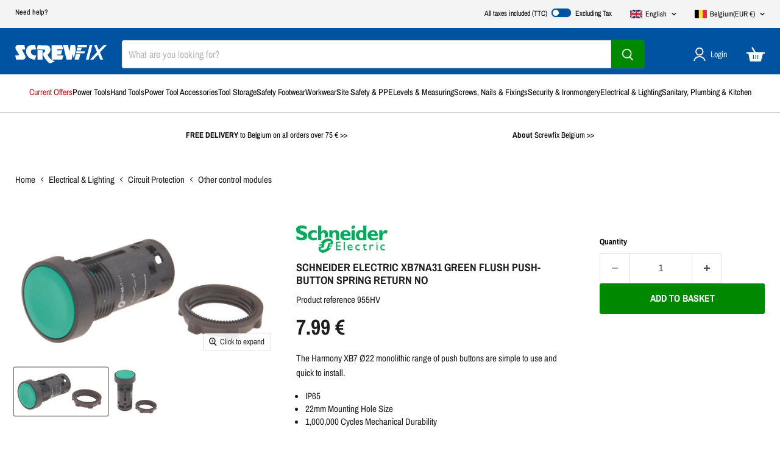

--- FILE ---
content_type: text/html; charset=utf-8
request_url: https://shop.screwfix.eu/products/schneider-electric-xb7na31-green-flush-push-button-spring-return-no-955hv
body_size: 77003
content:
<!doctype html>
<html class="no-js no-touch" lang="en">
  <head>
  <script>
    window.Store = window.Store || {};
    window.Store.id = 77305118997;
  </script>
    <meta charset="utf-8">
    <meta http-equiv="x-ua-compatible" content="IE=edge">

    <link rel="preconnect" href="https://cdn.shopify.com">
    <link rel="preconnect" href="https://fonts.shopifycdn.com">
    <link rel="preconnect" href="https://v.shopify.com">
    <link rel="preconnect" href="https://cdn.shopifycloud.com">

    <title>Schneider Electric XB7NA31 Green Flush Push-Button Spring Return NO — Screwfix EU</title>

    
      <meta name="description" content="The Harmony XB7 Ø22 monolithic range of push buttons are simple to use and quick to install.">
    

    
      <link rel="shortcut icon" href="//shop.screwfix.eu/cdn/shop/files/SF-logo-favicon-EU_32x32.png?v=1758630058" type="image/png">
    

    
      <link rel="canonical" href="https://shop.screwfix.eu/products/schneider-electric-xb7na31-green-flush-push-button-spring-return-no-955hv" />
    

    <meta name="viewport" content="width=device-width">

    
    





<meta property="og:site_name" content="Screwfix EU">
<meta property="og:url" content="https://shop.screwfix.eu/products/schneider-electric-xb7na31-green-flush-push-button-spring-return-no-955hv">
<meta property="og:title" content="Schneider Electric XB7NA31 Green Flush Push-Button Spring Return NO">
<meta property="og:type" content="product">
<meta property="og:description" content="The Harmony XB7 Ø22 monolithic range of push buttons are simple to use and quick to install.">




    
    
    

    
    
    <meta
      property="og:image"
      content="https://shop.screwfix.eu/cdn/shop/files/955HV_P_1260x630.jpg?v=1695799196"
    />
    <meta
      property="og:image:secure_url"
      content="https://shop.screwfix.eu/cdn/shop/files/955HV_P_1260x630.jpg?v=1695799196"
    />
    <meta property="og:image:width" content="1260" />
    <meta property="og:image:height" content="630" />
    
    
    <meta property="og:image:alt" content="Social media image" />
  












<meta name="twitter:title" content="Schneider Electric XB7NA31 Green Flush Push-Button Spring Return NO">
<meta name="twitter:description" content="The Harmony XB7 Ø22 monolithic range of push buttons are simple to use and quick to install.">


    
    
    
      
      
      <meta name="twitter:card" content="summary_large_image">
    
    
    <meta
      property="twitter:image"
      content="https://shop.screwfix.eu/cdn/shop/files/955HV_P_1200x600_crop_center.jpg?v=1695799196"
    />
    <meta property="twitter:image:width" content="1200" />
    <meta property="twitter:image:height" content="600" />
    
    
    <meta property="twitter:image:alt" content="Social media image" />
  



    <script src="//shop.screwfix.eu/cdn/shop/t/98/assets/constants.js?v=58251544750838685771766043949" defer="defer"></script>
    <script src="//shop.screwfix.eu/cdn/shop/t/98/assets/pubsub.js?v=158357773527763999511766043976" defer="defer"></script>

    <link rel="preload" href="//shop.screwfix.eu/cdn/fonts/archivo_narrow/archivonarrow_n4.5c3bab850a22055c235cf940f895d873a8689d70.woff2" as="font" crossorigin="anonymous">
    <link rel="preload" as="style" href="//shop.screwfix.eu/cdn/shop/t/98/assets/theme.css?v=72713584185294584261766044017">

    <script>window.performance && window.performance.mark && window.performance.mark('shopify.content_for_header.start');</script><meta name="google-site-verification" content="YblMgMoCeZh_3GiFD1-Jxacp3H5weZqZEGKb9q9M3ns">
<meta id="shopify-digital-wallet" name="shopify-digital-wallet" content="/77305118997/digital_wallets/dialog">
<meta name="shopify-checkout-api-token" content="85573523bd7f741e74ce4386236e4046">
<meta id="in-context-paypal-metadata" data-shop-id="77305118997" data-venmo-supported="false" data-environment="production" data-locale="en_US" data-paypal-v4="true" data-currency="EUR">
<link rel="alternate" hreflang="x-default" href="https://shop.screwfix.eu/products/schneider-electric-xb7na31-green-flush-push-button-spring-return-no-955hv">
<link rel="alternate" hreflang="en-AT" href="https://shop.screwfix.eu/en-at/products/schneider-electric-xb7na31-green-flush-push-button-spring-return-no-955hv">
<link rel="alternate" hreflang="pl-PL" href="https://shop.screwfix.eu/pl-pl/products/przycisk-plaski-schneider-electric-xb7na31-z-mechanizmem-sprezynowym-i-zestykiem-zwiernym-zielony-955hv">
<link rel="alternate" hreflang="en-PL" href="https://shop.screwfix.eu/en-pl/products/schneider-electric-xb7na31-green-flush-push-button-spring-return-no-955hv">
<link rel="alternate" hreflang="en-SE" href="https://shop.screwfix.eu/en-se/products/schneider-electric-xb7na31-green-flush-push-button-spring-return-no-955hv">
<link rel="alternate" hreflang="en-NL" href="https://shop.screwfix.eu/en-nl/products/schneider-electric-xb7na31-green-flush-push-button-spring-return-no-955hv">
<link rel="alternate" hreflang="es-ES" href="https://shop.screwfix.eu/es-es/products/schneider-electric-pulsador-enrasado-na-de-retorno-por-muelle-verde-xb7na31-955hv">
<link rel="alternate" hreflang="en-ES" href="https://shop.screwfix.eu/en-es/products/schneider-electric-xb7na31-green-flush-push-button-spring-return-no-955hv">
<link rel="alternate" hreflang="en-BE" href="https://shop.screwfix.eu/products/schneider-electric-xb7na31-green-flush-push-button-spring-return-no-955hv">
<link rel="alternate" hreflang="fr-BE" href="https://shop.screwfix.eu/fr/products/bouton-poussoir-encastre-vert-a-ressort-de-rappel-schneider-electric-xb7na31-nf-955hv">
<link rel="alternate" type="application/json+oembed" href="https://shop.screwfix.eu/products/schneider-electric-xb7na31-green-flush-push-button-spring-return-no-955hv.oembed">
<script async="async" src="/checkouts/internal/preloads.js?locale=en-BE"></script>
<link rel="preconnect" href="https://shop.app" crossorigin="anonymous">
<script async="async" src="https://shop.app/checkouts/internal/preloads.js?locale=en-BE&shop_id=77305118997" crossorigin="anonymous"></script>
<script id="shopify-features" type="application/json">{"accessToken":"85573523bd7f741e74ce4386236e4046","betas":["rich-media-storefront-analytics"],"domain":"shop.screwfix.eu","predictiveSearch":true,"shopId":77305118997,"locale":"en"}</script>
<script>var Shopify = Shopify || {};
Shopify.shop = "screwfix-eu.myshopify.com";
Shopify.locale = "en";
Shopify.currency = {"active":"EUR","rate":"1.0"};
Shopify.country = "BE";
Shopify.theme = {"name":"Empire v11.1.1 - Winter 2","id":183268082045,"schema_name":"Empire","schema_version":"11.1.1","theme_store_id":null,"role":"main"};
Shopify.theme.handle = "null";
Shopify.theme.style = {"id":null,"handle":null};
Shopify.cdnHost = "shop.screwfix.eu/cdn";
Shopify.routes = Shopify.routes || {};
Shopify.routes.root = "/";</script>
<script type="module">!function(o){(o.Shopify=o.Shopify||{}).modules=!0}(window);</script>
<script>!function(o){function n(){var o=[];function n(){o.push(Array.prototype.slice.apply(arguments))}return n.q=o,n}var t=o.Shopify=o.Shopify||{};t.loadFeatures=n(),t.autoloadFeatures=n()}(window);</script>
<script>
  window.ShopifyPay = window.ShopifyPay || {};
  window.ShopifyPay.apiHost = "shop.app\/pay";
  window.ShopifyPay.redirectState = null;
</script>
<script id="shop-js-analytics" type="application/json">{"pageType":"product"}</script>
<script defer="defer" async type="module" src="//shop.screwfix.eu/cdn/shopifycloud/shop-js/modules/v2/client.init-shop-cart-sync_C5BV16lS.en.esm.js"></script>
<script defer="defer" async type="module" src="//shop.screwfix.eu/cdn/shopifycloud/shop-js/modules/v2/chunk.common_CygWptCX.esm.js"></script>
<script type="module">
  await import("//shop.screwfix.eu/cdn/shopifycloud/shop-js/modules/v2/client.init-shop-cart-sync_C5BV16lS.en.esm.js");
await import("//shop.screwfix.eu/cdn/shopifycloud/shop-js/modules/v2/chunk.common_CygWptCX.esm.js");

  window.Shopify.SignInWithShop?.initShopCartSync?.({"fedCMEnabled":true,"windoidEnabled":true});

</script>
<script>
  window.Shopify = window.Shopify || {};
  if (!window.Shopify.featureAssets) window.Shopify.featureAssets = {};
  window.Shopify.featureAssets['shop-js'] = {"shop-cart-sync":["modules/v2/client.shop-cart-sync_ZFArdW7E.en.esm.js","modules/v2/chunk.common_CygWptCX.esm.js"],"init-fed-cm":["modules/v2/client.init-fed-cm_CmiC4vf6.en.esm.js","modules/v2/chunk.common_CygWptCX.esm.js"],"shop-button":["modules/v2/client.shop-button_tlx5R9nI.en.esm.js","modules/v2/chunk.common_CygWptCX.esm.js"],"shop-cash-offers":["modules/v2/client.shop-cash-offers_DOA2yAJr.en.esm.js","modules/v2/chunk.common_CygWptCX.esm.js","modules/v2/chunk.modal_D71HUcav.esm.js"],"init-windoid":["modules/v2/client.init-windoid_sURxWdc1.en.esm.js","modules/v2/chunk.common_CygWptCX.esm.js"],"shop-toast-manager":["modules/v2/client.shop-toast-manager_ClPi3nE9.en.esm.js","modules/v2/chunk.common_CygWptCX.esm.js"],"init-shop-email-lookup-coordinator":["modules/v2/client.init-shop-email-lookup-coordinator_B8hsDcYM.en.esm.js","modules/v2/chunk.common_CygWptCX.esm.js"],"init-shop-cart-sync":["modules/v2/client.init-shop-cart-sync_C5BV16lS.en.esm.js","modules/v2/chunk.common_CygWptCX.esm.js"],"avatar":["modules/v2/client.avatar_BTnouDA3.en.esm.js"],"pay-button":["modules/v2/client.pay-button_FdsNuTd3.en.esm.js","modules/v2/chunk.common_CygWptCX.esm.js"],"init-customer-accounts":["modules/v2/client.init-customer-accounts_DxDtT_ad.en.esm.js","modules/v2/client.shop-login-button_C5VAVYt1.en.esm.js","modules/v2/chunk.common_CygWptCX.esm.js","modules/v2/chunk.modal_D71HUcav.esm.js"],"init-shop-for-new-customer-accounts":["modules/v2/client.init-shop-for-new-customer-accounts_ChsxoAhi.en.esm.js","modules/v2/client.shop-login-button_C5VAVYt1.en.esm.js","modules/v2/chunk.common_CygWptCX.esm.js","modules/v2/chunk.modal_D71HUcav.esm.js"],"shop-login-button":["modules/v2/client.shop-login-button_C5VAVYt1.en.esm.js","modules/v2/chunk.common_CygWptCX.esm.js","modules/v2/chunk.modal_D71HUcav.esm.js"],"init-customer-accounts-sign-up":["modules/v2/client.init-customer-accounts-sign-up_CPSyQ0Tj.en.esm.js","modules/v2/client.shop-login-button_C5VAVYt1.en.esm.js","modules/v2/chunk.common_CygWptCX.esm.js","modules/v2/chunk.modal_D71HUcav.esm.js"],"shop-follow-button":["modules/v2/client.shop-follow-button_Cva4Ekp9.en.esm.js","modules/v2/chunk.common_CygWptCX.esm.js","modules/v2/chunk.modal_D71HUcav.esm.js"],"checkout-modal":["modules/v2/client.checkout-modal_BPM8l0SH.en.esm.js","modules/v2/chunk.common_CygWptCX.esm.js","modules/v2/chunk.modal_D71HUcav.esm.js"],"lead-capture":["modules/v2/client.lead-capture_Bi8yE_yS.en.esm.js","modules/v2/chunk.common_CygWptCX.esm.js","modules/v2/chunk.modal_D71HUcav.esm.js"],"shop-login":["modules/v2/client.shop-login_D6lNrXab.en.esm.js","modules/v2/chunk.common_CygWptCX.esm.js","modules/v2/chunk.modal_D71HUcav.esm.js"],"payment-terms":["modules/v2/client.payment-terms_CZxnsJam.en.esm.js","modules/v2/chunk.common_CygWptCX.esm.js","modules/v2/chunk.modal_D71HUcav.esm.js"]};
</script>
<script id="__st">var __st={"a":77305118997,"offset":3600,"reqid":"eb39c951-559f-48f4-bbab-7980994751b2-1768604026","pageurl":"shop.screwfix.eu\/products\/schneider-electric-xb7na31-green-flush-push-button-spring-return-no-955hv","u":"ce581ba082bf","p":"product","rtyp":"product","rid":8647201849621};</script>
<script>window.ShopifyPaypalV4VisibilityTracking = true;</script>
<script id="captcha-bootstrap">!function(){'use strict';const t='contact',e='account',n='new_comment',o=[[t,t],['blogs',n],['comments',n],[t,'customer']],c=[[e,'customer_login'],[e,'guest_login'],[e,'recover_customer_password'],[e,'create_customer']],r=t=>t.map((([t,e])=>`form[action*='/${t}']:not([data-nocaptcha='true']) input[name='form_type'][value='${e}']`)).join(','),a=t=>()=>t?[...document.querySelectorAll(t)].map((t=>t.form)):[];function s(){const t=[...o],e=r(t);return a(e)}const i='password',u='form_key',d=['recaptcha-v3-token','g-recaptcha-response','h-captcha-response',i],f=()=>{try{return window.sessionStorage}catch{return}},m='__shopify_v',_=t=>t.elements[u];function p(t,e,n=!1){try{const o=window.sessionStorage,c=JSON.parse(o.getItem(e)),{data:r}=function(t){const{data:e,action:n}=t;return t[m]||n?{data:e,action:n}:{data:t,action:n}}(c);for(const[e,n]of Object.entries(r))t.elements[e]&&(t.elements[e].value=n);n&&o.removeItem(e)}catch(o){console.error('form repopulation failed',{error:o})}}const l='form_type',E='cptcha';function T(t){t.dataset[E]=!0}const w=window,h=w.document,L='Shopify',v='ce_forms',y='captcha';let A=!1;((t,e)=>{const n=(g='f06e6c50-85a8-45c8-87d0-21a2b65856fe',I='https://cdn.shopify.com/shopifycloud/storefront-forms-hcaptcha/ce_storefront_forms_captcha_hcaptcha.v1.5.2.iife.js',D={infoText:'Protected by hCaptcha',privacyText:'Privacy',termsText:'Terms'},(t,e,n)=>{const o=w[L][v],c=o.bindForm;if(c)return c(t,g,e,D).then(n);var r;o.q.push([[t,g,e,D],n]),r=I,A||(h.body.append(Object.assign(h.createElement('script'),{id:'captcha-provider',async:!0,src:r})),A=!0)});var g,I,D;w[L]=w[L]||{},w[L][v]=w[L][v]||{},w[L][v].q=[],w[L][y]=w[L][y]||{},w[L][y].protect=function(t,e){n(t,void 0,e),T(t)},Object.freeze(w[L][y]),function(t,e,n,w,h,L){const[v,y,A,g]=function(t,e,n){const i=e?o:[],u=t?c:[],d=[...i,...u],f=r(d),m=r(i),_=r(d.filter((([t,e])=>n.includes(e))));return[a(f),a(m),a(_),s()]}(w,h,L),I=t=>{const e=t.target;return e instanceof HTMLFormElement?e:e&&e.form},D=t=>v().includes(t);t.addEventListener('submit',(t=>{const e=I(t);if(!e)return;const n=D(e)&&!e.dataset.hcaptchaBound&&!e.dataset.recaptchaBound,o=_(e),c=g().includes(e)&&(!o||!o.value);(n||c)&&t.preventDefault(),c&&!n&&(function(t){try{if(!f())return;!function(t){const e=f();if(!e)return;const n=_(t);if(!n)return;const o=n.value;o&&e.removeItem(o)}(t);const e=Array.from(Array(32),(()=>Math.random().toString(36)[2])).join('');!function(t,e){_(t)||t.append(Object.assign(document.createElement('input'),{type:'hidden',name:u})),t.elements[u].value=e}(t,e),function(t,e){const n=f();if(!n)return;const o=[...t.querySelectorAll(`input[type='${i}']`)].map((({name:t})=>t)),c=[...d,...o],r={};for(const[a,s]of new FormData(t).entries())c.includes(a)||(r[a]=s);n.setItem(e,JSON.stringify({[m]:1,action:t.action,data:r}))}(t,e)}catch(e){console.error('failed to persist form',e)}}(e),e.submit())}));const S=(t,e)=>{t&&!t.dataset[E]&&(n(t,e.some((e=>e===t))),T(t))};for(const o of['focusin','change'])t.addEventListener(o,(t=>{const e=I(t);D(e)&&S(e,y())}));const B=e.get('form_key'),M=e.get(l),P=B&&M;t.addEventListener('DOMContentLoaded',(()=>{const t=y();if(P)for(const e of t)e.elements[l].value===M&&p(e,B);[...new Set([...A(),...v().filter((t=>'true'===t.dataset.shopifyCaptcha))])].forEach((e=>S(e,t)))}))}(h,new URLSearchParams(w.location.search),n,t,e,['guest_login'])})(!0,!0)}();</script>
<script integrity="sha256-4kQ18oKyAcykRKYeNunJcIwy7WH5gtpwJnB7kiuLZ1E=" data-source-attribution="shopify.loadfeatures" defer="defer" src="//shop.screwfix.eu/cdn/shopifycloud/storefront/assets/storefront/load_feature-a0a9edcb.js" crossorigin="anonymous"></script>
<script crossorigin="anonymous" defer="defer" src="//shop.screwfix.eu/cdn/shopifycloud/storefront/assets/shopify_pay/storefront-65b4c6d7.js?v=20250812"></script>
<script data-source-attribution="shopify.dynamic_checkout.dynamic.init">var Shopify=Shopify||{};Shopify.PaymentButton=Shopify.PaymentButton||{isStorefrontPortableWallets:!0,init:function(){window.Shopify.PaymentButton.init=function(){};var t=document.createElement("script");t.src="https://shop.screwfix.eu/cdn/shopifycloud/portable-wallets/latest/portable-wallets.en.js",t.type="module",document.head.appendChild(t)}};
</script>
<script data-source-attribution="shopify.dynamic_checkout.buyer_consent">
  function portableWalletsHideBuyerConsent(e){var t=document.getElementById("shopify-buyer-consent"),n=document.getElementById("shopify-subscription-policy-button");t&&n&&(t.classList.add("hidden"),t.setAttribute("aria-hidden","true"),n.removeEventListener("click",e))}function portableWalletsShowBuyerConsent(e){var t=document.getElementById("shopify-buyer-consent"),n=document.getElementById("shopify-subscription-policy-button");t&&n&&(t.classList.remove("hidden"),t.removeAttribute("aria-hidden"),n.addEventListener("click",e))}window.Shopify?.PaymentButton&&(window.Shopify.PaymentButton.hideBuyerConsent=portableWalletsHideBuyerConsent,window.Shopify.PaymentButton.showBuyerConsent=portableWalletsShowBuyerConsent);
</script>
<script data-source-attribution="shopify.dynamic_checkout.cart.bootstrap">document.addEventListener("DOMContentLoaded",(function(){function t(){return document.querySelector("shopify-accelerated-checkout-cart, shopify-accelerated-checkout")}if(t())Shopify.PaymentButton.init();else{new MutationObserver((function(e,n){t()&&(Shopify.PaymentButton.init(),n.disconnect())})).observe(document.body,{childList:!0,subtree:!0})}}));
</script>
<link id="shopify-accelerated-checkout-styles" rel="stylesheet" media="screen" href="https://shop.screwfix.eu/cdn/shopifycloud/portable-wallets/latest/accelerated-checkout-backwards-compat.css" crossorigin="anonymous">
<style id="shopify-accelerated-checkout-cart">
        #shopify-buyer-consent {
  margin-top: 1em;
  display: inline-block;
  width: 100%;
}

#shopify-buyer-consent.hidden {
  display: none;
}

#shopify-subscription-policy-button {
  background: none;
  border: none;
  padding: 0;
  text-decoration: underline;
  font-size: inherit;
  cursor: pointer;
}

#shopify-subscription-policy-button::before {
  box-shadow: none;
}

      </style>

<script>window.performance && window.performance.mark && window.performance.mark('shopify.content_for_header.end');</script>

    <link href="//shop.screwfix.eu/cdn/shop/t/98/assets/theme.css?v=72713584185294584261766044017" rel="stylesheet" type="text/css" media="all" />

    
      <link href="//shop.screwfix.eu/cdn/shop/t/98/assets/ripple.css?v=100240391239311985871766044017" rel="stylesheet" type="text/css" media="all" />
    

    
    <script>
      window.Theme = window.Theme || {};
      window.Theme.version = '11.1.1';
      window.Theme.name = 'Empire';
      window.Theme.routes = {
        "root_url": "/",
        "account_url": "/account",
        "account_login_url": "/account/login",
        "account_logout_url": "/account/logout",
        "account_register_url": "/account/register",
        "account_addresses_url": "/account/addresses",
        "collections_url": "/collections",
        "all_products_collection_url": "/collections/all",
        "search_url": "/search",
        "predictive_search_url": "/search/suggest",
        "cart_url": "/cart",
        "cart_add_url": "/cart/add",
        "cart_change_url": "/cart/change",
        "cart_clear_url": "/cart/clear",
        "product_recommendations_url": "/recommendations/products",
      };

      window.shopUrl = 'https://shop.screwfix.eu';
      window.routes = {
        cart_add_url: '/cart/add',
        cart_change_url: '/cart/change',
        cart_update_url: '/cart/update',
        cart_url: '/cart',
        predictive_search_url: '/search/suggest',
      };

      window.cartStrings = {
        error: `There was an error while updating your basket. Please try again.`,
        quantityError: `You can only add [quantity] of this item to your basket.`,
      };

      window.Theme.translations = Object.assign({}, window.Theme.translations, {
        added_to_basket_live: "__QUANTITY__ × __PRODUCT__ added to your basket",
        adding_to_basket: "Adding item to basket"
      });

    </script>
    

    <script src="//shop.screwfix.eu/cdn/shop/t/98/assets/sfxCustom.js?v=183633993399549351131766043982" type="text/javascript" defer="defer"></script>
    <script src="//shop.screwfix.eu/cdn/shop/t/98/assets/vatPrice.js?v=37818672642850880131766043986" type="text/javascript"></script>
    <link href="//shop.screwfix.eu/cdn/shop/t/98/assets/sfxCustom.css?v=145128183386411249771766044017" rel="stylesheet" type="text/css" media="all" />
    
  
<script async="async" src="https://consent.trustarc.com/notice?domain=screwfix.eu&gtm=1&js=nj&noticeType=bb&language=en&privacypolicylink=https://shop.screwfix.eu/pages/privacy-policy" crossorigin=""></script>
  <!-- BEGIN app block: shopify://apps/t-lab-ai-language-translate/blocks/custom_translations/b5b83690-efd4-434d-8c6a-a5cef4019faf --><!-- BEGIN app snippet: custom_translation_scripts --><script>
(()=>{var o=/\([0-9]+?\)$/,M=/\r?\n|\r|\t|\xa0|\u200B|\u200E|&nbsp;| /g,v=/<\/?[a-z][\s\S]*>/i,t=/^(https?:\/\/|\/\/)[^\s/$.?#].[^\s]*$/i,k=/\{\{\s*([a-zA-Z_]\w*)\s*\}\}/g,p=/\{\{\s*([a-zA-Z_]\w*)\s*\}\}/,r=/^(https:)?\/\/cdn\.shopify\.com\/(.+)\.(png|jpe?g|gif|webp|svgz?|bmp|tiff?|ico|avif)/i,e=/^(https:)?\/\/cdn\.shopify\.com/i,a=/\b(?:https?|ftp)?:?\/\/?[^\s\/]+\/[^\s]+\.(?:png|jpe?g|gif|webp|svgz?|bmp|tiff?|ico|avif)\b/i,I=/url\(['"]?(.*?)['"]?\)/,m="__label:",i=document.createElement("textarea"),u={t:["src","data-src","data-source","data-href","data-zoom","data-master","data-bg","base-src"],i:["srcset","data-srcset"],o:["href","data-href"],u:["href","data-href","data-src","data-zoom"]},g=new Set(["img","picture","button","p","a","input"]),h=16.67,s=function(n){return n.nodeType===Node.ELEMENT_NODE},c=function(n){return n.nodeType===Node.TEXT_NODE};function w(n){return r.test(n.trim())||a.test(n.trim())}function b(n){return(n=>(n=n.trim(),t.test(n)))(n)||e.test(n.trim())}var l=function(n){return!n||0===n.trim().length};function j(n){return i.innerHTML=n,i.value}function T(n){return A(j(n))}function A(n){return n.trim().replace(o,"").replace(M,"").trim()}var _=1e3;function D(n){n=n.trim().replace(M,"").replace(/&amp;/g,"&").replace(/&gt;/g,">").replace(/&lt;/g,"<").trim();return n.length>_?N(n):n}function E(n){return n.trim().toLowerCase().replace(/^https:/i,"")}function N(n){for(var t=5381,r=0;r<n.length;r++)t=(t<<5)+t^n.charCodeAt(r);return(t>>>0).toString(36)}function f(n){for(var t=document.createElement("template"),r=(t.innerHTML=n,["SCRIPT","IFRAME","OBJECT","EMBED","LINK","META"]),e=/^(on\w+|srcdoc|style)$/i,a=document.createTreeWalker(t.content,NodeFilter.SHOW_ELEMENT),i=a.nextNode();i;i=a.nextNode()){var o=i;if(r.includes(o.nodeName))o.remove();else for(var u=o.attributes.length-1;0<=u;--u)e.test(o.attributes[u].name)&&o.removeAttribute(o.attributes[u].name)}return t.innerHTML}function d(n,t,r){void 0===r&&(r=20);for(var e=n,a=0;e&&e.parentElement&&a<r;){for(var i=e.parentElement,o=0,u=t;o<u.length;o++)for(var s=u[o],c=0,l=s.l;c<l.length;c++){var f=l[c];switch(f.type){case"class":for(var d=0,v=i.classList;d<v.length;d++){var p=v[d];if(f.value.test(p))return s.label}break;case"id":if(i.id&&f.value.test(i.id))return s.label;break;case"attribute":if(i.hasAttribute(f.name)){if(!f.value)return s.label;var m=i.getAttribute(f.name);if(m&&f.value.test(m))return s.label}}}e=i,a++}return"unknown"}function y(n,t){var r,e,a;"function"==typeof window.fetch&&"AbortController"in window?(r=new AbortController,e=setTimeout(function(){return r.abort()},3e3),fetch(n,{credentials:"same-origin",signal:r.signal}).then(function(n){return clearTimeout(e),n.ok?n.json():Promise.reject(n)}).then(t).catch(console.error)):((a=new XMLHttpRequest).onreadystatechange=function(){4===a.readyState&&200===a.status&&t(JSON.parse(a.responseText))},a.open("GET",n,!0),a.timeout=3e3,a.send())}function O(){var l=/([^\s]+)\.(png|jpe?g|gif|webp|svgz?|bmp|tiff?|ico|avif)$/i,f=/_(\{width\}x*|\{width\}x\{height\}|\d{3,4}x\d{3,4}|\d{3,4}x|x\d{3,4}|pinco|icon|thumb|small|compact|medium|large|grande|original|master)(_crop_\w+)*(@[2-3]x)*(.progressive)*$/i,d=/^(https?|ftp|file):\/\//i;function r(n){var t,r="".concat(n.path).concat(n.v).concat(null!=(r=n.size)?r:"",".").concat(n.p);return n.m&&(r="".concat(n.path).concat(n.m,"/").concat(n.v).concat(null!=(t=n.size)?t:"",".").concat(n.p)),n.host&&(r="".concat(null!=(t=n.protocol)?t:"","//").concat(n.host).concat(r)),n.g&&(r+=n.g),r}return{h:function(n){var t=!0,r=(d.test(n)||n.startsWith("//")||(t=!1,n="https://example.com"+n),t);n.startsWith("//")&&(r=!1,n="https:"+n);try{new URL(n)}catch(n){return null}var e,a,i,o,u,s,n=new URL(n),c=n.pathname.split("/").filter(function(n){return n});return c.length<1||(a=c.pop(),e=null!=(e=c.pop())?e:null,null===(a=a.match(l)))?null:(s=a[1],a=a[2],i=s.match(f),o=s,(u=null)!==i&&(o=s.substring(0,i.index),u=i[0]),s=0<c.length?"/"+c.join("/")+"/":"/",{protocol:r?n.protocol:null,host:t?n.host:null,path:s,g:n.search,m:e,v:o,size:u,p:a,version:n.searchParams.get("v"),width:n.searchParams.get("width")})},T:r,S:function(n){return(n.m?"/".concat(n.m,"/"):"/").concat(n.v,".").concat(n.p)},M:function(n){return(n.m?"/".concat(n.m,"/"):"/").concat(n.v,".").concat(n.p,"?v=").concat(n.version||"0")},k:function(n,t){return r({protocol:t.protocol,host:t.host,path:t.path,g:t.g,m:t.m,v:t.v,size:n.size,p:t.p,version:t.version,width:t.width})}}}var x,S,C={},H={};function q(p,n){var m=new Map,g=new Map,i=new Map,r=new Map,e=new Map,a=new Map,o=new Map,u=function(n){return n.toLowerCase().replace(/[\s\W_]+/g,"")},s=new Set(n.A.map(u)),c=0,l=!1,f=!1,d=O();function v(n,t,r){s.has(u(n))||n&&t&&(r.set(n,t),l=!0)}function t(n,t){if(n&&n.trim()&&0!==m.size){var r=A(n),e=H[r];if(e&&(p.log("dictionary",'Overlapping text: "'.concat(n,'" related to html: "').concat(e,'"')),t)&&(n=>{if(n)for(var t=h(n.outerHTML),r=t._,e=(t.I||(r=0),n.parentElement),a=0;e&&a<5;){var i=h(e.outerHTML),o=i.I,i=i._;if(o){if(p.log("dictionary","Ancestor depth ".concat(a,": overlap score=").concat(i.toFixed(3),", base=").concat(r.toFixed(3))),r<i)return 1;if(i<r&&0<r)return}e=e.parentElement,a++}})(t))p.log("dictionary",'Skipping text translation for "'.concat(n,'" because an ancestor HTML translation exists'));else{e=m.get(r);if(e)return e;var a=n;if(a&&a.trim()&&0!==g.size){for(var i,o,u,s=g.entries(),c=s.next();!c.done;){var l=c.value[0],f=c.value[1],d=a.trim().match(l);if(d&&1<d.length){i=l,o=f,u=d;break}c=s.next()}if(i&&o&&u){var v=u.slice(1),t=o.match(k);if(t&&t.length===v.length)return t.reduce(function(n,t,r){return n.replace(t,v[r])},o)}}}}return null}function h(n){var r,e,a;return!n||!n.trim()||0===i.size?{I:null,_:0}:(r=D(n),a=0,(e=null)!=(n=i.get(r))?{I:n,_:1}:(i.forEach(function(n,t){-1!==t.indexOf(r)&&(t=r.length/t.length,a<t)&&(a=t,e=n)}),{I:e,_:a}))}function w(n){return n&&n.trim()&&0!==i.size&&(n=D(n),null!=(n=i.get(n)))?n:null}function b(n){if(n&&n.trim()&&0!==r.size){var t=E(n),t=r.get(t);if(t)return t;t=d.h(n);if(t){n=d.M(t).toLowerCase(),n=r.get(n);if(n)return n;n=d.S(t).toLowerCase(),t=r.get(n);if(t)return t}}return null}function T(n){return!n||!n.trim()||0===e.size||void 0===(n=e.get(A(n)))?null:n}function y(n){return!n||!n.trim()||0===a.size||void 0===(n=a.get(E(n)))?null:n}function x(n){var t;return!n||!n.trim()||0===o.size?null:null!=(t=o.get(A(n)))?t:(t=D(n),void 0!==(n=o.get(t))?n:null)}function S(){var n={j:m,D:g,N:i,O:r,C:e,H:a,q:o,L:l,R:c,F:C};return JSON.stringify(n,function(n,t){return t instanceof Map?Object.fromEntries(t.entries()):t})}return{J:function(n,t){v(n,t,m)},U:function(n,t){n&&t&&(n=new RegExp("^".concat(n,"$"),"s"),g.set(n,t),l=!0)},$:function(n,t){var r;n!==t&&(v((r=j(r=n).trim().replace(M,"").trim()).length>_?N(r):r,t,i),c=Math.max(c,n.length))},P:function(n,t){v(n,t,r),(n=d.h(n))&&(v(d.M(n).toLowerCase(),t,r),v(d.S(n).toLowerCase(),t,r))},G:function(n,t){v(n.replace("[img-alt]","").replace(M,"").trim(),t,e)},B:function(n,t){v(n,t,a)},W:function(n,t){f=!0,v(n,t,o)},V:function(){return p.log("dictionary","Translation dictionaries: ",S),i.forEach(function(n,r){m.forEach(function(n,t){r!==t&&-1!==r.indexOf(t)&&(C[t]=A(n),H[t]=r)})}),p.log("dictionary","appliedTextTranslations: ",JSON.stringify(C)),p.log("dictionary","overlappingTexts: ",JSON.stringify(H)),{L:l,Z:f,K:t,X:w,Y:b,nn:T,tn:y,rn:x}}}}function z(n,t,r){function f(n,t){t=n.split(t);return 2===t.length?t[1].trim()?t:[t[0]]:[n]}var d=q(r,t);return n.forEach(function(n){if(n){var c,l=n.name,n=n.value;if(l&&n){if("string"==typeof n)try{c=JSON.parse(n)}catch(n){return void r.log("dictionary","Invalid metafield JSON for "+l,function(){return String(n)})}else c=n;c&&Object.keys(c).forEach(function(e){if(e){var n,t,r,a=c[e];if(a)if(e!==a)if(l.includes("judge"))r=T(e),d.W(r,a);else if(e.startsWith("[img-alt]"))d.G(e,a);else if(e.startsWith("[img-src]"))n=E(e.replace("[img-src]","")),d.P(n,a);else if(v.test(e))d.$(e,a);else if(w(e))n=E(e),d.P(n,a);else if(b(e))r=E(e),d.B(r,a);else if("/"===(n=(n=e).trim())[0]&&"/"!==n[1]&&(r=E(e),d.B(r,a),r=T(e),d.J(r,a)),p.test(e))(s=(r=e).match(k))&&0<s.length&&(t=r.replace(/[-\/\\^$*+?.()|[\]]/g,"\\$&"),s.forEach(function(n){t=t.replace(n,"(.*)")}),d.U(t,a));else if(e.startsWith(m))r=a.replace(m,""),s=e.replace(m,""),d.J(T(s),r);else{if("product_tags"===l)for(var i=0,o=["_",":"];i<o.length;i++){var u=(n=>{if(e.includes(n)){var t=f(e,n),r=f(a,n);if(t.length===r.length)return t.forEach(function(n,t){n!==r[t]&&(d.J(T(n),r[t]),d.J(T("".concat(n,":")),"".concat(r[t],":")))}),{value:void 0}}})(o[i]);if("object"==typeof u)return u.value}var s=T(e);s!==a&&d.J(s,a)}}})}}}),d.V()}function L(y,x){var e=[{label:"judge-me",l:[{type:"class",value:/jdgm/i},{type:"id",value:/judge-me/i},{type:"attribute",name:"data-widget-name",value:/review_widget/i}]}],a=O();function S(r,n,e){n.forEach(function(n){var t=r.getAttribute(n);t&&(t=n.includes("href")?e.tn(t):e.K(t))&&r.setAttribute(n,t)})}function M(n,t,r){var e,a=n.getAttribute(t);a&&((e=i(a=E(a.split("&")[0]),r))?n.setAttribute(t,e):(e=r.tn(a))&&n.setAttribute(t,e))}function k(n,t,r){var e=n.getAttribute(t);e&&(e=((n,t)=>{var r=(n=n.split(",").filter(function(n){return null!=n&&""!==n.trim()}).map(function(n){var n=n.trim().split(/\s+/),t=n[0].split("?"),r=t[0],t=t[1],t=t?t.split("&"):[],e=((n,t)=>{for(var r=0;r<n.length;r++)if(t(n[r]))return n[r];return null})(t,function(n){return n.startsWith("v=")}),t=t.filter(function(n){return!n.startsWith("v=")}),n=n[1];return{url:r,version:e,en:t.join("&"),size:n}}))[0].url;if(r=i(r=n[0].version?"".concat(r,"?").concat(n[0].version):r,t)){var e=a.h(r);if(e)return n.map(function(n){var t=n.url,r=a.h(t);return r&&(t=a.k(r,e)),n.en&&(r=t.includes("?")?"&":"?",t="".concat(t).concat(r).concat(n.en)),t=n.size?"".concat(t," ").concat(n.size):t}).join(",")}})(e,r))&&n.setAttribute(t,e)}function i(n,t){var r=a.h(n);return null===r?null:(n=t.Y(n))?null===(n=a.h(n))?null:a.k(r,n):(n=a.S(r),null===(t=t.Y(n))||null===(n=a.h(t))?null:a.k(r,n))}function A(n,t,r){var e,a,i,o;r.an&&(e=n,a=r.on,u.o.forEach(function(n){var t=e.getAttribute(n);if(!t)return!1;!t.startsWith("/")||t.startsWith("//")||t.startsWith(a)||(t="".concat(a).concat(t),e.setAttribute(n,t))})),i=n,r=u.u.slice(),o=t,r.forEach(function(n){var t,r=i.getAttribute(n);r&&(w(r)?(t=o.Y(r))&&i.setAttribute(n,t):(t=o.tn(r))&&i.setAttribute(n,t))})}function _(t,r){var n,e,a,i,o;u.t.forEach(function(n){return M(t,n,r)}),u.i.forEach(function(n){return k(t,n,r)}),e="alt",a=r,(o=(n=t).getAttribute(e))&&((i=a.nn(o))?n.setAttribute(e,i):(i=a.K(o))&&n.setAttribute(e,i))}return{un:function(n){return!(!n||!s(n)||x.sn.includes((n=n).tagName.toLowerCase())||n.classList.contains("tl-switcher-container")||(n=n.parentNode)&&["SCRIPT","STYLE"].includes(n.nodeName.toUpperCase()))},cn:function(n){if(c(n)&&null!=(t=n.textContent)&&t.trim()){if(y.Z)if("judge-me"===d(n,e,5)){var t=y.rn(n.textContent);if(t)return void(n.textContent=j(t))}var r,t=y.K(n.textContent,n.parentElement||void 0);t&&(r=n.textContent.trim().replace(o,"").trim(),n.textContent=j(n.textContent.replace(r,t)))}},ln:function(n){if(!!l(n.textContent)||!n.innerHTML)return!1;if(y.Z&&"judge-me"===d(n,e,5)){var t=y.rn(n.innerHTML);if(t)return n.innerHTML=f(t),!0}t=y.X(n.innerHTML);return!!t&&(n.innerHTML=f(t),!0)},fn:function(n){var t,r,e,a,i,o,u,s,c,l;switch(S(n,["data-label","title"],y),n.tagName.toLowerCase()){case"span":S(n,["data-tooltip"],y);break;case"a":A(n,y,x);break;case"input":c=u=y,(l=(s=o=n).getAttribute("type"))&&("submit"===l||"button"===l)&&(l=s.getAttribute("value"),c=c.K(l))&&s.setAttribute("value",c),S(o,["placeholder"],u);break;case"textarea":S(n,["placeholder"],y);break;case"img":_(n,y);break;case"picture":for(var f=y,d=n.childNodes,v=0;v<d.length;v++){var p=d[v];if(p.tagName)switch(p.tagName.toLowerCase()){case"source":k(p,"data-srcset",f),k(p,"srcset",f);break;case"img":_(p,f)}}break;case"div":s=l=y,(u=o=c=n)&&(o=o.style.backgroundImage||o.getAttribute("data-bg")||"")&&"none"!==o&&(o=o.match(I))&&o[1]&&(o=o[1],s=s.Y(o))&&(u.style.backgroundImage='url("'.concat(s,'")')),a=c,i=l,["src","data-src","data-bg"].forEach(function(n){return M(a,n,i)}),["data-bgset"].forEach(function(n){return k(a,n,i)}),["data-href"].forEach(function(n){return S(a,[n],i)});break;case"button":r=y,(e=(t=n).getAttribute("value"))&&(r=r.K(e))&&t.setAttribute("value",r);break;case"iframe":e=y,(r=(t=n).getAttribute("src"))&&(e=e.tn(r))&&t.setAttribute("src",e);break;case"video":for(var m=n,g=y,h=["src"],w=0;w<h.length;w++){var b=h[w],T=m.getAttribute(b);T&&(T=g.tn(T))&&m.setAttribute(b,T)}}},getImageTranslation:function(n){return i(n,y)}}}function R(s,c,l){r=c.dn,e=new WeakMap;var r,e,a={add:function(n){var t=Date.now()+r;e.set(n,t)},has:function(n){var t=null!=(t=e.get(n))?t:0;return!(Date.now()>=t&&(e.delete(n),1))}},i=[],o=[],f=[],d=[],u=2*h,v=3*h;function p(n){var t,r,e;n&&(n.nodeType===Node.TEXT_NODE&&s.un(n.parentElement)?s.cn(n):s.un(n)&&(n=n,s.fn(n),t=g.has(n.tagName.toLowerCase())||(t=(t=n).getBoundingClientRect(),r=window.innerHeight||document.documentElement.clientHeight,e=window.innerWidth||document.documentElement.clientWidth,r=t.top<=r&&0<=t.top+t.height,e=t.left<=e&&0<=t.left+t.width,r&&e),a.has(n)||(t?i:o).push(n)))}function m(n){if(l.log("messageHandler","Processing element:",n),s.un(n)){var t=s.ln(n);if(a.add(n),!t){var r=n.childNodes;l.log("messageHandler","Child nodes:",r);for(var e=0;e<r.length;e++)p(r[e])}}}requestAnimationFrame(function n(){for(var t=performance.now();0<i.length;){var r=i.shift();if(r&&!a.has(r)&&m(r),performance.now()-t>=v)break}requestAnimationFrame(n)}),requestAnimationFrame(function n(){for(var t=performance.now();0<o.length;){var r=o.shift();if(r&&!a.has(r)&&m(r),performance.now()-t>=u)break}requestAnimationFrame(n)}),c.vn&&requestAnimationFrame(function n(){for(var t=performance.now();0<f.length;){var r=f.shift();if(r&&s.fn(r),performance.now()-t>=u)break}requestAnimationFrame(n)}),c.pn&&requestAnimationFrame(function n(){for(var t=performance.now();0<d.length;){var r=d.shift();if(r&&s.cn(r),performance.now()-t>=u)break}requestAnimationFrame(n)});var n={subtree:!0,childList:!0,attributes:c.vn,characterData:c.pn};new MutationObserver(function(n){l.log("observer","Observer:",n);for(var t=0;t<n.length;t++){var r=n[t];switch(r.type){case"childList":for(var e=r.addedNodes,a=0;a<e.length;a++)p(e[a]);var i=r.target.childNodes;if(i.length<=10)for(var o=0;o<i.length;o++)p(i[o]);break;case"attributes":var u=r.target;s.un(u)&&u&&f.push(u);break;case"characterData":c.pn&&(u=r.target)&&u.nodeType===Node.TEXT_NODE&&d.push(u)}}}).observe(document.documentElement,n)}void 0===window.TranslationLab&&(window.TranslationLab={}),window.TranslationLab.CustomTranslations=(x=(()=>{var a;try{a=window.localStorage.getItem("tlab_debug_mode")||null}catch(n){a=null}return{log:function(n,t){for(var r=[],e=2;e<arguments.length;e++)r[e-2]=arguments[e];!a||"observer"===n&&"all"===a||("all"===a||a===n||"custom"===n&&"custom"===a)&&(n=r.map(function(n){if("function"==typeof n)try{return n()}catch(n){return"Error generating parameter: ".concat(n.message)}return n}),console.log.apply(console,[t].concat(n)))}}})(),S=null,{init:function(n,t){n&&!n.isPrimaryLocale&&n.translationsMetadata&&n.translationsMetadata.length&&(0<(t=((n,t,r,e)=>{function a(n,t){for(var r=[],e=2;e<arguments.length;e++)r[e-2]=arguments[e];for(var a=0,i=r;a<i.length;a++){var o=i[a];if(o&&void 0!==o[n])return o[n]}return t}var i=window.localStorage.getItem("tlab_feature_options"),o=null;if(i)try{o=JSON.parse(i)}catch(n){e.log("dictionary","Invalid tlab_feature_options JSON",String(n))}var r=a("useMessageHandler",!0,o,i=r),u=a("messageHandlerCooldown",2e3,o,i),s=a("localizeUrls",!1,o,i),c=a("processShadowRoot",!1,o,i),l=a("attributesMutations",!1,o,i),f=a("processCharacterData",!1,o,i),d=a("excludedTemplates",[],o,i),o=a("phraseIgnoreList",[],o,i);return e.log("dictionary","useMessageHandler:",r),e.log("dictionary","messageHandlerCooldown:",u),e.log("dictionary","localizeUrls:",s),e.log("dictionary","processShadowRoot:",c),e.log("dictionary","attributesMutations:",l),e.log("dictionary","processCharacterData:",f),e.log("dictionary","excludedTemplates:",d),e.log("dictionary","phraseIgnoreList:",o),{sn:["html","head","meta","script","noscript","style","link","canvas","svg","g","path","ellipse","br","hr"],locale:n,on:t,gn:r,dn:u,an:s,hn:c,vn:l,pn:f,mn:d,A:o}})(n.locale,n.on,t,x)).mn.length&&t.mn.includes(n.template)||(n=z(n.translationsMetadata,t,x),S=L(n,t),n.L&&(t.gn&&R(S,t,x),window.addEventListener("DOMContentLoaded",function(){function e(n){n=/\/products\/(.+?)(\?.+)?$/.exec(n);return n?n[1]:null}var n,t,r,a;(a=document.querySelector(".cbb-frequently-bought-selector-label-name"))&&"true"!==a.getAttribute("translated")&&(n=e(window.location.pathname))&&(t="https://".concat(window.location.host,"/products/").concat(n,".json"),r="https://".concat(window.location.host).concat(window.Shopify.routes.root,"products/").concat(n,".json"),y(t,function(n){a.childNodes.forEach(function(t){t.textContent===n.product.title&&y(r,function(n){t.textContent!==n.product.title&&(t.textContent=n.product.title,a.setAttribute("translated","true"))})})}),document.querySelectorAll('[class*="cbb-frequently-bought-selector-link"]').forEach(function(t){var n,r;"true"!==t.getAttribute("translated")&&(n=t.getAttribute("href"))&&(r=e(n))&&y("https://".concat(window.location.host).concat(window.Shopify.routes.root,"products/").concat(r,".json"),function(n){t.textContent!==n.product.title&&(t.textContent=n.product.title,t.setAttribute("translated","true"))})}))}))))},getImageTranslation:function(n){return x.log("dictionary","translationManager: ",S),S?S.getImageTranslation(n):null}})})();
</script><!-- END app snippet -->

<script>
  (function() {
    var ctx = {
      locale: 'en',
      isPrimaryLocale: true,
      rootUrl: '',
      translationsMetadata: [{},{"name":"custom-resource-hh2rz95jo9","value":{}},{"name":"custom-resource-1jslkxj5a5","value":{}},{"name":"product_types","value":{}},{"name":"images","value":{}},{"name":"judge-me-product-review","value":null}],
      template: "product.3-columns",
    };
    var settings = {"useMessageHandler":true,"messageHandlerBatchSize":100,"messageHandlerInterval":300,"messageHandlerCooldown":2000,"useMutationQueue":true,"mutationQueueSize":100,"localizeUrls":false,"processShadowRoot":false,"processCharacterData":false,"attributesMutations":true,"useCustomHtmlComparison":false,"excludedTemplates":[]};
    TranslationLab.CustomTranslations.init(ctx, settings);
  })()
</script>


<!-- END app block --><!-- BEGIN app block: shopify://apps/helium-customer-fields/blocks/app-embed/bab58598-3e6a-4377-aaaa-97189b15f131 -->







































<script>
  if ('CF' in window) {
    window.CF.appEmbedEnabled = true;
  } else {
    window.CF = {
      appEmbedEnabled: true,
    };
  }

  window.CF.editAccountFormId = "";
  window.CF.registrationFormId = "";
</script>

<!-- BEGIN app snippet: patch-registration-links -->







































<script>
  function patchRegistrationLinks() {
    const PATCHABLE_LINKS_SELECTOR = 'a[href*="/account/register"]';

    const search = new URLSearchParams(window.location.search);
    const checkoutUrl = search.get('checkout_url');
    const returnUrl = search.get('return_url');

    const redirectUrl = checkoutUrl || returnUrl;
    if (!redirectUrl) return;

    const registrationLinks = Array.from(document.querySelectorAll(PATCHABLE_LINKS_SELECTOR));
    registrationLinks.forEach(link => {
      const url = new URL(link.href);

      url.searchParams.set('return_url', redirectUrl);

      link.href = url.href;
    });
  }

  if (['complete', 'interactive', 'loaded'].includes(document.readyState)) {
    patchRegistrationLinks();
  } else {
    document.addEventListener('DOMContentLoaded', () => patchRegistrationLinks());
  }
</script><!-- END app snippet -->
<!-- BEGIN app snippet: patch-login-grecaptcha-conflict -->







































<script>
  // Fixes a problem where both grecaptcha and hcaptcha response fields are included in the /account/login form submission
  // resulting in a 404 on the /challenge page.
  // This is caused by our triggerShopifyRecaptchaLoad function in initialize-forms.liquid.ejs
  // The fix itself just removes the unnecessary g-recaptcha-response input

  function patchLoginGrecaptchaConflict() {
    Array.from(document.querySelectorAll('form')).forEach(form => {
      form.addEventListener('submit', e => {
        const grecaptchaResponse = form.querySelector('[name="g-recaptcha-response"]');
        const hcaptchaResponse = form.querySelector('[name="h-captcha-response"]');

        if (grecaptchaResponse && hcaptchaResponse) {
          // Can't use both. Only keep hcaptcha response field.
          grecaptchaResponse.parentElement.removeChild(grecaptchaResponse);
        }
      })
    })
  }

  if (['complete', 'interactive', 'loaded'].includes(document.readyState)) {
    patchLoginGrecaptchaConflict();
  } else {
    document.addEventListener('DOMContentLoaded', () => patchLoginGrecaptchaConflict());
  }
</script><!-- END app snippet -->
<!-- BEGIN app snippet: embed-data -->


























































<script>
  window.CF.version = "5.1.3";
  window.CF.environment = 
  {
  
  "domain": "screwfix-eu.myshopify.com",
  "servicesToken": "1768604026:14cea110f1e046398ee70902b67a83f5f1b56881ab59bccb203d01aef1dda5c4",
  "baseApiUrl": "https:\/\/app.customerfields.com",
  "captchaSiteKey": "6LfeblwpAAAAAGMvrWFvAdGBeGG6ZsJOOgMkiOpA",
  "captchaEnabled": true,
  "proxyPath": "\/tools\/customr",
  "countries": [{"name":"Afghanistan","code":"AF"},{"name":"Åland Islands","code":"AX"},{"name":"Albania","code":"AL"},{"name":"Algeria","code":"DZ"},{"name":"Andorra","code":"AD"},{"name":"Angola","code":"AO"},{"name":"Anguilla","code":"AI"},{"name":"Antigua \u0026 Barbuda","code":"AG"},{"name":"Argentina","code":"AR","provinces":[{"name":"Buenos Aires Province","code":"B"},{"name":"Catamarca","code":"K"},{"name":"Chaco","code":"H"},{"name":"Chubut","code":"U"},{"name":"Buenos Aires (Autonomous City)","code":"C"},{"name":"Córdoba","code":"X"},{"name":"Corrientes","code":"W"},{"name":"Entre Ríos","code":"E"},{"name":"Formosa","code":"P"},{"name":"Jujuy","code":"Y"},{"name":"La Pampa","code":"L"},{"name":"La Rioja","code":"F"},{"name":"Mendoza","code":"M"},{"name":"Misiones","code":"N"},{"name":"Neuquén","code":"Q"},{"name":"Río Negro","code":"R"},{"name":"Salta","code":"A"},{"name":"San Juan","code":"J"},{"name":"San Luis","code":"D"},{"name":"Santa Cruz","code":"Z"},{"name":"Santa Fe","code":"S"},{"name":"Santiago del Estero","code":"G"},{"name":"Tierra del Fuego","code":"V"},{"name":"Tucumán","code":"T"}]},{"name":"Armenia","code":"AM"},{"name":"Aruba","code":"AW"},{"name":"Ascension Island","code":"AC"},{"name":"Australia","code":"AU","provinces":[{"name":"Australian Capital Territory","code":"ACT"},{"name":"New South Wales","code":"NSW"},{"name":"Northern Territory","code":"NT"},{"name":"Queensland","code":"QLD"},{"name":"South Australia","code":"SA"},{"name":"Tasmania","code":"TAS"},{"name":"Victoria","code":"VIC"},{"name":"Western Australia","code":"WA"}]},{"name":"Austria","code":"AT"},{"name":"Azerbaijan","code":"AZ"},{"name":"Bahamas","code":"BS"},{"name":"Bahrain","code":"BH"},{"name":"Bangladesh","code":"BD"},{"name":"Barbados","code":"BB"},{"name":"Belarus","code":"BY"},{"name":"Belgium","code":"BE"},{"name":"Belize","code":"BZ"},{"name":"Benin","code":"BJ"},{"name":"Bermuda","code":"BM"},{"name":"Bhutan","code":"BT"},{"name":"Bolivia","code":"BO"},{"name":"Bosnia \u0026 Herzegovina","code":"BA"},{"name":"Botswana","code":"BW"},{"name":"Brazil","code":"BR","provinces":[{"name":"Acre","code":"AC"},{"name":"Alagoas","code":"AL"},{"name":"Amapá","code":"AP"},{"name":"Amazonas","code":"AM"},{"name":"Bahia","code":"BA"},{"name":"Ceará","code":"CE"},{"name":"Federal District","code":"DF"},{"name":"Espírito Santo","code":"ES"},{"name":"Goiás","code":"GO"},{"name":"Maranhão","code":"MA"},{"name":"Mato Grosso","code":"MT"},{"name":"Mato Grosso do Sul","code":"MS"},{"name":"Minas Gerais","code":"MG"},{"name":"Pará","code":"PA"},{"name":"Paraíba","code":"PB"},{"name":"Paraná","code":"PR"},{"name":"Pernambuco","code":"PE"},{"name":"Piauí","code":"PI"},{"name":"Rio Grande do Norte","code":"RN"},{"name":"Rio Grande do Sul","code":"RS"},{"name":"Rio de Janeiro","code":"RJ"},{"name":"Rondônia","code":"RO"},{"name":"Roraima","code":"RR"},{"name":"Santa Catarina","code":"SC"},{"name":"São Paulo","code":"SP"},{"name":"Sergipe","code":"SE"},{"name":"Tocantins","code":"TO"}]},{"name":"British Indian Ocean Territory","code":"IO"},{"name":"British Virgin Islands","code":"VG"},{"name":"Brunei","code":"BN"},{"name":"Bulgaria","code":"BG"},{"name":"Burkina Faso","code":"BF"},{"name":"Burundi","code":"BI"},{"name":"Cambodia","code":"KH"},{"name":"Cameroon","code":"CM"},{"name":"Canada","code":"CA","provinces":[{"name":"Alberta","code":"AB"},{"name":"British Columbia","code":"BC"},{"name":"Manitoba","code":"MB"},{"name":"New Brunswick","code":"NB"},{"name":"Newfoundland and Labrador","code":"NL"},{"name":"Northwest Territories","code":"NT"},{"name":"Nova Scotia","code":"NS"},{"name":"Nunavut","code":"NU"},{"name":"Ontario","code":"ON"},{"name":"Prince Edward Island","code":"PE"},{"name":"Quebec","code":"QC"},{"name":"Saskatchewan","code":"SK"},{"name":"Yukon","code":"YT"}]},{"name":"Cape Verde","code":"CV"},{"name":"Caribbean Netherlands","code":"BQ"},{"name":"Cayman Islands","code":"KY"},{"name":"Central African Republic","code":"CF"},{"name":"Chad","code":"TD"},{"name":"Chile","code":"CL","provinces":[{"name":"Arica y Parinacota","code":"AP"},{"name":"Tarapacá","code":"TA"},{"name":"Antofagasta","code":"AN"},{"name":"Atacama","code":"AT"},{"name":"Coquimbo","code":"CO"},{"name":"Valparaíso","code":"VS"},{"name":"Santiago Metropolitan","code":"RM"},{"name":"Libertador General Bernardo O’Higgins","code":"LI"},{"name":"Maule","code":"ML"},{"name":"Ñuble","code":"NB"},{"name":"Bío Bío","code":"BI"},{"name":"Araucanía","code":"AR"},{"name":"Los Ríos","code":"LR"},{"name":"Los Lagos","code":"LL"},{"name":"Aysén","code":"AI"},{"name":"Magallanes Region","code":"MA"}]},{"name":"China","code":"CN","provinces":[{"name":"Anhui","code":"AH"},{"name":"Beijing","code":"BJ"},{"name":"Chongqing","code":"CQ"},{"name":"Fujian","code":"FJ"},{"name":"Gansu","code":"GS"},{"name":"Guangdong","code":"GD"},{"name":"Guangxi","code":"GX"},{"name":"Guizhou","code":"GZ"},{"name":"Hainan","code":"HI"},{"name":"Hebei","code":"HE"},{"name":"Heilongjiang","code":"HL"},{"name":"Henan","code":"HA"},{"name":"Hubei","code":"HB"},{"name":"Hunan","code":"HN"},{"name":"Inner Mongolia","code":"NM"},{"name":"Jiangsu","code":"JS"},{"name":"Jiangxi","code":"JX"},{"name":"Jilin","code":"JL"},{"name":"Liaoning","code":"LN"},{"name":"Ningxia","code":"NX"},{"name":"Qinghai","code":"QH"},{"name":"Shaanxi","code":"SN"},{"name":"Shandong","code":"SD"},{"name":"Shanghai","code":"SH"},{"name":"Shanxi","code":"SX"},{"name":"Sichuan","code":"SC"},{"name":"Tianjin","code":"TJ"},{"name":"Xinjiang","code":"XJ"},{"name":"Tibet","code":"YZ"},{"name":"Yunnan","code":"YN"},{"name":"Zhejiang","code":"ZJ"}]},{"name":"Christmas Island","code":"CX"},{"name":"Cocos (Keeling) Islands","code":"CC"},{"name":"Colombia","code":"CO","provinces":[{"name":"Capital District","code":"DC"},{"name":"Amazonas","code":"AMA"},{"name":"Antioquia","code":"ANT"},{"name":"Arauca","code":"ARA"},{"name":"Atlántico","code":"ATL"},{"name":"Bolívar","code":"BOL"},{"name":"Boyacá","code":"BOY"},{"name":"Caldas","code":"CAL"},{"name":"Caquetá","code":"CAQ"},{"name":"Casanare","code":"CAS"},{"name":"Cauca","code":"CAU"},{"name":"Cesar","code":"CES"},{"name":"Chocó","code":"CHO"},{"name":"Córdoba","code":"COR"},{"name":"Cundinamarca","code":"CUN"},{"name":"Guainía","code":"GUA"},{"name":"Guaviare","code":"GUV"},{"name":"Huila","code":"HUI"},{"name":"La Guajira","code":"LAG"},{"name":"Magdalena","code":"MAG"},{"name":"Meta","code":"MET"},{"name":"Nariño","code":"NAR"},{"name":"Norte de Santander","code":"NSA"},{"name":"Putumayo","code":"PUT"},{"name":"Quindío","code":"QUI"},{"name":"Risaralda","code":"RIS"},{"name":"San Andrés \u0026 Providencia","code":"SAP"},{"name":"Santander","code":"SAN"},{"name":"Sucre","code":"SUC"},{"name":"Tolima","code":"TOL"},{"name":"Valle del Cauca","code":"VAC"},{"name":"Vaupés","code":"VAU"},{"name":"Vichada","code":"VID"}]},{"name":"Comoros","code":"KM"},{"name":"Congo - Brazzaville","code":"CG"},{"name":"Congo - Kinshasa","code":"CD"},{"name":"Cook Islands","code":"CK"},{"name":"Costa Rica","code":"CR","provinces":[{"name":"Alajuela","code":"CR-A"},{"name":"Cartago","code":"CR-C"},{"name":"Guanacaste","code":"CR-G"},{"name":"Heredia","code":"CR-H"},{"name":"Limón","code":"CR-L"},{"name":"Puntarenas","code":"CR-P"},{"name":"San José","code":"CR-SJ"}]},{"name":"Croatia","code":"HR"},{"name":"Curaçao","code":"CW"},{"name":"Cyprus","code":"CY"},{"name":"Czechia","code":"CZ"},{"name":"Côte d’Ivoire","code":"CI"},{"name":"Denmark","code":"DK"},{"name":"Djibouti","code":"DJ"},{"name":"Dominica","code":"DM"},{"name":"Dominican Republic","code":"DO"},{"name":"Ecuador","code":"EC"},{"name":"Egypt","code":"EG","provinces":[{"name":"6th of October","code":"SU"},{"name":"Al Sharqia","code":"SHR"},{"name":"Alexandria","code":"ALX"},{"name":"Aswan","code":"ASN"},{"name":"Asyut","code":"AST"},{"name":"Beheira","code":"BH"},{"name":"Beni Suef","code":"BNS"},{"name":"Cairo","code":"C"},{"name":"Dakahlia","code":"DK"},{"name":"Damietta","code":"DT"},{"name":"Faiyum","code":"FYM"},{"name":"Gharbia","code":"GH"},{"name":"Giza","code":"GZ"},{"name":"Helwan","code":"HU"},{"name":"Ismailia","code":"IS"},{"name":"Kafr el-Sheikh","code":"KFS"},{"name":"Luxor","code":"LX"},{"name":"Matrouh","code":"MT"},{"name":"Minya","code":"MN"},{"name":"Monufia","code":"MNF"},{"name":"New Valley","code":"WAD"},{"name":"North Sinai","code":"SIN"},{"name":"Port Said","code":"PTS"},{"name":"Qalyubia","code":"KB"},{"name":"Qena","code":"KN"},{"name":"Red Sea","code":"BA"},{"name":"Sohag","code":"SHG"},{"name":"South Sinai","code":"JS"},{"name":"Suez","code":"SUZ"}]},{"name":"El Salvador","code":"SV","provinces":[{"name":"Ahuachapán","code":"SV-AH"},{"name":"Cabañas","code":"SV-CA"},{"name":"Chalatenango","code":"SV-CH"},{"name":"Cuscatlán","code":"SV-CU"},{"name":"La Libertad","code":"SV-LI"},{"name":"La Paz","code":"SV-PA"},{"name":"La Unión","code":"SV-UN"},{"name":"Morazán","code":"SV-MO"},{"name":"San Miguel","code":"SV-SM"},{"name":"San Salvador","code":"SV-SS"},{"name":"San Vicente","code":"SV-SV"},{"name":"Santa Ana","code":"SV-SA"},{"name":"Sonsonate","code":"SV-SO"},{"name":"Usulután","code":"SV-US"}]},{"name":"Equatorial Guinea","code":"GQ"},{"name":"Eritrea","code":"ER"},{"name":"Estonia","code":"EE"},{"name":"Eswatini","code":"SZ"},{"name":"Ethiopia","code":"ET"},{"name":"Falkland Islands","code":"FK"},{"name":"Faroe Islands","code":"FO"},{"name":"Fiji","code":"FJ"},{"name":"Finland","code":"FI"},{"name":"France","code":"FR"},{"name":"French Guiana","code":"GF"},{"name":"French Polynesia","code":"PF"},{"name":"French Southern Territories","code":"TF"},{"name":"Gabon","code":"GA"},{"name":"Gambia","code":"GM"},{"name":"Georgia","code":"GE"},{"name":"Germany","code":"DE"},{"name":"Ghana","code":"GH"},{"name":"Gibraltar","code":"GI"},{"name":"Greece","code":"GR"},{"name":"Greenland","code":"GL"},{"name":"Grenada","code":"GD"},{"name":"Guadeloupe","code":"GP"},{"name":"Guatemala","code":"GT","provinces":[{"name":"Alta Verapaz","code":"AVE"},{"name":"Baja Verapaz","code":"BVE"},{"name":"Chimaltenango","code":"CMT"},{"name":"Chiquimula","code":"CQM"},{"name":"El Progreso","code":"EPR"},{"name":"Escuintla","code":"ESC"},{"name":"Guatemala","code":"GUA"},{"name":"Huehuetenango","code":"HUE"},{"name":"Izabal","code":"IZA"},{"name":"Jalapa","code":"JAL"},{"name":"Jutiapa","code":"JUT"},{"name":"Petén","code":"PET"},{"name":"Quetzaltenango","code":"QUE"},{"name":"Quiché","code":"QUI"},{"name":"Retalhuleu","code":"RET"},{"name":"Sacatepéquez","code":"SAC"},{"name":"San Marcos","code":"SMA"},{"name":"Santa Rosa","code":"SRO"},{"name":"Sololá","code":"SOL"},{"name":"Suchitepéquez","code":"SUC"},{"name":"Totonicapán","code":"TOT"},{"name":"Zacapa","code":"ZAC"}]},{"name":"Guernsey","code":"GG"},{"name":"Guinea","code":"GN"},{"name":"Guinea-Bissau","code":"GW"},{"name":"Guyana","code":"GY"},{"name":"Haiti","code":"HT"},{"name":"Honduras","code":"HN"},{"name":"Hong Kong SAR","code":"HK","provinces":[{"name":"Hong Kong Island","code":"HK"},{"name":"Kowloon","code":"KL"},{"name":"New Territories","code":"NT"}]},{"name":"Hungary","code":"HU"},{"name":"Iceland","code":"IS"},{"name":"India","code":"IN","provinces":[{"name":"Andaman and Nicobar Islands","code":"AN"},{"name":"Andhra Pradesh","code":"AP"},{"name":"Arunachal Pradesh","code":"AR"},{"name":"Assam","code":"AS"},{"name":"Bihar","code":"BR"},{"name":"Chandigarh","code":"CH"},{"name":"Chhattisgarh","code":"CG"},{"name":"Dadra and Nagar Haveli","code":"DN"},{"name":"Daman and Diu","code":"DD"},{"name":"Delhi","code":"DL"},{"name":"Goa","code":"GA"},{"name":"Gujarat","code":"GJ"},{"name":"Haryana","code":"HR"},{"name":"Himachal Pradesh","code":"HP"},{"name":"Jammu and Kashmir","code":"JK"},{"name":"Jharkhand","code":"JH"},{"name":"Karnataka","code":"KA"},{"name":"Kerala","code":"KL"},{"name":"Ladakh","code":"LA"},{"name":"Lakshadweep","code":"LD"},{"name":"Madhya Pradesh","code":"MP"},{"name":"Maharashtra","code":"MH"},{"name":"Manipur","code":"MN"},{"name":"Meghalaya","code":"ML"},{"name":"Mizoram","code":"MZ"},{"name":"Nagaland","code":"NL"},{"name":"Odisha","code":"OR"},{"name":"Puducherry","code":"PY"},{"name":"Punjab","code":"PB"},{"name":"Rajasthan","code":"RJ"},{"name":"Sikkim","code":"SK"},{"name":"Tamil Nadu","code":"TN"},{"name":"Telangana","code":"TS"},{"name":"Tripura","code":"TR"},{"name":"Uttar Pradesh","code":"UP"},{"name":"Uttarakhand","code":"UK"},{"name":"West Bengal","code":"WB"}]},{"name":"Indonesia","code":"ID","provinces":[{"name":"Aceh","code":"AC"},{"name":"Bali","code":"BA"},{"name":"Bangka–Belitung Islands","code":"BB"},{"name":"Banten","code":"BT"},{"name":"Bengkulu","code":"BE"},{"name":"Gorontalo","code":"GO"},{"name":"Jakarta","code":"JK"},{"name":"Jambi","code":"JA"},{"name":"West Java","code":"JB"},{"name":"Central Java","code":"JT"},{"name":"East Java","code":"JI"},{"name":"West Kalimantan","code":"KB"},{"name":"South Kalimantan","code":"KS"},{"name":"Central Kalimantan","code":"KT"},{"name":"East Kalimantan","code":"KI"},{"name":"North Kalimantan","code":"KU"},{"name":"Riau Islands","code":"KR"},{"name":"Lampung","code":"LA"},{"name":"Maluku","code":"MA"},{"name":"North Maluku","code":"MU"},{"name":"North Sumatra","code":"SU"},{"name":"West Nusa Tenggara","code":"NB"},{"name":"East Nusa Tenggara","code":"NT"},{"name":"Papua","code":"PA"},{"name":"West Papua","code":"PB"},{"name":"Riau","code":"RI"},{"name":"South Sumatra","code":"SS"},{"name":"West Sulawesi","code":"SR"},{"name":"South Sulawesi","code":"SN"},{"name":"Central Sulawesi","code":"ST"},{"name":"Southeast Sulawesi","code":"SG"},{"name":"North Sulawesi","code":"SA"},{"name":"West Sumatra","code":"SB"},{"name":"Yogyakarta","code":"YO"}]},{"name":"Iraq","code":"IQ"},{"name":"Ireland","code":"IE","provinces":[{"name":"Carlow","code":"CW"},{"name":"Cavan","code":"CN"},{"name":"Clare","code":"CE"},{"name":"Cork","code":"CO"},{"name":"Donegal","code":"DL"},{"name":"Dublin","code":"D"},{"name":"Galway","code":"G"},{"name":"Kerry","code":"KY"},{"name":"Kildare","code":"KE"},{"name":"Kilkenny","code":"KK"},{"name":"Laois","code":"LS"},{"name":"Leitrim","code":"LM"},{"name":"Limerick","code":"LK"},{"name":"Longford","code":"LD"},{"name":"Louth","code":"LH"},{"name":"Mayo","code":"MO"},{"name":"Meath","code":"MH"},{"name":"Monaghan","code":"MN"},{"name":"Offaly","code":"OY"},{"name":"Roscommon","code":"RN"},{"name":"Sligo","code":"SO"},{"name":"Tipperary","code":"TA"},{"name":"Waterford","code":"WD"},{"name":"Westmeath","code":"WH"},{"name":"Wexford","code":"WX"},{"name":"Wicklow","code":"WW"}]},{"name":"Isle of Man","code":"IM"},{"name":"Israel","code":"IL"},{"name":"Italy","code":"IT","provinces":[{"name":"Agrigento","code":"AG"},{"name":"Alessandria","code":"AL"},{"name":"Ancona","code":"AN"},{"name":"Aosta Valley","code":"AO"},{"name":"Arezzo","code":"AR"},{"name":"Ascoli Piceno","code":"AP"},{"name":"Asti","code":"AT"},{"name":"Avellino","code":"AV"},{"name":"Bari","code":"BA"},{"name":"Barletta-Andria-Trani","code":"BT"},{"name":"Belluno","code":"BL"},{"name":"Benevento","code":"BN"},{"name":"Bergamo","code":"BG"},{"name":"Biella","code":"BI"},{"name":"Bologna","code":"BO"},{"name":"South Tyrol","code":"BZ"},{"name":"Brescia","code":"BS"},{"name":"Brindisi","code":"BR"},{"name":"Cagliari","code":"CA"},{"name":"Caltanissetta","code":"CL"},{"name":"Campobasso","code":"CB"},{"name":"Carbonia-Iglesias","code":"CI"},{"name":"Caserta","code":"CE"},{"name":"Catania","code":"CT"},{"name":"Catanzaro","code":"CZ"},{"name":"Chieti","code":"CH"},{"name":"Como","code":"CO"},{"name":"Cosenza","code":"CS"},{"name":"Cremona","code":"CR"},{"name":"Crotone","code":"KR"},{"name":"Cuneo","code":"CN"},{"name":"Enna","code":"EN"},{"name":"Fermo","code":"FM"},{"name":"Ferrara","code":"FE"},{"name":"Florence","code":"FI"},{"name":"Foggia","code":"FG"},{"name":"Forlì-Cesena","code":"FC"},{"name":"Frosinone","code":"FR"},{"name":"Genoa","code":"GE"},{"name":"Gorizia","code":"GO"},{"name":"Grosseto","code":"GR"},{"name":"Imperia","code":"IM"},{"name":"Isernia","code":"IS"},{"name":"L’Aquila","code":"AQ"},{"name":"La Spezia","code":"SP"},{"name":"Latina","code":"LT"},{"name":"Lecce","code":"LE"},{"name":"Lecco","code":"LC"},{"name":"Livorno","code":"LI"},{"name":"Lodi","code":"LO"},{"name":"Lucca","code":"LU"},{"name":"Macerata","code":"MC"},{"name":"Mantua","code":"MN"},{"name":"Massa and Carrara","code":"MS"},{"name":"Matera","code":"MT"},{"name":"Medio Campidano","code":"VS"},{"name":"Messina","code":"ME"},{"name":"Milan","code":"MI"},{"name":"Modena","code":"MO"},{"name":"Monza and Brianza","code":"MB"},{"name":"Naples","code":"NA"},{"name":"Novara","code":"NO"},{"name":"Nuoro","code":"NU"},{"name":"Ogliastra","code":"OG"},{"name":"Olbia-Tempio","code":"OT"},{"name":"Oristano","code":"OR"},{"name":"Padua","code":"PD"},{"name":"Palermo","code":"PA"},{"name":"Parma","code":"PR"},{"name":"Pavia","code":"PV"},{"name":"Perugia","code":"PG"},{"name":"Pesaro and Urbino","code":"PU"},{"name":"Pescara","code":"PE"},{"name":"Piacenza","code":"PC"},{"name":"Pisa","code":"PI"},{"name":"Pistoia","code":"PT"},{"name":"Pordenone","code":"PN"},{"name":"Potenza","code":"PZ"},{"name":"Prato","code":"PO"},{"name":"Ragusa","code":"RG"},{"name":"Ravenna","code":"RA"},{"name":"Reggio Calabria","code":"RC"},{"name":"Reggio Emilia","code":"RE"},{"name":"Rieti","code":"RI"},{"name":"Rimini","code":"RN"},{"name":"Rome","code":"RM"},{"name":"Rovigo","code":"RO"},{"name":"Salerno","code":"SA"},{"name":"Sassari","code":"SS"},{"name":"Savona","code":"SV"},{"name":"Siena","code":"SI"},{"name":"Syracuse","code":"SR"},{"name":"Sondrio","code":"SO"},{"name":"Taranto","code":"TA"},{"name":"Teramo","code":"TE"},{"name":"Terni","code":"TR"},{"name":"Turin","code":"TO"},{"name":"Trapani","code":"TP"},{"name":"Trentino","code":"TN"},{"name":"Treviso","code":"TV"},{"name":"Trieste","code":"TS"},{"name":"Udine","code":"UD"},{"name":"Varese","code":"VA"},{"name":"Venice","code":"VE"},{"name":"Verbano-Cusio-Ossola","code":"VB"},{"name":"Vercelli","code":"VC"},{"name":"Verona","code":"VR"},{"name":"Vibo Valentia","code":"VV"},{"name":"Vicenza","code":"VI"},{"name":"Viterbo","code":"VT"}]},{"name":"Jamaica","code":"JM"},{"name":"Japan","code":"JP","provinces":[{"name":"Hokkaido","code":"JP-01"},{"name":"Aomori","code":"JP-02"},{"name":"Iwate","code":"JP-03"},{"name":"Miyagi","code":"JP-04"},{"name":"Akita","code":"JP-05"},{"name":"Yamagata","code":"JP-06"},{"name":"Fukushima","code":"JP-07"},{"name":"Ibaraki","code":"JP-08"},{"name":"Tochigi","code":"JP-09"},{"name":"Gunma","code":"JP-10"},{"name":"Saitama","code":"JP-11"},{"name":"Chiba","code":"JP-12"},{"name":"Tokyo","code":"JP-13"},{"name":"Kanagawa","code":"JP-14"},{"name":"Niigata","code":"JP-15"},{"name":"Toyama","code":"JP-16"},{"name":"Ishikawa","code":"JP-17"},{"name":"Fukui","code":"JP-18"},{"name":"Yamanashi","code":"JP-19"},{"name":"Nagano","code":"JP-20"},{"name":"Gifu","code":"JP-21"},{"name":"Shizuoka","code":"JP-22"},{"name":"Aichi","code":"JP-23"},{"name":"Mie","code":"JP-24"},{"name":"Shiga","code":"JP-25"},{"name":"Kyoto","code":"JP-26"},{"name":"Osaka","code":"JP-27"},{"name":"Hyogo","code":"JP-28"},{"name":"Nara","code":"JP-29"},{"name":"Wakayama","code":"JP-30"},{"name":"Tottori","code":"JP-31"},{"name":"Shimane","code":"JP-32"},{"name":"Okayama","code":"JP-33"},{"name":"Hiroshima","code":"JP-34"},{"name":"Yamaguchi","code":"JP-35"},{"name":"Tokushima","code":"JP-36"},{"name":"Kagawa","code":"JP-37"},{"name":"Ehime","code":"JP-38"},{"name":"Kochi","code":"JP-39"},{"name":"Fukuoka","code":"JP-40"},{"name":"Saga","code":"JP-41"},{"name":"Nagasaki","code":"JP-42"},{"name":"Kumamoto","code":"JP-43"},{"name":"Oita","code":"JP-44"},{"name":"Miyazaki","code":"JP-45"},{"name":"Kagoshima","code":"JP-46"},{"name":"Okinawa","code":"JP-47"}]},{"name":"Jersey","code":"JE"},{"name":"Jordan","code":"JO"},{"name":"Kazakhstan","code":"KZ"},{"name":"Kenya","code":"KE"},{"name":"Kiribati","code":"KI"},{"name":"Kosovo","code":"XK"},{"name":"Kuwait","code":"KW","provinces":[{"name":"Al Ahmadi","code":"KW-AH"},{"name":"Al Asimah","code":"KW-KU"},{"name":"Al Farwaniyah","code":"KW-FA"},{"name":"Al Jahra","code":"KW-JA"},{"name":"Hawalli","code":"KW-HA"},{"name":"Mubarak Al-Kabeer","code":"KW-MU"}]},{"name":"Kyrgyzstan","code":"KG"},{"name":"Laos","code":"LA"},{"name":"Latvia","code":"LV"},{"name":"Lebanon","code":"LB"},{"name":"Lesotho","code":"LS"},{"name":"Liberia","code":"LR"},{"name":"Libya","code":"LY"},{"name":"Liechtenstein","code":"LI"},{"name":"Lithuania","code":"LT"},{"name":"Luxembourg","code":"LU"},{"name":"Macao SAR","code":"MO"},{"name":"Madagascar","code":"MG"},{"name":"Malawi","code":"MW"},{"name":"Malaysia","code":"MY","provinces":[{"name":"Johor","code":"JHR"},{"name":"Kedah","code":"KDH"},{"name":"Kelantan","code":"KTN"},{"name":"Kuala Lumpur","code":"KUL"},{"name":"Labuan","code":"LBN"},{"name":"Malacca","code":"MLK"},{"name":"Negeri Sembilan","code":"NSN"},{"name":"Pahang","code":"PHG"},{"name":"Penang","code":"PNG"},{"name":"Perak","code":"PRK"},{"name":"Perlis","code":"PLS"},{"name":"Putrajaya","code":"PJY"},{"name":"Sabah","code":"SBH"},{"name":"Sarawak","code":"SWK"},{"name":"Selangor","code":"SGR"},{"name":"Terengganu","code":"TRG"}]},{"name":"Maldives","code":"MV"},{"name":"Mali","code":"ML"},{"name":"Malta","code":"MT"},{"name":"Martinique","code":"MQ"},{"name":"Mauritania","code":"MR"},{"name":"Mauritius","code":"MU"},{"name":"Mayotte","code":"YT"},{"name":"Mexico","code":"MX","provinces":[{"name":"Aguascalientes","code":"AGS"},{"name":"Baja California","code":"BC"},{"name":"Baja California Sur","code":"BCS"},{"name":"Campeche","code":"CAMP"},{"name":"Chiapas","code":"CHIS"},{"name":"Chihuahua","code":"CHIH"},{"name":"Ciudad de Mexico","code":"DF"},{"name":"Coahuila","code":"COAH"},{"name":"Colima","code":"COL"},{"name":"Durango","code":"DGO"},{"name":"Guanajuato","code":"GTO"},{"name":"Guerrero","code":"GRO"},{"name":"Hidalgo","code":"HGO"},{"name":"Jalisco","code":"JAL"},{"name":"Mexico State","code":"MEX"},{"name":"Michoacán","code":"MICH"},{"name":"Morelos","code":"MOR"},{"name":"Nayarit","code":"NAY"},{"name":"Nuevo León","code":"NL"},{"name":"Oaxaca","code":"OAX"},{"name":"Puebla","code":"PUE"},{"name":"Querétaro","code":"QRO"},{"name":"Quintana Roo","code":"Q ROO"},{"name":"San Luis Potosí","code":"SLP"},{"name":"Sinaloa","code":"SIN"},{"name":"Sonora","code":"SON"},{"name":"Tabasco","code":"TAB"},{"name":"Tamaulipas","code":"TAMPS"},{"name":"Tlaxcala","code":"TLAX"},{"name":"Veracruz","code":"VER"},{"name":"Yucatán","code":"YUC"},{"name":"Zacatecas","code":"ZAC"}]},{"name":"Moldova","code":"MD"},{"name":"Monaco","code":"MC"},{"name":"Mongolia","code":"MN"},{"name":"Montenegro","code":"ME"},{"name":"Montserrat","code":"MS"},{"name":"Morocco","code":"MA"},{"name":"Mozambique","code":"MZ"},{"name":"Myanmar (Burma)","code":"MM"},{"name":"Namibia","code":"NA"},{"name":"Nauru","code":"NR"},{"name":"Nepal","code":"NP"},{"name":"Netherlands","code":"NL"},{"name":"New Caledonia","code":"NC"},{"name":"New Zealand","code":"NZ","provinces":[{"name":"Auckland","code":"AUK"},{"name":"Bay of Plenty","code":"BOP"},{"name":"Canterbury","code":"CAN"},{"name":"Chatham Islands","code":"CIT"},{"name":"Gisborne","code":"GIS"},{"name":"Hawke’s Bay","code":"HKB"},{"name":"Manawatū-Whanganui","code":"MWT"},{"name":"Marlborough","code":"MBH"},{"name":"Nelson","code":"NSN"},{"name":"Northland","code":"NTL"},{"name":"Otago","code":"OTA"},{"name":"Southland","code":"STL"},{"name":"Taranaki","code":"TKI"},{"name":"Tasman","code":"TAS"},{"name":"Waikato","code":"WKO"},{"name":"Wellington","code":"WGN"},{"name":"West Coast","code":"WTC"}]},{"name":"Nicaragua","code":"NI"},{"name":"Niger","code":"NE"},{"name":"Nigeria","code":"NG","provinces":[{"name":"Abia","code":"AB"},{"name":"Federal Capital Territory","code":"FC"},{"name":"Adamawa","code":"AD"},{"name":"Akwa Ibom","code":"AK"},{"name":"Anambra","code":"AN"},{"name":"Bauchi","code":"BA"},{"name":"Bayelsa","code":"BY"},{"name":"Benue","code":"BE"},{"name":"Borno","code":"BO"},{"name":"Cross River","code":"CR"},{"name":"Delta","code":"DE"},{"name":"Ebonyi","code":"EB"},{"name":"Edo","code":"ED"},{"name":"Ekiti","code":"EK"},{"name":"Enugu","code":"EN"},{"name":"Gombe","code":"GO"},{"name":"Imo","code":"IM"},{"name":"Jigawa","code":"JI"},{"name":"Kaduna","code":"KD"},{"name":"Kano","code":"KN"},{"name":"Katsina","code":"KT"},{"name":"Kebbi","code":"KE"},{"name":"Kogi","code":"KO"},{"name":"Kwara","code":"KW"},{"name":"Lagos","code":"LA"},{"name":"Nasarawa","code":"NA"},{"name":"Niger","code":"NI"},{"name":"Ogun","code":"OG"},{"name":"Ondo","code":"ON"},{"name":"Osun","code":"OS"},{"name":"Oyo","code":"OY"},{"name":"Plateau","code":"PL"},{"name":"Rivers","code":"RI"},{"name":"Sokoto","code":"SO"},{"name":"Taraba","code":"TA"},{"name":"Yobe","code":"YO"},{"name":"Zamfara","code":"ZA"}]},{"name":"Niue","code":"NU"},{"name":"Norfolk Island","code":"NF"},{"name":"North Macedonia","code":"MK"},{"name":"Norway","code":"NO"},{"name":"Oman","code":"OM"},{"name":"Pakistan","code":"PK"},{"name":"Palestinian Territories","code":"PS"},{"name":"Panama","code":"PA","provinces":[{"name":"Bocas del Toro","code":"PA-1"},{"name":"Chiriquí","code":"PA-4"},{"name":"Coclé","code":"PA-2"},{"name":"Colón","code":"PA-3"},{"name":"Darién","code":"PA-5"},{"name":"Emberá","code":"PA-EM"},{"name":"Herrera","code":"PA-6"},{"name":"Guna Yala","code":"PA-KY"},{"name":"Los Santos","code":"PA-7"},{"name":"Ngöbe-Buglé","code":"PA-NB"},{"name":"Panamá","code":"PA-8"},{"name":"West Panamá","code":"PA-10"},{"name":"Veraguas","code":"PA-9"}]},{"name":"Papua New Guinea","code":"PG"},{"name":"Paraguay","code":"PY"},{"name":"Peru","code":"PE","provinces":[{"name":"Amazonas","code":"PE-AMA"},{"name":"Ancash","code":"PE-ANC"},{"name":"Apurímac","code":"PE-APU"},{"name":"Arequipa","code":"PE-ARE"},{"name":"Ayacucho","code":"PE-AYA"},{"name":"Cajamarca","code":"PE-CAJ"},{"name":"El Callao","code":"PE-CAL"},{"name":"Cusco","code":"PE-CUS"},{"name":"Huancavelica","code":"PE-HUV"},{"name":"Huánuco","code":"PE-HUC"},{"name":"Ica","code":"PE-ICA"},{"name":"Junín","code":"PE-JUN"},{"name":"La Libertad","code":"PE-LAL"},{"name":"Lambayeque","code":"PE-LAM"},{"name":"Lima (Department)","code":"PE-LIM"},{"name":"Lima (Metropolitan)","code":"PE-LMA"},{"name":"Loreto","code":"PE-LOR"},{"name":"Madre de Dios","code":"PE-MDD"},{"name":"Moquegua","code":"PE-MOQ"},{"name":"Pasco","code":"PE-PAS"},{"name":"Piura","code":"PE-PIU"},{"name":"Puno","code":"PE-PUN"},{"name":"San Martín","code":"PE-SAM"},{"name":"Tacna","code":"PE-TAC"},{"name":"Tumbes","code":"PE-TUM"},{"name":"Ucayali","code":"PE-UCA"}]},{"name":"Philippines","code":"PH","provinces":[{"name":"Abra","code":"PH-ABR"},{"name":"Agusan del Norte","code":"PH-AGN"},{"name":"Agusan del Sur","code":"PH-AGS"},{"name":"Aklan","code":"PH-AKL"},{"name":"Albay","code":"PH-ALB"},{"name":"Antique","code":"PH-ANT"},{"name":"Apayao","code":"PH-APA"},{"name":"Aurora","code":"PH-AUR"},{"name":"Basilan","code":"PH-BAS"},{"name":"Bataan","code":"PH-BAN"},{"name":"Batanes","code":"PH-BTN"},{"name":"Batangas","code":"PH-BTG"},{"name":"Benguet","code":"PH-BEN"},{"name":"Biliran","code":"PH-BIL"},{"name":"Bohol","code":"PH-BOH"},{"name":"Bukidnon","code":"PH-BUK"},{"name":"Bulacan","code":"PH-BUL"},{"name":"Cagayan","code":"PH-CAG"},{"name":"Camarines Norte","code":"PH-CAN"},{"name":"Camarines Sur","code":"PH-CAS"},{"name":"Camiguin","code":"PH-CAM"},{"name":"Capiz","code":"PH-CAP"},{"name":"Catanduanes","code":"PH-CAT"},{"name":"Cavite","code":"PH-CAV"},{"name":"Cebu","code":"PH-CEB"},{"name":"Cotabato","code":"PH-NCO"},{"name":"Davao Occidental","code":"PH-DVO"},{"name":"Davao Oriental","code":"PH-DAO"},{"name":"Compostela Valley","code":"PH-COM"},{"name":"Davao del Norte","code":"PH-DAV"},{"name":"Davao del Sur","code":"PH-DAS"},{"name":"Dinagat Islands","code":"PH-DIN"},{"name":"Eastern Samar","code":"PH-EAS"},{"name":"Guimaras","code":"PH-GUI"},{"name":"Ifugao","code":"PH-IFU"},{"name":"Ilocos Norte","code":"PH-ILN"},{"name":"Ilocos Sur","code":"PH-ILS"},{"name":"Iloilo","code":"PH-ILI"},{"name":"Isabela","code":"PH-ISA"},{"name":"Kalinga","code":"PH-KAL"},{"name":"La Union","code":"PH-LUN"},{"name":"Laguna","code":"PH-LAG"},{"name":"Lanao del Norte","code":"PH-LAN"},{"name":"Lanao del Sur","code":"PH-LAS"},{"name":"Leyte","code":"PH-LEY"},{"name":"Maguindanao","code":"PH-MAG"},{"name":"Marinduque","code":"PH-MAD"},{"name":"Masbate","code":"PH-MAS"},{"name":"Metro Manila","code":"PH-00"},{"name":"Misamis Occidental","code":"PH-MSC"},{"name":"Misamis Oriental","code":"PH-MSR"},{"name":"Mountain","code":"PH-MOU"},{"name":"Negros Occidental","code":"PH-NEC"},{"name":"Negros Oriental","code":"PH-NER"},{"name":"Northern Samar","code":"PH-NSA"},{"name":"Nueva Ecija","code":"PH-NUE"},{"name":"Nueva Vizcaya","code":"PH-NUV"},{"name":"Occidental Mindoro","code":"PH-MDC"},{"name":"Oriental Mindoro","code":"PH-MDR"},{"name":"Palawan","code":"PH-PLW"},{"name":"Pampanga","code":"PH-PAM"},{"name":"Pangasinan","code":"PH-PAN"},{"name":"Quezon","code":"PH-QUE"},{"name":"Quirino","code":"PH-QUI"},{"name":"Rizal","code":"PH-RIZ"},{"name":"Romblon","code":"PH-ROM"},{"name":"Samar","code":"PH-WSA"},{"name":"Sarangani","code":"PH-SAR"},{"name":"Siquijor","code":"PH-SIG"},{"name":"Sorsogon","code":"PH-SOR"},{"name":"South Cotabato","code":"PH-SCO"},{"name":"Southern Leyte","code":"PH-SLE"},{"name":"Sultan Kudarat","code":"PH-SUK"},{"name":"Sulu","code":"PH-SLU"},{"name":"Surigao del Norte","code":"PH-SUN"},{"name":"Surigao del Sur","code":"PH-SUR"},{"name":"Tarlac","code":"PH-TAR"},{"name":"Tawi-Tawi","code":"PH-TAW"},{"name":"Zambales","code":"PH-ZMB"},{"name":"Zamboanga Sibugay","code":"PH-ZSI"},{"name":"Zamboanga del Norte","code":"PH-ZAN"},{"name":"Zamboanga del Sur","code":"PH-ZAS"}]},{"name":"Pitcairn Islands","code":"PN"},{"name":"Poland","code":"PL"},{"name":"Portugal","code":"PT","provinces":[{"name":"Azores","code":"PT-20"},{"name":"Aveiro","code":"PT-01"},{"name":"Beja","code":"PT-02"},{"name":"Braga","code":"PT-03"},{"name":"Bragança","code":"PT-04"},{"name":"Castelo Branco","code":"PT-05"},{"name":"Coimbra","code":"PT-06"},{"name":"Évora","code":"PT-07"},{"name":"Faro","code":"PT-08"},{"name":"Guarda","code":"PT-09"},{"name":"Leiria","code":"PT-10"},{"name":"Lisbon","code":"PT-11"},{"name":"Madeira","code":"PT-30"},{"name":"Portalegre","code":"PT-12"},{"name":"Porto","code":"PT-13"},{"name":"Santarém","code":"PT-14"},{"name":"Setúbal","code":"PT-15"},{"name":"Viana do Castelo","code":"PT-16"},{"name":"Vila Real","code":"PT-17"},{"name":"Viseu","code":"PT-18"}]},{"name":"Qatar","code":"QA"},{"name":"Réunion","code":"RE"},{"name":"Romania","code":"RO","provinces":[{"name":"Alba","code":"AB"},{"name":"Arad","code":"AR"},{"name":"Argeș","code":"AG"},{"name":"Bacău","code":"BC"},{"name":"Bihor","code":"BH"},{"name":"Bistriţa-Năsăud","code":"BN"},{"name":"Botoşani","code":"BT"},{"name":"Brăila","code":"BR"},{"name":"Braşov","code":"BV"},{"name":"Bucharest","code":"B"},{"name":"Buzău","code":"BZ"},{"name":"Caraș-Severin","code":"CS"},{"name":"Cluj","code":"CJ"},{"name":"Constanța","code":"CT"},{"name":"Covasna","code":"CV"},{"name":"Călărași","code":"CL"},{"name":"Dolj","code":"DJ"},{"name":"Dâmbovița","code":"DB"},{"name":"Galați","code":"GL"},{"name":"Giurgiu","code":"GR"},{"name":"Gorj","code":"GJ"},{"name":"Harghita","code":"HR"},{"name":"Hunedoara","code":"HD"},{"name":"Ialomița","code":"IL"},{"name":"Iași","code":"IS"},{"name":"Ilfov","code":"IF"},{"name":"Maramureş","code":"MM"},{"name":"Mehedinți","code":"MH"},{"name":"Mureş","code":"MS"},{"name":"Neamţ","code":"NT"},{"name":"Olt","code":"OT"},{"name":"Prahova","code":"PH"},{"name":"Sălaj","code":"SJ"},{"name":"Satu Mare","code":"SM"},{"name":"Sibiu","code":"SB"},{"name":"Suceava","code":"SV"},{"name":"Teleorman","code":"TR"},{"name":"Timiș","code":"TM"},{"name":"Tulcea","code":"TL"},{"name":"Vâlcea","code":"VL"},{"name":"Vaslui","code":"VS"},{"name":"Vrancea","code":"VN"}]},{"name":"Russia","code":"RU","provinces":[{"name":"Altai Krai","code":"ALT"},{"name":"Altai","code":"AL"},{"name":"Amur","code":"AMU"},{"name":"Arkhangelsk","code":"ARK"},{"name":"Astrakhan","code":"AST"},{"name":"Belgorod","code":"BEL"},{"name":"Bryansk","code":"BRY"},{"name":"Chechen","code":"CE"},{"name":"Chelyabinsk","code":"CHE"},{"name":"Chukotka Okrug","code":"CHU"},{"name":"Chuvash","code":"CU"},{"name":"Irkutsk","code":"IRK"},{"name":"Ivanovo","code":"IVA"},{"name":"Jewish","code":"YEV"},{"name":"Kabardino-Balkar","code":"KB"},{"name":"Kaliningrad","code":"KGD"},{"name":"Kaluga","code":"KLU"},{"name":"Kamchatka Krai","code":"KAM"},{"name":"Karachay-Cherkess","code":"KC"},{"name":"Kemerovo","code":"KEM"},{"name":"Khabarovsk Krai","code":"KHA"},{"name":"Khanty-Mansi","code":"KHM"},{"name":"Kirov","code":"KIR"},{"name":"Komi","code":"KO"},{"name":"Kostroma","code":"KOS"},{"name":"Krasnodar Krai","code":"KDA"},{"name":"Krasnoyarsk Krai","code":"KYA"},{"name":"Kurgan","code":"KGN"},{"name":"Kursk","code":"KRS"},{"name":"Leningrad","code":"LEN"},{"name":"Lipetsk","code":"LIP"},{"name":"Magadan","code":"MAG"},{"name":"Mari El","code":"ME"},{"name":"Moscow","code":"MOW"},{"name":"Moscow Province","code":"MOS"},{"name":"Murmansk","code":"MUR"},{"name":"Nizhny Novgorod","code":"NIZ"},{"name":"Novgorod","code":"NGR"},{"name":"Novosibirsk","code":"NVS"},{"name":"Omsk","code":"OMS"},{"name":"Orenburg","code":"ORE"},{"name":"Oryol","code":"ORL"},{"name":"Penza","code":"PNZ"},{"name":"Perm Krai","code":"PER"},{"name":"Primorsky Krai","code":"PRI"},{"name":"Pskov","code":"PSK"},{"name":"Adygea","code":"AD"},{"name":"Bashkortostan","code":"BA"},{"name":"Buryat","code":"BU"},{"name":"Dagestan","code":"DA"},{"name":"Ingushetia","code":"IN"},{"name":"Kalmykia","code":"KL"},{"name":"Karelia","code":"KR"},{"name":"Khakassia","code":"KK"},{"name":"Mordovia","code":"MO"},{"name":"North Ossetia-Alania","code":"SE"},{"name":"Tatarstan","code":"TA"},{"name":"Rostov","code":"ROS"},{"name":"Ryazan","code":"RYA"},{"name":"Saint Petersburg","code":"SPE"},{"name":"Sakha","code":"SA"},{"name":"Sakhalin","code":"SAK"},{"name":"Samara","code":"SAM"},{"name":"Saratov","code":"SAR"},{"name":"Smolensk","code":"SMO"},{"name":"Stavropol Krai","code":"STA"},{"name":"Sverdlovsk","code":"SVE"},{"name":"Tambov","code":"TAM"},{"name":"Tomsk","code":"TOM"},{"name":"Tula","code":"TUL"},{"name":"Tver","code":"TVE"},{"name":"Tyumen","code":"TYU"},{"name":"Tuva","code":"TY"},{"name":"Udmurt","code":"UD"},{"name":"Ulyanovsk","code":"ULY"},{"name":"Vladimir","code":"VLA"},{"name":"Volgograd","code":"VGG"},{"name":"Vologda","code":"VLG"},{"name":"Voronezh","code":"VOR"},{"name":"Yamalo-Nenets Okrug","code":"YAN"},{"name":"Yaroslavl","code":"YAR"},{"name":"Zabaykalsky Krai","code":"ZAB"}]},{"name":"Rwanda","code":"RW"},{"name":"Samoa","code":"WS"},{"name":"San Marino","code":"SM"},{"name":"São Tomé \u0026 Príncipe","code":"ST"},{"name":"Saudi Arabia","code":"SA"},{"name":"Senegal","code":"SN"},{"name":"Serbia","code":"RS"},{"name":"Seychelles","code":"SC"},{"name":"Sierra Leone","code":"SL"},{"name":"Singapore","code":"SG"},{"name":"Sint Maarten","code":"SX"},{"name":"Slovakia","code":"SK"},{"name":"Slovenia","code":"SI"},{"name":"Solomon Islands","code":"SB"},{"name":"Somalia","code":"SO"},{"name":"South Africa","code":"ZA","provinces":[{"name":"Eastern Cape","code":"EC"},{"name":"Free State","code":"FS"},{"name":"Gauteng","code":"GP"},{"name":"KwaZulu-Natal","code":"NL"},{"name":"Limpopo","code":"LP"},{"name":"Mpumalanga","code":"MP"},{"name":"North West","code":"NW"},{"name":"Northern Cape","code":"NC"},{"name":"Western Cape","code":"WC"}]},{"name":"South Georgia \u0026 South Sandwich Islands","code":"GS"},{"name":"South Korea","code":"KR","provinces":[{"name":"Busan","code":"KR-26"},{"name":"North Chungcheong","code":"KR-43"},{"name":"South Chungcheong","code":"KR-44"},{"name":"Daegu","code":"KR-27"},{"name":"Daejeon","code":"KR-30"},{"name":"Gangwon","code":"KR-42"},{"name":"Gwangju City","code":"KR-29"},{"name":"North Gyeongsang","code":"KR-47"},{"name":"Gyeonggi","code":"KR-41"},{"name":"South Gyeongsang","code":"KR-48"},{"name":"Incheon","code":"KR-28"},{"name":"Jeju","code":"KR-49"},{"name":"North Jeolla","code":"KR-45"},{"name":"South Jeolla","code":"KR-46"},{"name":"Sejong","code":"KR-50"},{"name":"Seoul","code":"KR-11"},{"name":"Ulsan","code":"KR-31"}]},{"name":"South Sudan","code":"SS"},{"name":"Spain","code":"ES","provinces":[{"name":"A Coruña","code":"C"},{"name":"Álava","code":"VI"},{"name":"Albacete","code":"AB"},{"name":"Alicante","code":"A"},{"name":"Almería","code":"AL"},{"name":"Asturias Province","code":"O"},{"name":"Ávila","code":"AV"},{"name":"Badajoz","code":"BA"},{"name":"Balears Province","code":"PM"},{"name":"Barcelona","code":"B"},{"name":"Burgos","code":"BU"},{"name":"Cáceres","code":"CC"},{"name":"Cádiz","code":"CA"},{"name":"Cantabria Province","code":"S"},{"name":"Castellón","code":"CS"},{"name":"Ceuta","code":"CE"},{"name":"Ciudad Real","code":"CR"},{"name":"Córdoba","code":"CO"},{"name":"Cuenca","code":"CU"},{"name":"Girona","code":"GI"},{"name":"Granada","code":"GR"},{"name":"Guadalajara","code":"GU"},{"name":"Gipuzkoa","code":"SS"},{"name":"Huelva","code":"H"},{"name":"Huesca","code":"HU"},{"name":"Jaén","code":"J"},{"name":"La Rioja Province","code":"LO"},{"name":"Las Palmas","code":"GC"},{"name":"León","code":"LE"},{"name":"Lleida","code":"L"},{"name":"Lugo","code":"LU"},{"name":"Madrid Province","code":"M"},{"name":"Málaga","code":"MA"},{"name":"Melilla","code":"ML"},{"name":"Murcia","code":"MU"},{"name":"Navarra","code":"NA"},{"name":"Ourense","code":"OR"},{"name":"Palencia","code":"P"},{"name":"Pontevedra","code":"PO"},{"name":"Salamanca","code":"SA"},{"name":"Santa Cruz de Tenerife","code":"TF"},{"name":"Segovia","code":"SG"},{"name":"Seville","code":"SE"},{"name":"Soria","code":"SO"},{"name":"Tarragona","code":"T"},{"name":"Teruel","code":"TE"},{"name":"Toledo","code":"TO"},{"name":"Valencia","code":"V"},{"name":"Valladolid","code":"VA"},{"name":"Biscay","code":"BI"},{"name":"Zamora","code":"ZA"},{"name":"Zaragoza","code":"Z"}]},{"name":"Sri Lanka","code":"LK"},{"name":"St. Barthélemy","code":"BL"},{"name":"St. Helena","code":"SH"},{"name":"St. Kitts \u0026 Nevis","code":"KN"},{"name":"St. Lucia","code":"LC"},{"name":"St. Martin","code":"MF"},{"name":"St. Pierre \u0026 Miquelon","code":"PM"},{"name":"St. Vincent \u0026 Grenadines","code":"VC"},{"name":"Sudan","code":"SD"},{"name":"Suriname","code":"SR"},{"name":"Svalbard \u0026 Jan Mayen","code":"SJ"},{"name":"Sweden","code":"SE"},{"name":"Switzerland","code":"CH"},{"name":"Taiwan","code":"TW"},{"name":"Tajikistan","code":"TJ"},{"name":"Tanzania","code":"TZ"},{"name":"Thailand","code":"TH","provinces":[{"name":"Amnat Charoen","code":"TH-37"},{"name":"Ang Thong","code":"TH-15"},{"name":"Bangkok","code":"TH-10"},{"name":"Bueng Kan","code":"TH-38"},{"name":"Buri Ram","code":"TH-31"},{"name":"Chachoengsao","code":"TH-24"},{"name":"Chai Nat","code":"TH-18"},{"name":"Chaiyaphum","code":"TH-36"},{"name":"Chanthaburi","code":"TH-22"},{"name":"Chiang Mai","code":"TH-50"},{"name":"Chiang Rai","code":"TH-57"},{"name":"Chon Buri","code":"TH-20"},{"name":"Chumphon","code":"TH-86"},{"name":"Kalasin","code":"TH-46"},{"name":"Kamphaeng Phet","code":"TH-62"},{"name":"Kanchanaburi","code":"TH-71"},{"name":"Khon Kaen","code":"TH-40"},{"name":"Krabi","code":"TH-81"},{"name":"Lampang","code":"TH-52"},{"name":"Lamphun","code":"TH-51"},{"name":"Loei","code":"TH-42"},{"name":"Lopburi","code":"TH-16"},{"name":"Mae Hong Son","code":"TH-58"},{"name":"Maha Sarakham","code":"TH-44"},{"name":"Mukdahan","code":"TH-49"},{"name":"Nakhon Nayok","code":"TH-26"},{"name":"Nakhon Pathom","code":"TH-73"},{"name":"Nakhon Phanom","code":"TH-48"},{"name":"Nakhon Ratchasima","code":"TH-30"},{"name":"Nakhon Sawan","code":"TH-60"},{"name":"Nakhon Si Thammarat","code":"TH-80"},{"name":"Nan","code":"TH-55"},{"name":"Narathiwat","code":"TH-96"},{"name":"Nong Bua Lam Phu","code":"TH-39"},{"name":"Nong Khai","code":"TH-43"},{"name":"Nonthaburi","code":"TH-12"},{"name":"Pathum Thani","code":"TH-13"},{"name":"Pattani","code":"TH-94"},{"name":"Pattaya","code":"TH-S"},{"name":"Phang Nga","code":"TH-82"},{"name":"Phatthalung","code":"TH-93"},{"name":"Phayao","code":"TH-56"},{"name":"Phetchabun","code":"TH-67"},{"name":"Phetchaburi","code":"TH-76"},{"name":"Phichit","code":"TH-66"},{"name":"Phitsanulok","code":"TH-65"},{"name":"Phra Nakhon Si Ayutthaya","code":"TH-14"},{"name":"Phrae","code":"TH-54"},{"name":"Phuket","code":"TH-83"},{"name":"Prachin Buri","code":"TH-25"},{"name":"Prachuap Khiri Khan","code":"TH-77"},{"name":"Ranong","code":"TH-85"},{"name":"Ratchaburi","code":"TH-70"},{"name":"Rayong","code":"TH-21"},{"name":"Roi Et","code":"TH-45"},{"name":"Sa Kaeo","code":"TH-27"},{"name":"Sakon Nakhon","code":"TH-47"},{"name":"Samut Prakan","code":"TH-11"},{"name":"Samut Sakhon","code":"TH-74"},{"name":"Samut Songkhram","code":"TH-75"},{"name":"Saraburi","code":"TH-19"},{"name":"Satun","code":"TH-91"},{"name":"Sing Buri","code":"TH-17"},{"name":"Si Sa Ket","code":"TH-33"},{"name":"Songkhla","code":"TH-90"},{"name":"Sukhothai","code":"TH-64"},{"name":"Suphanburi","code":"TH-72"},{"name":"Surat Thani","code":"TH-84"},{"name":"Surin","code":"TH-32"},{"name":"Tak","code":"TH-63"},{"name":"Trang","code":"TH-92"},{"name":"Trat","code":"TH-23"},{"name":"Ubon Ratchathani","code":"TH-34"},{"name":"Udon Thani","code":"TH-41"},{"name":"Uthai Thani","code":"TH-61"},{"name":"Uttaradit","code":"TH-53"},{"name":"Yala","code":"TH-95"},{"name":"Yasothon","code":"TH-35"}]},{"name":"Timor-Leste","code":"TL"},{"name":"Togo","code":"TG"},{"name":"Tokelau","code":"TK"},{"name":"Tonga","code":"TO"},{"name":"Trinidad \u0026 Tobago","code":"TT"},{"name":"Tristan da Cunha","code":"TA"},{"name":"Tunisia","code":"TN"},{"name":"Turkey","code":"TR"},{"name":"Turkmenistan","code":"TM"},{"name":"Turks \u0026 Caicos Islands","code":"TC"},{"name":"Tuvalu","code":"TV"},{"name":"U.S. Outlying Islands","code":"UM"},{"name":"Uganda","code":"UG"},{"name":"Ukraine","code":"UA"},{"name":"United Arab Emirates","code":"AE","provinces":[{"name":"Abu Dhabi","code":"AZ"},{"name":"Ajman","code":"AJ"},{"name":"Dubai","code":"DU"},{"name":"Fujairah","code":"FU"},{"name":"Ras al-Khaimah","code":"RK"},{"name":"Sharjah","code":"SH"},{"name":"Umm al-Quwain","code":"UQ"}]},{"name":"United Kingdom","code":"GB","provinces":[{"name":"British Forces","code":"BFP"},{"name":"England","code":"ENG"},{"name":"Northern Ireland","code":"NIR"},{"name":"Scotland","code":"SCT"},{"name":"Wales","code":"WLS"}]},{"name":"United States","code":"US","provinces":[{"name":"Alabama","code":"AL"},{"name":"Alaska","code":"AK"},{"name":"American Samoa","code":"AS"},{"name":"Arizona","code":"AZ"},{"name":"Arkansas","code":"AR"},{"name":"California","code":"CA"},{"name":"Colorado","code":"CO"},{"name":"Connecticut","code":"CT"},{"name":"Delaware","code":"DE"},{"name":"Washington DC","code":"DC"},{"name":"Micronesia","code":"FM"},{"name":"Florida","code":"FL"},{"name":"Georgia","code":"GA"},{"name":"Guam","code":"GU"},{"name":"Hawaii","code":"HI"},{"name":"Idaho","code":"ID"},{"name":"Illinois","code":"IL"},{"name":"Indiana","code":"IN"},{"name":"Iowa","code":"IA"},{"name":"Kansas","code":"KS"},{"name":"Kentucky","code":"KY"},{"name":"Louisiana","code":"LA"},{"name":"Maine","code":"ME"},{"name":"Marshall Islands","code":"MH"},{"name":"Maryland","code":"MD"},{"name":"Massachusetts","code":"MA"},{"name":"Michigan","code":"MI"},{"name":"Minnesota","code":"MN"},{"name":"Mississippi","code":"MS"},{"name":"Missouri","code":"MO"},{"name":"Montana","code":"MT"},{"name":"Nebraska","code":"NE"},{"name":"Nevada","code":"NV"},{"name":"New Hampshire","code":"NH"},{"name":"New Jersey","code":"NJ"},{"name":"New Mexico","code":"NM"},{"name":"New York","code":"NY"},{"name":"North Carolina","code":"NC"},{"name":"North Dakota","code":"ND"},{"name":"Northern Mariana Islands","code":"MP"},{"name":"Ohio","code":"OH"},{"name":"Oklahoma","code":"OK"},{"name":"Oregon","code":"OR"},{"name":"Palau","code":"PW"},{"name":"Pennsylvania","code":"PA"},{"name":"Puerto Rico","code":"PR"},{"name":"Rhode Island","code":"RI"},{"name":"South Carolina","code":"SC"},{"name":"South Dakota","code":"SD"},{"name":"Tennessee","code":"TN"},{"name":"Texas","code":"TX"},{"name":"Utah","code":"UT"},{"name":"Vermont","code":"VT"},{"name":"U.S. Virgin Islands","code":"VI"},{"name":"Virginia","code":"VA"},{"name":"Washington","code":"WA"},{"name":"West Virginia","code":"WV"},{"name":"Wisconsin","code":"WI"},{"name":"Wyoming","code":"WY"},{"name":"Armed Forces Americas","code":"AA"},{"name":"Armed Forces Europe","code":"AE"},{"name":"Armed Forces Pacific","code":"AP"}]},{"name":"Uruguay","code":"UY","provinces":[{"name":"Artigas","code":"UY-AR"},{"name":"Canelones","code":"UY-CA"},{"name":"Cerro Largo","code":"UY-CL"},{"name":"Colonia","code":"UY-CO"},{"name":"Durazno","code":"UY-DU"},{"name":"Flores","code":"UY-FS"},{"name":"Florida","code":"UY-FD"},{"name":"Lavalleja","code":"UY-LA"},{"name":"Maldonado","code":"UY-MA"},{"name":"Montevideo","code":"UY-MO"},{"name":"Paysandú","code":"UY-PA"},{"name":"Río Negro","code":"UY-RN"},{"name":"Rivera","code":"UY-RV"},{"name":"Rocha","code":"UY-RO"},{"name":"Salto","code":"UY-SA"},{"name":"San José","code":"UY-SJ"},{"name":"Soriano","code":"UY-SO"},{"name":"Tacuarembó","code":"UY-TA"},{"name":"Treinta y Tres","code":"UY-TT"}]},{"name":"Uzbekistan","code":"UZ"},{"name":"Vanuatu","code":"VU"},{"name":"Vatican City","code":"VA"},{"name":"Venezuela","code":"VE","provinces":[{"name":"Amazonas","code":"VE-Z"},{"name":"Anzoátegui","code":"VE-B"},{"name":"Apure","code":"VE-C"},{"name":"Aragua","code":"VE-D"},{"name":"Barinas","code":"VE-E"},{"name":"Bolívar","code":"VE-F"},{"name":"Carabobo","code":"VE-G"},{"name":"Cojedes","code":"VE-H"},{"name":"Delta Amacuro","code":"VE-Y"},{"name":"Federal Dependencies","code":"VE-W"},{"name":"Capital","code":"VE-A"},{"name":"Falcón","code":"VE-I"},{"name":"Guárico","code":"VE-J"},{"name":"Vargas","code":"VE-X"},{"name":"Lara","code":"VE-K"},{"name":"Mérida","code":"VE-L"},{"name":"Miranda","code":"VE-M"},{"name":"Monagas","code":"VE-N"},{"name":"Nueva Esparta","code":"VE-O"},{"name":"Portuguesa","code":"VE-P"},{"name":"Sucre","code":"VE-R"},{"name":"Táchira","code":"VE-S"},{"name":"Trujillo","code":"VE-T"},{"name":"Yaracuy","code":"VE-U"},{"name":"Zulia","code":"VE-V"}]},{"name":"Vietnam","code":"VN"},{"name":"Wallis \u0026 Futuna","code":"WF"},{"name":"Western Sahara","code":"EH"},{"name":"Yemen","code":"YE"},{"name":"Zambia","code":"ZM"},{"name":"Zimbabwe","code":"ZW"}],
  "locale": "en",
  
    "localeRootPath": "\/",
  
  
    "adminIsLoggedIn": false
  
  }
;
  window.CF.countryOptionTags = `<option value="Spain" data-provinces="[[&quot;A Coruña&quot;,&quot;A Coruña&quot;],[&quot;Albacete&quot;,&quot;Albacete&quot;],[&quot;Alicante&quot;,&quot;Alicante&quot;],[&quot;Almería&quot;,&quot;Almería&quot;],[&quot;Asturias&quot;,&quot;Asturias Province&quot;],[&quot;Badajoz&quot;,&quot;Badajoz&quot;],[&quot;Balears&quot;,&quot;Balears Province&quot;],[&quot;Barcelona&quot;,&quot;Barcelona&quot;],[&quot;Burgos&quot;,&quot;Burgos&quot;],[&quot;Cantabria&quot;,&quot;Cantabria Province&quot;],[&quot;Castellón&quot;,&quot;Castellón&quot;],[&quot;Ceuta&quot;,&quot;Ceuta&quot;],[&quot;Ciudad Real&quot;,&quot;Ciudad Real&quot;],[&quot;Cuenca&quot;,&quot;Cuenca&quot;],[&quot;Cáceres&quot;,&quot;Cáceres&quot;],[&quot;Cádiz&quot;,&quot;Cádiz&quot;],[&quot;Córdoba&quot;,&quot;Córdoba&quot;],[&quot;Girona&quot;,&quot;Girona&quot;],[&quot;Granada&quot;,&quot;Granada&quot;],[&quot;Guadalajara&quot;,&quot;Guadalajara&quot;],[&quot;Guipúzcoa&quot;,&quot;Gipuzkoa&quot;],[&quot;Huelva&quot;,&quot;Huelva&quot;],[&quot;Huesca&quot;,&quot;Huesca&quot;],[&quot;Jaén&quot;,&quot;Jaén&quot;],[&quot;La Rioja&quot;,&quot;La Rioja Province&quot;],[&quot;Las Palmas&quot;,&quot;Las Palmas&quot;],[&quot;León&quot;,&quot;León&quot;],[&quot;Lleida&quot;,&quot;Lleida&quot;],[&quot;Lugo&quot;,&quot;Lugo&quot;],[&quot;Madrid&quot;,&quot;Madrid Province&quot;],[&quot;Melilla&quot;,&quot;Melilla&quot;],[&quot;Murcia&quot;,&quot;Murcia&quot;],[&quot;Málaga&quot;,&quot;Málaga&quot;],[&quot;Navarra&quot;,&quot;Navarra&quot;],[&quot;Ourense&quot;,&quot;Ourense&quot;],[&quot;Palencia&quot;,&quot;Palencia&quot;],[&quot;Pontevedra&quot;,&quot;Pontevedra&quot;],[&quot;Salamanca&quot;,&quot;Salamanca&quot;],[&quot;Santa Cruz de Tenerife&quot;,&quot;Santa Cruz de Tenerife&quot;],[&quot;Segovia&quot;,&quot;Segovia&quot;],[&quot;Sevilla&quot;,&quot;Seville&quot;],[&quot;Soria&quot;,&quot;Soria&quot;],[&quot;Tarragona&quot;,&quot;Tarragona&quot;],[&quot;Teruel&quot;,&quot;Teruel&quot;],[&quot;Toledo&quot;,&quot;Toledo&quot;],[&quot;Valencia&quot;,&quot;Valencia&quot;],[&quot;Valladolid&quot;,&quot;Valladolid&quot;],[&quot;Vizcaya&quot;,&quot;Biscay&quot;],[&quot;Zamora&quot;,&quot;Zamora&quot;],[&quot;Zaragoza&quot;,&quot;Zaragoza&quot;],[&quot;Álava&quot;,&quot;Álava&quot;],[&quot;Ávila&quot;,&quot;Ávila&quot;]]">Spain</option>
<option value="Belgium" data-provinces="[]">Belgium</option>
<option value="Poland" data-provinces="[]">Poland</option>
<option value="Netherlands" data-provinces="[]">Netherlands</option>
<option value="---" data-provinces="[]">---</option>
<option value="Austria" data-provinces="[]">Austria</option>
<option value="Belgium" data-provinces="[]">Belgium</option>
<option value="Netherlands" data-provinces="[]">Netherlands</option>
<option value="Poland" data-provinces="[]">Poland</option>
<option value="Spain" data-provinces="[[&quot;A Coruña&quot;,&quot;A Coruña&quot;],[&quot;Albacete&quot;,&quot;Albacete&quot;],[&quot;Alicante&quot;,&quot;Alicante&quot;],[&quot;Almería&quot;,&quot;Almería&quot;],[&quot;Asturias&quot;,&quot;Asturias Province&quot;],[&quot;Badajoz&quot;,&quot;Badajoz&quot;],[&quot;Balears&quot;,&quot;Balears Province&quot;],[&quot;Barcelona&quot;,&quot;Barcelona&quot;],[&quot;Burgos&quot;,&quot;Burgos&quot;],[&quot;Cantabria&quot;,&quot;Cantabria Province&quot;],[&quot;Castellón&quot;,&quot;Castellón&quot;],[&quot;Ceuta&quot;,&quot;Ceuta&quot;],[&quot;Ciudad Real&quot;,&quot;Ciudad Real&quot;],[&quot;Cuenca&quot;,&quot;Cuenca&quot;],[&quot;Cáceres&quot;,&quot;Cáceres&quot;],[&quot;Cádiz&quot;,&quot;Cádiz&quot;],[&quot;Córdoba&quot;,&quot;Córdoba&quot;],[&quot;Girona&quot;,&quot;Girona&quot;],[&quot;Granada&quot;,&quot;Granada&quot;],[&quot;Guadalajara&quot;,&quot;Guadalajara&quot;],[&quot;Guipúzcoa&quot;,&quot;Gipuzkoa&quot;],[&quot;Huelva&quot;,&quot;Huelva&quot;],[&quot;Huesca&quot;,&quot;Huesca&quot;],[&quot;Jaén&quot;,&quot;Jaén&quot;],[&quot;La Rioja&quot;,&quot;La Rioja Province&quot;],[&quot;Las Palmas&quot;,&quot;Las Palmas&quot;],[&quot;León&quot;,&quot;León&quot;],[&quot;Lleida&quot;,&quot;Lleida&quot;],[&quot;Lugo&quot;,&quot;Lugo&quot;],[&quot;Madrid&quot;,&quot;Madrid Province&quot;],[&quot;Melilla&quot;,&quot;Melilla&quot;],[&quot;Murcia&quot;,&quot;Murcia&quot;],[&quot;Málaga&quot;,&quot;Málaga&quot;],[&quot;Navarra&quot;,&quot;Navarra&quot;],[&quot;Ourense&quot;,&quot;Ourense&quot;],[&quot;Palencia&quot;,&quot;Palencia&quot;],[&quot;Pontevedra&quot;,&quot;Pontevedra&quot;],[&quot;Salamanca&quot;,&quot;Salamanca&quot;],[&quot;Santa Cruz de Tenerife&quot;,&quot;Santa Cruz de Tenerife&quot;],[&quot;Segovia&quot;,&quot;Segovia&quot;],[&quot;Sevilla&quot;,&quot;Seville&quot;],[&quot;Soria&quot;,&quot;Soria&quot;],[&quot;Tarragona&quot;,&quot;Tarragona&quot;],[&quot;Teruel&quot;,&quot;Teruel&quot;],[&quot;Toledo&quot;,&quot;Toledo&quot;],[&quot;Valencia&quot;,&quot;Valencia&quot;],[&quot;Valladolid&quot;,&quot;Valladolid&quot;],[&quot;Vizcaya&quot;,&quot;Biscay&quot;],[&quot;Zamora&quot;,&quot;Zamora&quot;],[&quot;Zaragoza&quot;,&quot;Zaragoza&quot;],[&quot;Álava&quot;,&quot;Álava&quot;],[&quot;Ávila&quot;,&quot;Ávila&quot;]]">Spain</option>
<option value="Sweden" data-provinces="[]">Sweden</option>`;
</script>
<!-- END app snippet -->
<!-- BEGIN app snippet: initialize-forms -->























































<script async>
  (() => {
    const FORM_DATA_TIMEOUT = 10000;

    const devToolsEnabled = false;
    const latestEmbedVersion = "5.1.3";

    const nativeFormContainsErrors = false;
    const $preInitStyles = document.querySelector('#cf-pre-init-styles');

    let mountedTextEntrypoints = false;

    // i.e. ?view=orig, or "email taken" following a form crash
    if (onFallbackTemplate() || nativeFormContainsErrors) {
      // Reveal the original form
      $preInitStyles.parentElement.removeChild($preInitStyles);
      return;
    }

    function start() {
      initializeForms();
      injectHiddenForms();

      // Try for the next 5s to mount any dynamically injected forms.
      const intervalId = setInterval(() => {
        initializeForms();
      }, 100);

      setTimeout(() => {
        clearInterval(intervalId);
      }, 5000);
    }

    // This fires when a CF form has mounted on the page.
    // More reliable than putting this in start(), since developers can manually call
    // CF.initializeForms().
    window.addEventListener('cf:ready', () => {
      injectHiddenForms();
    });

    if (['interactive', 'complete', 'loaded'].includes(document.readyState)) {
      start();
    } else {
      document.addEventListener('DOMContentLoaded', () => start());
    }

    window.CF.initializeForms = initializeForms;
    const forms = [{"id":"Y8tQ82","name":"Marketing Consent - Spanish","target":"storefront","version":"4.16.5","updated_at":1755519338},{"id":"RxtDvk","name":"Marketing Consent - Polish","target":"storefront","version":"4.16.5","updated_at":1755519298},{"id":"4QtaMP","name":"Marketing Consent - English","target":"storefront","version":"4.16.5","updated_at":1755519277},{"id":"Qrtpaj","name":"Marketing Consent - French","target":"storefront","version":"4.16.5","updated_at":1755519251},{"id":"NPteMR","name":"Update Information","target":"storefront","version":"4.16.5","updated_at":1755519009},{"id":"ewt434","name":"Registration","target":"storefront","version":"4.15.6","updated_at":1710321336}];

    async function initializeForms() {
      // Semi-hack: Prevents older embed scripts from doing anything.
      // Any embed script before 4.12.0 checks only for the presence of this attribute,
      // not if it strictly equals "true".
      document.documentElement.setAttribute('data-cf-initialized', 'loading');

      // Only mount text entrypoints once. This is expensive and causes render blocking time on mobile.
      if (!mountedTextEntrypoints) {
        mountedTextEntrypoints = true;
        mountTextEntrypoints();
      }

      const reactTarget = `<!-- BEGIN app snippet: react-target-markup -->







































<div class="cf-react-target">
  <div class="cf-preload">
    
      <div class="cf-preload-label cf-preload-item"></div>
      <div class="cf-preload-field cf-preload-item"></div>
    
      <div class="cf-preload-label cf-preload-item"></div>
      <div class="cf-preload-field cf-preload-item"></div>
    
      <div class="cf-preload-label cf-preload-item"></div>
      <div class="cf-preload-field cf-preload-item"></div>
    
      <div class="cf-preload-label cf-preload-item"></div>
      <div class="cf-preload-field cf-preload-item"></div>
    
    
      <span class="cf-preload-button cf-preload-item"></span>
    
      <span class="cf-preload-button cf-preload-item"></span>
    
  </div>
</div><!-- END app snippet -->`;
      const $forms = Array.from(document.querySelectorAll('form:not([data-cf-state])'));
      const entrypoints = [];

      for (let $form of $forms) {
        if (isIgnored($form)) continue;

        const id = getFormId($form);
        if (!id) continue;

        const formData = forms.find(form => form.id === id);
        if (!formData) {
          console.error(`[Customer Fields] Unable to find form data with id ${id}`);
          setFormState($form, 'failed');
          continue;
        }

        // Do not try to mount the same form element more than once,
        // otherwise failures are much harder to handle.
        if (isDetected($form)) continue;
        markAsDetected($form);

        const $originalForm = $form.cloneNode(true);

        // Shopify's captcha script can bind to the form that CF mounted to.
        // Their submit handler eventually calls the submit method after generating
        // the captcha response token, causing native submission behavior to occur.
        // We do not want this, so we override it to a no-op. See #2092
        $form.submit = () => {};

        injectReactTarget($form);
        setFormState($form, 'loading');

        const entrypoint = {
          $form,
          registration: isRegistrationForm($form),
          formId: formData.id,
          updatedAt: formData.updated_at,
          target: formData.target,
          originalForm: $originalForm,
          version: formData.version,
          restore: () => restoreEntrypoint(entrypoint),
        };

        entrypoints.push(entrypoint);

        // Required to be backwards compatible with older versions of the JS Form API, and prevent Shopify captcha
        $form.setAttribute('data-cf-form', formData.id);
        $form.setAttribute('action', '');
      }

      if ($preInitStyles && $preInitStyles.parentElement) {
        $preInitStyles.parentElement.removeChild($preInitStyles);
      }

      if (!entrypoints.length) return;

      
      initializeEmbedScript();

      function initializeEmbedScript() {
        if (!window.CF.requestedEmbedJS) {
          const $script = document.createElement('script');
          $script.src = getAssetUrl('customer-fields.js');

          document.head.appendChild($script);
          window.CF.requestedEmbedJS = true;
        }

        if (!window.CF.requestedEmbedCSS) {
          const $link = document.createElement('link');
          $link.href = getAssetUrl('customer-fields.css');
          $link.rel = 'stylesheet';
          $link.type = 'text/css';

          document.head.appendChild($link);
          window.CF.requestedEmbedCSS = true;
        }
      }
      

      const uniqueEntrypoints = entrypoints.reduce((acc, entrypoint) => {
        if (acc.some(e => e.formId === entrypoint.formId)) return acc;
        acc.push(entrypoint);

        return acc;
      }, []);

      const fullForms = await Promise.all(uniqueEntrypoints.map(e => getFormData(e.formId, e.updatedAt)));

      fullForms.forEach((fullForm, index) => {
        // Could be a failed request.
        if (!fullForm) return;

        const invalidFormTargets = ['customer-account'];
        if (invalidFormTargets.includes(fullForm.form.target)) {
          console.error('[Customer Fields] Invalid form target', fullForm);
          return;
        }

        entrypoints
          .filter(e => e.formId === fullForm.form.id)
          .forEach(entrypoint => {
            entrypoint.form = {
              ...fullForm.form,
              currentRevision: fullForm.revision,
            };
          })
      });

      entrypoints.forEach(e => {
        if (!e.form) {
          // Form can be null if the request failed one way or another.
          restoreEntrypoint(e);
          return;
        }
      });

      if (window.CF.entrypoints) {
        window.CF.entrypoints.push(...entrypoints);

        if (window.CF.mountForm) {
          entrypoints.forEach(entrypoint => {
            if (!entrypoint.form) return;
            
            window.CF.mountForm(entrypoint.form);
          });
        }
      } else {
        window.CF.entrypoints = entrypoints;

        // The Core class has some logic that gets invoked as a result of this event
        // that we only want to fire once, so let's not emit this event multiple times.
        document.dispatchEvent(new CustomEvent('cf:entrypoints_ready'));
      }

      function getFormData(formId, updatedAt) {
        return new Promise(resolve => {
          const controller = new AbortController();
          const timeoutId = setTimeout(() => controller.abort(), FORM_DATA_TIMEOUT);
          const maxAttempts = 3;
          let attempts = 0;

          const attemptFetch = () => {
            if (controller.signal.aborted) {
              resolve(null);
              return;
            }

            attempts++;

            fetch(`https://app.customerfields.com/embed_api/v4/forms/${formId}.json?v=${updatedAt}`, {
              headers: {
                'X-Shopify-Shop-Domain': "screwfix-eu.myshopify.com"
              },
              signal: controller.signal
            }).then(response => {
              if (controller.signal.aborted) {
                resolve(null);
                return;
              }

              if (response.ok) {
                response.json().then(resolve);
                return;
              }

              if (attempts < maxAttempts) {
                pause(2000).then(() => attemptFetch());
                return;
              }

              console.error(`[Customer Fields] Received non-OK response from the back-end when fetching form ${formId}`)
              resolve(null);
            }).catch((err) => {
              if (controller.signal.aborted) {
                resolve(null);
                return;
              }

              if (attempts < maxAttempts) {
                pause(2000).then(() => attemptFetch());
                return;
              }

              console.error(`[Customer Fields] Encountered unknown error while fetching form ${formId}`, err);
              resolve(null);
            });
          };

          attemptFetch();
        });
      }

      function restoreEntrypoint(entrypoint) {
        // This has a side effect of removing the Form class' submit handlers.
        // Previously this only replaced the original children within the form, but the submit event
        // was still being handled by our script.
        entrypoint.$form.replaceWith(entrypoint.originalForm);

        // After a form has been restored, make sure we don't touch it again.
        // Otherwise we might treat it as an "async mounted" entrypoint and try to mount it again
        entrypoint.originalForm.setAttribute('data-cf-ignore', 'true');

        // Opacity was set to 0 with the #cf-pre-init-styles element
        entrypoint.$form.style.opacity = 1;

        console.error(`[Customer Fields] Encountered an issue while mounting form, reverting to original form contents.`, entrypoint);
      }

      function getAssetUrl(filename) {
        // We changed this to always get the latest embed assets
        // 4.15.7 included a crucial hotfix for recaptcha, see #2028

        return `https://static.customerfields.com/releases/${latestEmbedVersion}/${filename}`;
      }

      function injectReactTarget($form) {
        const containsReactTarget = !!$form.querySelector('.cf-react-target');
        if (containsReactTarget) return;

        $form.innerHTML = reactTarget;
      }

      function isIgnored($form) {
        return $form.getAttribute('data-cf-ignore') === 'true';
      }

      function isDetected($form) {
        return $form.__cfDetected === true;
      }

      function markAsDetected($form) {
        $form.__cfDetected = true;
      }

      function isEditAccountForm($form) {
        return $form.getAttribute('data-cf-edit-account') === 'true';
      }

      function isVintageRegistrationForm($form) {
        return (
          window.location.pathname.includes('/account/register')
            && $form.id === 'create_customer'
            && !!$form.getAttribute('data-cf-form')
        );
      }

      function isRegistrationForm($form) {
        try {        
          const isWithinAppBlock = !!$form.closest('.cf-form-block');
          if (isWithinAppBlock) return false;
          
          const action = $form.getAttribute('action');
          if (!action) return false;

          const formActionUrl = new URL(action, window.location.origin);
          const hasAccountPath = formActionUrl.pathname.endsWith('/account');
          const matchesShopDomain = formActionUrl.host === window.location.host;

          const hasPostMethod = $form.method.toLowerCase() === 'post';
          const $formTypeInput = $form.querySelector('[name="form_type"]')
          
          const hasCreateCustomerFormType = $formTypeInput && $formTypeInput.value === 'create_customer';
          return (matchesShopDomain && hasAccountPath && hasPostMethod) || hasCreateCustomerFormType
        } catch (err) {
          return false;
        }
      }

      function mountTextEntrypoints() {
        const tree = document.createTreeWalker(document.body, NodeFilter.SHOW_TEXT, (node) => {
          if (typeof node.data !== 'string' || !node.data) return NodeFilter.FILTER_REJECT;

          return node.data.includes('data-cf-form="') ? NodeFilter.FILTER_ACCEPT : NodeFilter.FILTER_REJECT;
        });

        /**
         * Walks through every text node on the document that contains 'data-cf-form="' and attempts to
         * splice a form element in place of every shortcode.
         *
         * @type Node[]
         */
        while (tree.nextNode()) {
          let node = tree.currentNode;
          const parser = new DOMParser();

          while (entrypointContent = node.data.match(/<form.*data-cf-form="[a-zA-Z0-9]+".*>.*<\/form>/)) {
            const [match] = entrypointContent;

            const doc = parser.parseFromString(match, 'text/html');
            const $form = doc.body.firstElementChild;

            // Substring is better than split here in case the text node contains multiple forms.
            const beforeText = node.data.substring(0, node.data.indexOf(match));
            const afterText = node.data.substring(node.data.indexOf(match) + match.length);

            node.replaceWith($form);
            node.data = node.data.replace(match, '');

            if (beforeText) $form.insertAdjacentText('beforebegin', beforeText);
            if (afterText) {
              $form.insertAdjacentText('afterend', afterText);

              // Continue scanning the rest of the node text in case there are more forms
              node = $form.nextSibling;
            }
          }
        }
      }

      function getFormId($form) {
        const currentFormId = $form.getAttribute('data-cf-form');

        let id;

        if (isEditAccountForm($form)) {
          id = "";
        } else if (isVintageRegistrationForm($form) || isRegistrationForm($form)) {
          id = "";
        }

        return id || currentFormId;
      }

      function setFormState($form, state) {
        $form.setAttribute('data-cf-state', state);
      }
    }

    function onFallbackTemplate() {
      const params = new URLSearchParams(window.location.search);

      return location.pathname.includes('/account/register') && params.get('view') === 'orig';
    }

    function injectHiddenForms() {
      if (!devToolsEnabled && !CF.entrypoints?.length) return;
      if (document.querySelector('#cf_hidden_forms')) return;

      const container = document.createElement('div');
      
      container.id = "cf_hidden_forms";
      container.style.display = 'none';
      container.setAttribute('aria-hidden', 'true');

      document.body.appendChild(container);

      const loginForm = createLoginForm();
      const recoverForm = createRecoverPasswordForm();

      container.appendChild(loginForm);
      container.appendChild(recoverForm);

      if (window.Shopify.captcha) {
        // Only applicable for grecaptcha shops, but also safe for hcaptcha
        triggerShopifyRecaptchaLoad(container);

        window.Shopify.captcha.protect(loginForm);
        window.Shopify.captcha.protect(recoverForm);
      }
    }

    function triggerShopifyRecaptchaLoad(container) {
      if (document.getElementById('cf-hidden-recaptcha-trigger__create_customer')) return;
      if (document.getElementById('cf-hidden-recaptcha-trigger__contact')) return;

      // Triggering a focus event on a form causes Shopify to load their recaptcha script.
      // This allows our Customer class to handle the copying/injecting of `grecaptcha` so we can
      // handle multiple `grecaptcha` instances. See methods `injectRecaptchaScript`
      // and `captureShopifyGrecaptcha` in `Customer.ts`.
      // Note: We have to try both types, in case the merchant has only one of the two recaptcha
      // options checked
      const $customerRecaptchaForm = createDummyRecaptchaForm('/account', 'create_customer');
      container.appendChild($customerRecaptchaForm);

      const $contactRecaptchaForm = createDummyRecaptchaForm('/contact', 'contact');
      container.appendChild($contactRecaptchaForm);

      triggerFocusEvent($customerRecaptchaForm);
      triggerFocusEvent($contactRecaptchaForm);
    }

    function createDummyRecaptchaForm(action, type) {
      const dummyRecaptchaForm = document.createElement('form');
      
      dummyRecaptchaForm.action = action;
      dummyRecaptchaForm.method = "post";
      dummyRecaptchaForm.id = `cf-hidden-recaptcha-trigger__${type}`;
      dummyRecaptchaForm.setAttribute('data-cf-ignore', 'true');
      dummyRecaptchaForm.setAttribute('aria-hidden', 'true');
      dummyRecaptchaForm.style.display = 'none';

      const formTypeInput = document.createElement('input');

      formTypeInput.name = "form_type"
      formTypeInput.setAttribute('value', type);

      dummyRecaptchaForm.appendChild(formTypeInput);

      return dummyRecaptchaForm;
    }

    function triggerFocusEvent(element) {
      const event = new Event('focusin', { bubbles: true, cancelable: false });
      element.dispatchEvent(event);
    }

    function createLoginForm() {
      const form = createDummyRecaptchaForm('/account/login', 'customer_login');
      const email = document.createElement('input');
      email.name = 'customer[email]';

      const password = document.createElement('input');
      password.name = 'customer[password]';

      const redirect = document.createElement('input');
      redirect.name = 'return_to';

      form.appendChild(email);
      form.appendChild(password);
      form.appendChild(redirect);
      form.setAttribute('aria-hidden', 'true');

      return form;
    }

    function createRecoverPasswordForm() {
      const parser = new DOMParser();
      const result = parser.parseFromString(`<form method="post" action="/account/recover" accept-charset="UTF-8"><input type="hidden" name="form_type" value="recover_customer_password" /><input type="hidden" name="utf8" value="✓" /><input name="email" value="" /><input name="return_to" value="" /></form>`, 'text/html');
      const form = result.querySelector('form');
      
      form.setAttribute('aria-hidden', 'true');
      form.id = "cf_recover_password_form";

      return form;
    }

    function pause(ms) {
      return new Promise(resolve => setTimeout(resolve, ms));
    }
  })();
</script>

<!-- END app snippet -->
<!-- BEGIN app snippet: theme-data -->







































<script>
  document.addEventListener('DOMContentLoaded', async () => {
    let theme;

    if (window.Shopify) {
      theme = {
        name: window.Shopify.theme.schema_name,
        version: window.Shopify.theme.schema_version,
      }
    }

    if (theme) {
      document.documentElement.setAttribute('data-theme-name', theme.name);
      document.documentElement.setAttribute('data-theme-version', theme.version);
    }
  });
</script><!-- END app snippet -->
<!-- BEGIN app snippet: form-preload-style -->







































<style>
.cf-preload {
  margin-top: 50px;
  opacity: 0.5;
  text-align: left;
}

.cf-preload-item {
  position: relative;
  overflow: hidden;
  background: #e2e2e2;
  border-radius: 4px;
  display: block !important;
}

.cf-preload-item:before {
  content: '';
  position: absolute;
  top: 0;
  left: 0;
  height: 100%;
  width: 100%;
  background: linear-gradient(to right, rgba(255,255,255,0), rgba(255,255,255,0.5), rgba(255,255,255,0.5), rgba(255,255,255,0));
  animation: cf-preload 1s cubic-bezier(0.33, 0.8, 0.85, 0.77) infinite;
  z-index: 1;
}

.cf-preload-label {
  display: inline-block !important;
  width: 50%;
  height: 20px;
  background: #eee;
  margin-bottom: 5px;
}

.cf-preload-field {
  margin-bottom: 25px;
  height: 40px;
}

.cf-preload-button {
  display: inline-block !important;
  width: 120px;
  margin-right: 15px;
  height: 40px;
}

.cf-form-inner {
  animation: cf-fadein 500ms cubic-bezier(0.11, 0.33, 0.24, 1);
}

@keyframes cf-preload {
  from {
    transform: translateX(-100%);
    opacity: 0;
  }
  to {
    transform: translateX(100%);
    opacity: 1;
  }
}

@keyframes cf-fadein {
  from {
    opacity: 0;
    transform: translateY(30px);
  }
  to {
    opacity: 1;
    transform: translateY(0);
  }
}
</style><!-- END app snippet -->
<!-- BEGIN app snippet: inject-edit-link -->







































<!-- END app snippet -->
<!-- BEGIN app snippet: language -->







































<script>
  window.CF.language = window.CF.language || {};
  window.CF.language.editAccountHeading = "Edit account";
  window.CF.language.editAccountBackLinkText = "Back to account";
</script><!-- END app snippet -->

<!-- BEGIN app snippet: developer-tools -->










































<script>
  (function() {
    const callbacksHandled = [];

    function handleCallback(callback) {
      if (callbacksHandled.indexOf(callback) > -1) return;

      callback();
      callbacksHandled.push(callback);
    };

    function domIsReady() {
      return /complete|interactive|loaded/.test(document.readyState);
    };

    function customerExistsInWindow() {
      const customerPresent = ('customer' in window.CF);
      if (!customerPresent) return false;

      const hasCaptchaEnabled = document.body.getAttribute('data-cf-captcha-enabled') === 'true';
      if (hasCaptchaEnabled) {
        const captchaReady = document.body.getAttribute('data-cf-captcha-ready') === 'true';
        if (!captchaReady) return false;
      }

      return true;
    };

    function embedFormHasMounted() {
      return !!document.querySelector('.cf-form-inner');
    };

    function customerReady(callback) {
      if (customerExistsInWindow()) {
        handleCallback(callback);
      } else {
        function createListener() {
          document.addEventListener("cf:customer_ready", function() {
            handleCallback(callback);
          });
        };

        if (domIsReady()) {
          createListener();
        } else {
          document.addEventListener("DOMContentLoaded", function() {
            if (customerExistsInWindow()) {
              handleCallback(callback);
            } else {
              createListener();
            }
          });
        }
      }
    }

    function formsReady(callback) {
      if (embedFormHasMounted()) {
        handleCallback(callback);
      } else {
        function createListener() {
          document.addEventListener("cf:ready", function() {
            handleCallback(callback);
          });
        };

        if (domIsReady()) {
          createListener();
        } else {
          document.addEventListener("DOMContentLoaded", function() {
            if (embedFormHasMounted()) {
              handleCallback(callback);
            } else {
              createListener();
            }
          });
        }
      }
    };

    window.CF.customerReady = customerReady;
    window.CF.ready = formsReady;

    
      window.CF.customerReady = () => {
        console.warn('[Customer Fields] In order to access CF.customerReady, you need to enable developer tools in the Customer Fields app embed.');
      }
    

    function initializeApiScript() {
      if (window.CF.requestedAPI) return;
      window.CF.requestedAPI = true;

      const $script = document.createElement('script');
      $script.src = getAssetUrl('cf-api.js');

      document.head.appendChild($script);
    }

    function getAssetUrl(filename) {
      return `https://static.customerfields.com/releases/5.1.3/${filename}`;
    }
  })();
</script>


<!-- END app snippet -->

<!-- END app block --><script src="https://cdn.shopify.com/extensions/019ba2a8-ed65-7a70-888b-d2b0a44d500b/orbe-1-414/assets/orbe.min.js" type="text/javascript" defer="defer"></script>
<link href="https://cdn.shopify.com/extensions/019ba2a8-ed65-7a70-888b-d2b0a44d500b/orbe-1-414/assets/md-app-modal.min.css" rel="stylesheet" type="text/css" media="all">
<link href="https://monorail-edge.shopifysvc.com" rel="dns-prefetch">
<script>(function(){if ("sendBeacon" in navigator && "performance" in window) {try {var session_token_from_headers = performance.getEntriesByType('navigation')[0].serverTiming.find(x => x.name == '_s').description;} catch {var session_token_from_headers = undefined;}var session_cookie_matches = document.cookie.match(/_shopify_s=([^;]*)/);var session_token_from_cookie = session_cookie_matches && session_cookie_matches.length === 2 ? session_cookie_matches[1] : "";var session_token = session_token_from_headers || session_token_from_cookie || "";function handle_abandonment_event(e) {var entries = performance.getEntries().filter(function(entry) {return /monorail-edge.shopifysvc.com/.test(entry.name);});if (!window.abandonment_tracked && entries.length === 0) {window.abandonment_tracked = true;var currentMs = Date.now();var navigation_start = performance.timing.navigationStart;var payload = {shop_id: 77305118997,url: window.location.href,navigation_start,duration: currentMs - navigation_start,session_token,page_type: "product"};window.navigator.sendBeacon("https://monorail-edge.shopifysvc.com/v1/produce", JSON.stringify({schema_id: "online_store_buyer_site_abandonment/1.1",payload: payload,metadata: {event_created_at_ms: currentMs,event_sent_at_ms: currentMs}}));}}window.addEventListener('pagehide', handle_abandonment_event);}}());</script>
<script id="web-pixels-manager-setup">(function e(e,d,r,n,o){if(void 0===o&&(o={}),!Boolean(null===(a=null===(i=window.Shopify)||void 0===i?void 0:i.analytics)||void 0===a?void 0:a.replayQueue)){var i,a;window.Shopify=window.Shopify||{};var t=window.Shopify;t.analytics=t.analytics||{};var s=t.analytics;s.replayQueue=[],s.publish=function(e,d,r){return s.replayQueue.push([e,d,r]),!0};try{self.performance.mark("wpm:start")}catch(e){}var l=function(){var e={modern:/Edge?\/(1{2}[4-9]|1[2-9]\d|[2-9]\d{2}|\d{4,})\.\d+(\.\d+|)|Firefox\/(1{2}[4-9]|1[2-9]\d|[2-9]\d{2}|\d{4,})\.\d+(\.\d+|)|Chrom(ium|e)\/(9{2}|\d{3,})\.\d+(\.\d+|)|(Maci|X1{2}).+ Version\/(15\.\d+|(1[6-9]|[2-9]\d|\d{3,})\.\d+)([,.]\d+|)( \(\w+\)|)( Mobile\/\w+|) Safari\/|Chrome.+OPR\/(9{2}|\d{3,})\.\d+\.\d+|(CPU[ +]OS|iPhone[ +]OS|CPU[ +]iPhone|CPU IPhone OS|CPU iPad OS)[ +]+(15[._]\d+|(1[6-9]|[2-9]\d|\d{3,})[._]\d+)([._]\d+|)|Android:?[ /-](13[3-9]|1[4-9]\d|[2-9]\d{2}|\d{4,})(\.\d+|)(\.\d+|)|Android.+Firefox\/(13[5-9]|1[4-9]\d|[2-9]\d{2}|\d{4,})\.\d+(\.\d+|)|Android.+Chrom(ium|e)\/(13[3-9]|1[4-9]\d|[2-9]\d{2}|\d{4,})\.\d+(\.\d+|)|SamsungBrowser\/([2-9]\d|\d{3,})\.\d+/,legacy:/Edge?\/(1[6-9]|[2-9]\d|\d{3,})\.\d+(\.\d+|)|Firefox\/(5[4-9]|[6-9]\d|\d{3,})\.\d+(\.\d+|)|Chrom(ium|e)\/(5[1-9]|[6-9]\d|\d{3,})\.\d+(\.\d+|)([\d.]+$|.*Safari\/(?![\d.]+ Edge\/[\d.]+$))|(Maci|X1{2}).+ Version\/(10\.\d+|(1[1-9]|[2-9]\d|\d{3,})\.\d+)([,.]\d+|)( \(\w+\)|)( Mobile\/\w+|) Safari\/|Chrome.+OPR\/(3[89]|[4-9]\d|\d{3,})\.\d+\.\d+|(CPU[ +]OS|iPhone[ +]OS|CPU[ +]iPhone|CPU IPhone OS|CPU iPad OS)[ +]+(10[._]\d+|(1[1-9]|[2-9]\d|\d{3,})[._]\d+)([._]\d+|)|Android:?[ /-](13[3-9]|1[4-9]\d|[2-9]\d{2}|\d{4,})(\.\d+|)(\.\d+|)|Mobile Safari.+OPR\/([89]\d|\d{3,})\.\d+\.\d+|Android.+Firefox\/(13[5-9]|1[4-9]\d|[2-9]\d{2}|\d{4,})\.\d+(\.\d+|)|Android.+Chrom(ium|e)\/(13[3-9]|1[4-9]\d|[2-9]\d{2}|\d{4,})\.\d+(\.\d+|)|Android.+(UC? ?Browser|UCWEB|U3)[ /]?(15\.([5-9]|\d{2,})|(1[6-9]|[2-9]\d|\d{3,})\.\d+)\.\d+|SamsungBrowser\/(5\.\d+|([6-9]|\d{2,})\.\d+)|Android.+MQ{2}Browser\/(14(\.(9|\d{2,})|)|(1[5-9]|[2-9]\d|\d{3,})(\.\d+|))(\.\d+|)|K[Aa][Ii]OS\/(3\.\d+|([4-9]|\d{2,})\.\d+)(\.\d+|)/},d=e.modern,r=e.legacy,n=navigator.userAgent;return n.match(d)?"modern":n.match(r)?"legacy":"unknown"}(),u="modern"===l?"modern":"legacy",c=(null!=n?n:{modern:"",legacy:""})[u],f=function(e){return[e.baseUrl,"/wpm","/b",e.hashVersion,"modern"===e.buildTarget?"m":"l",".js"].join("")}({baseUrl:d,hashVersion:r,buildTarget:u}),m=function(e){var d=e.version,r=e.bundleTarget,n=e.surface,o=e.pageUrl,i=e.monorailEndpoint;return{emit:function(e){var a=e.status,t=e.errorMsg,s=(new Date).getTime(),l=JSON.stringify({metadata:{event_sent_at_ms:s},events:[{schema_id:"web_pixels_manager_load/3.1",payload:{version:d,bundle_target:r,page_url:o,status:a,surface:n,error_msg:t},metadata:{event_created_at_ms:s}}]});if(!i)return console&&console.warn&&console.warn("[Web Pixels Manager] No Monorail endpoint provided, skipping logging."),!1;try{return self.navigator.sendBeacon.bind(self.navigator)(i,l)}catch(e){}var u=new XMLHttpRequest;try{return u.open("POST",i,!0),u.setRequestHeader("Content-Type","text/plain"),u.send(l),!0}catch(e){return console&&console.warn&&console.warn("[Web Pixels Manager] Got an unhandled error while logging to Monorail."),!1}}}}({version:r,bundleTarget:l,surface:e.surface,pageUrl:self.location.href,monorailEndpoint:e.monorailEndpoint});try{o.browserTarget=l,function(e){var d=e.src,r=e.async,n=void 0===r||r,o=e.onload,i=e.onerror,a=e.sri,t=e.scriptDataAttributes,s=void 0===t?{}:t,l=document.createElement("script"),u=document.querySelector("head"),c=document.querySelector("body");if(l.async=n,l.src=d,a&&(l.integrity=a,l.crossOrigin="anonymous"),s)for(var f in s)if(Object.prototype.hasOwnProperty.call(s,f))try{l.dataset[f]=s[f]}catch(e){}if(o&&l.addEventListener("load",o),i&&l.addEventListener("error",i),u)u.appendChild(l);else{if(!c)throw new Error("Did not find a head or body element to append the script");c.appendChild(l)}}({src:f,async:!0,onload:function(){if(!function(){var e,d;return Boolean(null===(d=null===(e=window.Shopify)||void 0===e?void 0:e.analytics)||void 0===d?void 0:d.initialized)}()){var d=window.webPixelsManager.init(e)||void 0;if(d){var r=window.Shopify.analytics;r.replayQueue.forEach((function(e){var r=e[0],n=e[1],o=e[2];d.publishCustomEvent(r,n,o)})),r.replayQueue=[],r.publish=d.publishCustomEvent,r.visitor=d.visitor,r.initialized=!0}}},onerror:function(){return m.emit({status:"failed",errorMsg:"".concat(f," has failed to load")})},sri:function(e){var d=/^sha384-[A-Za-z0-9+/=]+$/;return"string"==typeof e&&d.test(e)}(c)?c:"",scriptDataAttributes:o}),m.emit({status:"loading"})}catch(e){m.emit({status:"failed",errorMsg:(null==e?void 0:e.message)||"Unknown error"})}}})({shopId: 77305118997,storefrontBaseUrl: "https://shop.screwfix.eu",extensionsBaseUrl: "https://extensions.shopifycdn.com/cdn/shopifycloud/web-pixels-manager",monorailEndpoint: "https://monorail-edge.shopifysvc.com/unstable/produce_batch",surface: "storefront-renderer",enabledBetaFlags: ["2dca8a86"],webPixelsConfigList: [{"id":"1666613629","configuration":"{\"accountID\":\"123\"}","eventPayloadVersion":"v1","runtimeContext":"STRICT","scriptVersion":"eac4c7d3e78980c2109d7d9040f45379","type":"APP","apiClientId":5394113,"privacyPurposes":["ANALYTICS"],"dataSharingAdjustments":{"protectedCustomerApprovalScopes":["read_customer_email","read_customer_name","read_customer_personal_data"]}},{"id":"594542869","configuration":"{\"config\":\"{\\\"pixel_id\\\":\\\"G-TEFEKT4XW4\\\",\\\"target_country\\\":\\\"ES\\\",\\\"gtag_events\\\":[{\\\"type\\\":\\\"search\\\",\\\"action_label\\\":[\\\"G-TEFEKT4XW4\\\",\\\"AW-11179452360\\\/69HPCOGckJsZEMjP49Ip\\\"]},{\\\"type\\\":\\\"begin_checkout\\\",\\\"action_label\\\":[\\\"G-TEFEKT4XW4\\\",\\\"AW-11179452360\\\/8WjCCOeckJsZEMjP49Ip\\\"]},{\\\"type\\\":\\\"view_item\\\",\\\"action_label\\\":[\\\"G-TEFEKT4XW4\\\",\\\"AW-11179452360\\\/w9WgCNCakJsZEMjP49Ip\\\",\\\"MC-SLBVSWMKFB\\\"]},{\\\"type\\\":\\\"purchase\\\",\\\"action_label\\\":[\\\"G-TEFEKT4XW4\\\",\\\"AW-11179452360\\\/ti7XCMqakJsZEMjP49Ip\\\",\\\"MC-SLBVSWMKFB\\\"]},{\\\"type\\\":\\\"page_view\\\",\\\"action_label\\\":[\\\"G-TEFEKT4XW4\\\",\\\"AW-11179452360\\\/8PATCM2akJsZEMjP49Ip\\\",\\\"MC-SLBVSWMKFB\\\"]},{\\\"type\\\":\\\"add_payment_info\\\",\\\"action_label\\\":[\\\"G-TEFEKT4XW4\\\",\\\"AW-11179452360\\\/S7PXCOqckJsZEMjP49Ip\\\"]},{\\\"type\\\":\\\"add_to_cart\\\",\\\"action_label\\\":[\\\"G-TEFEKT4XW4\\\",\\\"AW-11179452360\\\/l4GmCOSckJsZEMjP49Ip\\\"]}],\\\"enable_monitoring_mode\\\":false}\"}","eventPayloadVersion":"v1","runtimeContext":"OPEN","scriptVersion":"b2a88bafab3e21179ed38636efcd8a93","type":"APP","apiClientId":1780363,"privacyPurposes":[],"dataSharingAdjustments":{"protectedCustomerApprovalScopes":["read_customer_address","read_customer_email","read_customer_name","read_customer_personal_data","read_customer_phone"]}},{"id":"shopify-app-pixel","configuration":"{}","eventPayloadVersion":"v1","runtimeContext":"STRICT","scriptVersion":"0450","apiClientId":"shopify-pixel","type":"APP","privacyPurposes":["ANALYTICS","MARKETING"]},{"id":"shopify-custom-pixel","eventPayloadVersion":"v1","runtimeContext":"LAX","scriptVersion":"0450","apiClientId":"shopify-pixel","type":"CUSTOM","privacyPurposes":["ANALYTICS","MARKETING"]}],isMerchantRequest: false,initData: {"shop":{"name":"Screwfix EU","paymentSettings":{"currencyCode":"EUR"},"myshopifyDomain":"screwfix-eu.myshopify.com","countryCode":"FR","storefrontUrl":"https:\/\/shop.screwfix.eu"},"customer":null,"cart":null,"checkout":null,"productVariants":[{"price":{"amount":7.99,"currencyCode":"EUR"},"product":{"title":"Schneider Electric XB7NA31 Green Flush Push-Button Spring Return NO","vendor":"Schneider Electric","id":"8647201849621","untranslatedTitle":"Schneider Electric XB7NA31 Green Flush Push-Button Spring Return NO","url":"\/products\/schneider-electric-xb7na31-green-flush-push-button-spring-return-no-955hv","type":"Other control modules"},"id":"46485542666517","image":{"src":"\/\/shop.screwfix.eu\/cdn\/shop\/files\/955HV_P.jpg?v=1695799196"},"sku":"955HV","title":"Default Title","untranslatedTitle":"Default Title"}],"purchasingCompany":null},},"https://shop.screwfix.eu/cdn","fcfee988w5aeb613cpc8e4bc33m6693e112",{"modern":"","legacy":""},{"shopId":"77305118997","storefrontBaseUrl":"https:\/\/shop.screwfix.eu","extensionBaseUrl":"https:\/\/extensions.shopifycdn.com\/cdn\/shopifycloud\/web-pixels-manager","surface":"storefront-renderer","enabledBetaFlags":"[\"2dca8a86\"]","isMerchantRequest":"false","hashVersion":"fcfee988w5aeb613cpc8e4bc33m6693e112","publish":"custom","events":"[[\"page_viewed\",{}],[\"product_viewed\",{\"productVariant\":{\"price\":{\"amount\":7.99,\"currencyCode\":\"EUR\"},\"product\":{\"title\":\"Schneider Electric XB7NA31 Green Flush Push-Button Spring Return NO\",\"vendor\":\"Schneider Electric\",\"id\":\"8647201849621\",\"untranslatedTitle\":\"Schneider Electric XB7NA31 Green Flush Push-Button Spring Return NO\",\"url\":\"\/products\/schneider-electric-xb7na31-green-flush-push-button-spring-return-no-955hv\",\"type\":\"Other control modules\"},\"id\":\"46485542666517\",\"image\":{\"src\":\"\/\/shop.screwfix.eu\/cdn\/shop\/files\/955HV_P.jpg?v=1695799196\"},\"sku\":\"955HV\",\"title\":\"Default Title\",\"untranslatedTitle\":\"Default Title\"}}]]"});</script><script>
  window.ShopifyAnalytics = window.ShopifyAnalytics || {};
  window.ShopifyAnalytics.meta = window.ShopifyAnalytics.meta || {};
  window.ShopifyAnalytics.meta.currency = 'EUR';
  var meta = {"product":{"id":8647201849621,"gid":"gid:\/\/shopify\/Product\/8647201849621","vendor":"Schneider Electric","type":"Other control modules","handle":"schneider-electric-xb7na31-green-flush-push-button-spring-return-no-955hv","variants":[{"id":46485542666517,"price":799,"name":"Schneider Electric XB7NA31 Green Flush Push-Button Spring Return NO","public_title":null,"sku":"955HV"}],"remote":false},"page":{"pageType":"product","resourceType":"product","resourceId":8647201849621,"requestId":"eb39c951-559f-48f4-bbab-7980994751b2-1768604026"}};
  for (var attr in meta) {
    window.ShopifyAnalytics.meta[attr] = meta[attr];
  }
</script>
<script class="analytics">
  (function () {
    var customDocumentWrite = function(content) {
      var jquery = null;

      if (window.jQuery) {
        jquery = window.jQuery;
      } else if (window.Checkout && window.Checkout.$) {
        jquery = window.Checkout.$;
      }

      if (jquery) {
        jquery('body').append(content);
      }
    };

    var hasLoggedConversion = function(token) {
      if (token) {
        return document.cookie.indexOf('loggedConversion=' + token) !== -1;
      }
      return false;
    }

    var setCookieIfConversion = function(token) {
      if (token) {
        var twoMonthsFromNow = new Date(Date.now());
        twoMonthsFromNow.setMonth(twoMonthsFromNow.getMonth() + 2);

        document.cookie = 'loggedConversion=' + token + '; expires=' + twoMonthsFromNow;
      }
    }

    var trekkie = window.ShopifyAnalytics.lib = window.trekkie = window.trekkie || [];
    if (trekkie.integrations) {
      return;
    }
    trekkie.methods = [
      'identify',
      'page',
      'ready',
      'track',
      'trackForm',
      'trackLink'
    ];
    trekkie.factory = function(method) {
      return function() {
        var args = Array.prototype.slice.call(arguments);
        args.unshift(method);
        trekkie.push(args);
        return trekkie;
      };
    };
    for (var i = 0; i < trekkie.methods.length; i++) {
      var key = trekkie.methods[i];
      trekkie[key] = trekkie.factory(key);
    }
    trekkie.load = function(config) {
      trekkie.config = config || {};
      trekkie.config.initialDocumentCookie = document.cookie;
      var first = document.getElementsByTagName('script')[0];
      var script = document.createElement('script');
      script.type = 'text/javascript';
      script.onerror = function(e) {
        var scriptFallback = document.createElement('script');
        scriptFallback.type = 'text/javascript';
        scriptFallback.onerror = function(error) {
                var Monorail = {
      produce: function produce(monorailDomain, schemaId, payload) {
        var currentMs = new Date().getTime();
        var event = {
          schema_id: schemaId,
          payload: payload,
          metadata: {
            event_created_at_ms: currentMs,
            event_sent_at_ms: currentMs
          }
        };
        return Monorail.sendRequest("https://" + monorailDomain + "/v1/produce", JSON.stringify(event));
      },
      sendRequest: function sendRequest(endpointUrl, payload) {
        // Try the sendBeacon API
        if (window && window.navigator && typeof window.navigator.sendBeacon === 'function' && typeof window.Blob === 'function' && !Monorail.isIos12()) {
          var blobData = new window.Blob([payload], {
            type: 'text/plain'
          });

          if (window.navigator.sendBeacon(endpointUrl, blobData)) {
            return true;
          } // sendBeacon was not successful

        } // XHR beacon

        var xhr = new XMLHttpRequest();

        try {
          xhr.open('POST', endpointUrl);
          xhr.setRequestHeader('Content-Type', 'text/plain');
          xhr.send(payload);
        } catch (e) {
          console.log(e);
        }

        return false;
      },
      isIos12: function isIos12() {
        return window.navigator.userAgent.lastIndexOf('iPhone; CPU iPhone OS 12_') !== -1 || window.navigator.userAgent.lastIndexOf('iPad; CPU OS 12_') !== -1;
      }
    };
    Monorail.produce('monorail-edge.shopifysvc.com',
      'trekkie_storefront_load_errors/1.1',
      {shop_id: 77305118997,
      theme_id: 183268082045,
      app_name: "storefront",
      context_url: window.location.href,
      source_url: "//shop.screwfix.eu/cdn/s/trekkie.storefront.cd680fe47e6c39ca5d5df5f0a32d569bc48c0f27.min.js"});

        };
        scriptFallback.async = true;
        scriptFallback.src = '//shop.screwfix.eu/cdn/s/trekkie.storefront.cd680fe47e6c39ca5d5df5f0a32d569bc48c0f27.min.js';
        first.parentNode.insertBefore(scriptFallback, first);
      };
      script.async = true;
      script.src = '//shop.screwfix.eu/cdn/s/trekkie.storefront.cd680fe47e6c39ca5d5df5f0a32d569bc48c0f27.min.js';
      first.parentNode.insertBefore(script, first);
    };
    trekkie.load(
      {"Trekkie":{"appName":"storefront","development":false,"defaultAttributes":{"shopId":77305118997,"isMerchantRequest":null,"themeId":183268082045,"themeCityHash":"7810997620224439912","contentLanguage":"en","currency":"EUR"},"isServerSideCookieWritingEnabled":true,"monorailRegion":"shop_domain","enabledBetaFlags":["65f19447"]},"Session Attribution":{},"S2S":{"facebookCapiEnabled":false,"source":"trekkie-storefront-renderer","apiClientId":580111}}
    );

    var loaded = false;
    trekkie.ready(function() {
      if (loaded) return;
      loaded = true;

      window.ShopifyAnalytics.lib = window.trekkie;

      var originalDocumentWrite = document.write;
      document.write = customDocumentWrite;
      try { window.ShopifyAnalytics.merchantGoogleAnalytics.call(this); } catch(error) {};
      document.write = originalDocumentWrite;

      window.ShopifyAnalytics.lib.page(null,{"pageType":"product","resourceType":"product","resourceId":8647201849621,"requestId":"eb39c951-559f-48f4-bbab-7980994751b2-1768604026","shopifyEmitted":true});

      var match = window.location.pathname.match(/checkouts\/(.+)\/(thank_you|post_purchase)/)
      var token = match? match[1]: undefined;
      if (!hasLoggedConversion(token)) {
        setCookieIfConversion(token);
        window.ShopifyAnalytics.lib.track("Viewed Product",{"currency":"EUR","variantId":46485542666517,"productId":8647201849621,"productGid":"gid:\/\/shopify\/Product\/8647201849621","name":"Schneider Electric XB7NA31 Green Flush Push-Button Spring Return NO","price":"7.99","sku":"955HV","brand":"Schneider Electric","variant":null,"category":"Other control modules","nonInteraction":true,"remote":false},undefined,undefined,{"shopifyEmitted":true});
      window.ShopifyAnalytics.lib.track("monorail:\/\/trekkie_storefront_viewed_product\/1.1",{"currency":"EUR","variantId":46485542666517,"productId":8647201849621,"productGid":"gid:\/\/shopify\/Product\/8647201849621","name":"Schneider Electric XB7NA31 Green Flush Push-Button Spring Return NO","price":"7.99","sku":"955HV","brand":"Schneider Electric","variant":null,"category":"Other control modules","nonInteraction":true,"remote":false,"referer":"https:\/\/shop.screwfix.eu\/products\/schneider-electric-xb7na31-green-flush-push-button-spring-return-no-955hv"});
      }
    });


        var eventsListenerScript = document.createElement('script');
        eventsListenerScript.async = true;
        eventsListenerScript.src = "//shop.screwfix.eu/cdn/shopifycloud/storefront/assets/shop_events_listener-3da45d37.js";
        document.getElementsByTagName('head')[0].appendChild(eventsListenerScript);

})();</script>
<script
  defer
  src="https://shop.screwfix.eu/cdn/shopifycloud/perf-kit/shopify-perf-kit-3.0.4.min.js"
  data-application="storefront-renderer"
  data-shop-id="77305118997"
  data-render-region="gcp-us-east1"
  data-page-type="product"
  data-theme-instance-id="183268082045"
  data-theme-name="Empire"
  data-theme-version="11.1.1"
  data-monorail-region="shop_domain"
  data-resource-timing-sampling-rate="10"
  data-shs="true"
  data-shs-beacon="true"
  data-shs-export-with-fetch="true"
  data-shs-logs-sample-rate="1"
  data-shs-beacon-endpoint="https://shop.screwfix.eu/api/collect"
></script>
</head>
  
  
  <body data-vat-percentage=21 data-currency-symbol=€ class="template-product  product-schneider-electric-xb7na31-green-flush-push-button-spring-return-no-955hv" data-instant-allow-query-string >
    <div id="consent_blackbar"></div>
    <script>
      document.documentElement.className=document.documentElement.className.replace(/\bno-js\b/,'js');
      if(window.Shopify&&window.Shopify.designMode)document.documentElement.className+=' in-theme-editor';
      if(('ontouchstart' in window)||window.DocumentTouch&&document instanceof DocumentTouch)document.documentElement.className=document.documentElement.className.replace(/\bno-touch\b/,'has-touch');
    </script>

    
    <svg
      class="icon-star-reference"
      aria-hidden="true"
      focusable="false"
      role="presentation"
      xmlns="http://www.w3.org/2000/svg" width="20" height="20" viewBox="3 3 17 17" fill="none"
    >
      <symbol id="icon-star">
        <rect class="icon-star-background" width="20" height="20" fill="currentColor"/>
        <path d="M10 3L12.163 7.60778L17 8.35121L13.5 11.9359L14.326 17L10 14.6078L5.674 17L6.5 11.9359L3 8.35121L7.837 7.60778L10 3Z" stroke="currentColor" stroke-width="2" stroke-linecap="round" stroke-linejoin="round" fill="none"/>
      </symbol>
      <clipPath id="icon-star-clip">
        <path d="M10 3L12.163 7.60778L17 8.35121L13.5 11.9359L14.326 17L10 14.6078L5.674 17L6.5 11.9359L3 8.35121L7.837 7.60778L10 3Z" stroke="currentColor" stroke-width="2" stroke-linecap="round" stroke-linejoin="round"/>
      </clipPath>
    </svg>
    


    <a class="skip-to-main" href="#site-main">Skip to content</a>

    <!-- BEGIN sections: header-group -->
<div id="shopify-section-sections--25936612393341__utility-bar" class="shopify-section shopify-section-group-header-group"><style data-shopify>
  .utility-bar {
    background-color: #f4f4f4;
    border-bottom: 1px solid rgba(0,0,0,0);
  }

  .utility-bar .social-link,
  .utility-bar__menu-link {
    color: #000000;
  }

  .utility-bar .disclosure__toggle {
    --disclosure-toggle-text-color: #000000;
    --disclosure-toggle-background-color: #f4f4f4;
  }

  .utility-bar .disclosure__toggle:hover {
    --disclosure-toggle-text-color: #000000;
  }

  .utility-bar .social-link:hover,
  .utility-bar__menu-link:hover {
    color: #000000;
  }

  .utility-bar .disclosure__toggle::after {
    --disclosure-toggle-svg-color: #000000;
  }

  .utility-bar .disclosure__toggle:hover::after {
    --disclosure-toggle-svg-color: #000000;
  }
  .toggle-vat{
    display: flex;
    padding: 4px 0;
    font-size: 12px;
    line-height: 21px;
  }
  .toggle-vat-switch {
    position: relative;
    display: inline-block;
    width: 32px;
    height: 14px;
    margin: 2px 7px;
}

.toggle-vat-switch input { 
  opacity: 0;
  width: 0;
  height: 0;
}

.toggle-vat-slider {
  position: absolute;
  cursor: pointer;
  top: 0;
  left: 0;
  right: 0;
  bottom: 0;
  background-color: #0053a0;
  -webkit-transition: .4s;
  transition: .4s;
  box-shadow: 0 0 1px #0053a0;
}

.toggle-vat-slider:before {
  position: absolute;
  content: "";
  height: 10px;
  width: 10px;
  left: 2px;
  bottom: 2px;
  background-color: white;
  -webkit-transition: .4s;
  transition: .4s;
}
input:checked + .toggle-vat-slider:before {
  -webkit-transform: translateX(18px);
  -ms-transform: translateX(18px);
  transform: translateX(18px);
}

/* Rounded sliders */
.toggle-vat-slider.round {
  border-radius: 34px;
}

.toggle-vat-slider.round:before {
  border-radius: 50%;
}
</style>

<script
  type="application/json"
  data-section-type="static-utility-bar"
  data-section-id="sections--25936612393341__utility-bar"
  data-section-data
>
  {
    "settings": {
      "mobile_layout": "below"
    }
  }
</script>




  <section
    class="
      utility-bar
      
    "
    data-utility-bar
  >
    <div class="utility-bar__content">

      
      
      

      
        
        
      
        
        
      
        
        
      
        
        
      
        
        
      
        
        
      
        
        
      
        
        
      
        
        
      
        
        
      
        
        
      
        
        
      
        
        
      
        
        
      
        
        
      
        
        
      
        
        
      
        
        
      
        
        
      
        
        
      
        
        
      
        
        
      
        
        
      
        
        
      
        
        
      
        
        
      

      <div class="utility-bar__content-left">
        
          
            <a href="/pages/faqs" class="utility-bar__menu-link">Need help?</a>
          
        

        
      </div>

      <div class="utility-bar__content-right" data-disclosure-items>
        

        
          
          
        <div class="toggle-vat">
          <span>All taxes included (TTC)</span>
          <label class="toggle-vat-switch">
            <input type="checkbox">
            <span class="toggle-vat-slider round"></span>
          </label>
          <span>Excluding Tax</span>  
        </div>
        <div class="shopify-cross-border">     
            
              
              
              
              <noscript><form method="post" action="/localization" id="localization_form" accept-charset="UTF-8" class="shopify-localization-form" enctype="multipart/form-data"><input type="hidden" name="form_type" value="localization" /><input type="hidden" name="utf8" value="✓" /><input type="hidden" name="_method" value="put" /><input type="hidden" name="return_to" value="/products/schneider-electric-xb7na31-green-flush-push-button-spring-return-no-955hv" /><details class="disclosure">
                    <summary>
                      <span class="disclosure__toggle">
                        English
                      </span>
                    </summary>
                    <div class="disclosure-list disclosure-list--visible">
                      
                        <div class="disclosure-list__item-wrapper disclosure-list__item">
                          <input
                            type="radio"
                            id="en"
                            name="locale_code"
                            value="en"
                            checked
                          >
                          <label class="disclosure-list__item--label" for="en">English</label>
                        </div>
                      
                        <div class="disclosure-list__item-wrapper disclosure-list__item">
                          <input
                            type="radio"
                            id="fr"
                            name="locale_code"
                            value="fr"
                            
                          >
                          <label class="disclosure-list__item--label" for="fr">Français</label>
                        </div>
                      
                      <button class="disclosure__submit" type="submit">Update language</button>
                    </div>
                  </details></form></noscript><form method="post" action="/localization" id="localization_form" accept-charset="UTF-8" class="shopify-localization-form" enctype="multipart/form-data"><input type="hidden" name="form_type" value="localization" /><input type="hidden" name="utf8" value="✓" /><input type="hidden" name="_method" value="put" /><input type="hidden" name="return_to" value="/products/schneider-electric-xb7na31-green-flush-push-button-spring-return-no-955hv" /><div class="selectors-form__item selectors-form--no-js-hidden">
                  <div class="disclosure" data-disclosure-locale>
                    <h2 class="visually-hidden" id="lang-heading-94">
                      Language
                    </h2>
              
                    <button
                      type="button"
                      class="disclosure__toggle selected-country"
                      aria-expanded="false"
                      aria-controls="lang-list-94"
                      aria-describedby="lang-heading-94"
                      data-disclosure-toggle
                    >
                      

<img src="//shop.screwfix.eu/cdn/shop/t/98/assets/flag-EN.png?v=150888404171249461561766043964" alt="flag EN" aria-hidden="true" height="14">
                      English
                    </button>
                    <ul id="lang-list-94" class="disclosure-list country-flags-list" data-disclosure-list>
                      
                        <li>
                          <a class="disclosure-list__item flag-item disclosure-list__item--current" href="#" lang="en" aria-current="true" data-value="en" data-disclosure-option>
                            

<img src="//shop.screwfix.eu/cdn/shop/t/98/assets/flag-EN.png?v=150888404171249461561766043964" alt="flag EN" aria-hidden="true" height="14">
                            <span class="disclosure-list__option">English</span>
                          </a>
                        </li>
                        <li>
                          <a class="disclosure-list__item flag-item " href="#" lang="fr"  data-value="fr" data-disclosure-option>
                            

<img src="//shop.screwfix.eu/cdn/shop/t/98/assets/flag-FR.png?v=76494392215793757661766043967" alt="flag FR" aria-hidden="true" height="14">
                            <span class="disclosure-list__option">Français</span>
                          </a>
                        </li></ul>
                    <input type="hidden" name="locale_code" id="LocaleSelector-94" value="en" data-disclosure-input/>
                  </div>
                </div></form>
          
            
          
            
              
              
              
              <noscript><form method="post" action="/localization" id="localization_form" accept-charset="UTF-8" class="shopify-localization-form" enctype="multipart/form-data"><input type="hidden" name="form_type" value="localization" /><input type="hidden" name="utf8" value="✓" /><input type="hidden" name="_method" value="put" /><input type="hidden" name="return_to" value="/products/schneider-electric-xb7na31-green-flush-push-button-spring-return-no-955hv" /><details class="disclosure">
                    <summary>
                      <span class="disclosure__toggle">
                        Belgium (EUR€)
                      </span>
                    </summary>
                    <div class="disclosure-list disclosure-list--visible">
                      
                        <div class="disclosure-list__item-wrapper disclosure-list__item">
                          <input
                            type="radio"
                            id="AT"
                            name="country_code"
                            value="AT"
                            
                          >
                          <label class="disclosure-list__item--label" for="AT">Austria (EUR€)</label>
                        </div>
                      
                        <div class="disclosure-list__item-wrapper disclosure-list__item">
                          <input
                            type="radio"
                            id="BE"
                            name="country_code"
                            value="BE"
                            checked
                          >
                          <label class="disclosure-list__item--label" for="BE">Belgium (EUR€)</label>
                        </div>
                      
                        <div class="disclosure-list__item-wrapper disclosure-list__item">
                          <input
                            type="radio"
                            id="NL"
                            name="country_code"
                            value="NL"
                            
                          >
                          <label class="disclosure-list__item--label" for="NL">Netherlands (EUR€)</label>
                        </div>
                      
                        <div class="disclosure-list__item-wrapper disclosure-list__item">
                          <input
                            type="radio"
                            id="PL"
                            name="country_code"
                            value="PL"
                            
                          >
                          <label class="disclosure-list__item--label" for="PL">Poland (PLNzł)</label>
                        </div>
                      
                        <div class="disclosure-list__item-wrapper disclosure-list__item">
                          <input
                            type="radio"
                            id="ES"
                            name="country_code"
                            value="ES"
                            
                          >
                          <label class="disclosure-list__item--label" for="ES">Spain (EUR€)</label>
                        </div>
                      
                        <div class="disclosure-list__item-wrapper disclosure-list__item">
                          <input
                            type="radio"
                            id="SE"
                            name="country_code"
                            value="SE"
                            
                          >
                          <label class="disclosure-list__item--label" for="SE">Sweden (EUR€)</label>
                        </div>
                      
                      <button class="disclosure__submit" type="submit">Update country</button>
                    </div>
                  </details></form></noscript><form method="post" action="/localization" id="localization_form" accept-charset="UTF-8" class="shopify-localization-form" enctype="multipart/form-data"><input type="hidden" name="form_type" value="localization" /><input type="hidden" name="utf8" value="✓" /><input type="hidden" name="_method" value="put" /><input type="hidden" name="return_to" value="/products/schneider-electric-xb7na31-green-flush-push-button-spring-return-no-955hv" /><div class="selectors-form__item selectors-form--no-js-hidden">
                  <div class="disclosure" data-disclosure-country>
                    <h2 class="visually-hidden" id="country-heading-236">
                      Country
                    </h2>
              
                    <button
                      type="button"
                      class="disclosure__toggle selected-country"
                      aria-expanded="false"
                      aria-controls="country-list-236"
                      aria-describedby="country-heading-236"
                      data-disclosure-toggle
                    >
                      

<img src="//shop.screwfix.eu/cdn/shop/t/98/assets/flag-BE.png?v=152830777413175781081766043963" alt="flag BE" aria-hidden="true" height="14">
                      Belgium
                      <span class="disclosure-list__option-code"> 
                        (EUR
                         €)
                      </span>
                    </button>
                    <ul id="country-list-236" class="disclosure-list country-flags-list" data-disclosure-list>
                      
                        <li>
                          <a class="disclosure-list__item flag-item " href="#"  data-value="AT" data-disclosure-option>
                            

<img src="//shop.screwfix.eu/cdn/shop/t/98/assets/flag-AT.png?v=111357782977241466141766043961" alt="flag AT" aria-hidden="true" height="14">
                            <span class="disclosure-list__option">Austria</span>
                            <span class="disclosure-list__option-code">
                              (EUR
                               €)
                            </span>
                          </a>
                        </li>
                        <li>
                          <a class="disclosure-list__item flag-item disclosure-list__item--current" href="#" aria-current="true" data-value="BE" data-disclosure-option>
                            

<img src="//shop.screwfix.eu/cdn/shop/t/98/assets/flag-BE.png?v=152830777413175781081766043963" alt="flag BE" aria-hidden="true" height="14">
                            <span class="disclosure-list__option">Belgium</span>
                            <span class="disclosure-list__option-code">
                              (EUR
                               €)
                            </span>
                          </a>
                        </li>
                        <li>
                          <a class="disclosure-list__item flag-item " href="#"  data-value="NL" data-disclosure-option>
                            

<img src="//shop.screwfix.eu/cdn/shop/t/98/assets/flag-NL.png?v=69256246437807405291766043968" alt="flag NL" aria-hidden="true" height="14">
                            <span class="disclosure-list__option">Netherlands</span>
                            <span class="disclosure-list__option-code">
                              (EUR
                               €)
                            </span>
                          </a>
                        </li>
                        <li>
                          <a class="disclosure-list__item flag-item " href="#"  data-value="PL" data-disclosure-option>
                            

<img src="//shop.screwfix.eu/cdn/shop/t/98/assets/flag-PL.png?v=13294912366520695041766043969" alt="flag PL" aria-hidden="true" height="14">
                            <span class="disclosure-list__option">Poland</span>
                            <span class="disclosure-list__option-code">
                              (PLN
                               zł)
                            </span>
                          </a>
                        </li>
                        <li>
                          <a class="disclosure-list__item flag-item " href="#"  data-value="ES" data-disclosure-option>
                            

<img src="//shop.screwfix.eu/cdn/shop/t/98/assets/flag-ES.png?v=50998448597912896791766043966" alt="flag ES" aria-hidden="true" height="14">
                            <span class="disclosure-list__option">Spain</span>
                            <span class="disclosure-list__option-code">
                              (EUR
                               €)
                            </span>
                          </a>
                        </li>
                        <li>
                          <a class="disclosure-list__item flag-item " href="#"  data-value="SE" data-disclosure-option>
                            

<img src="//shop.screwfix.eu/cdn/shop/t/98/assets/flag-SE.png?v=177927056274442896671766043970" alt="flag SE" aria-hidden="true" height="14">
                            <span class="disclosure-list__option">Sweden</span>
                            <span class="disclosure-list__option-code">
                              (EUR
                               €)
                            </span>
                          </a>
                        </li></ul>
                    <input type="hidden" name="country_code" id="CountrySelector-236" value="BE" data-disclosure-input/>
                  </div>
                </div></form>
          
            
          </div>
          

        
      </div>
    </div>
  </section>

  
  

  
    <div class="utility-bar__mobile" style="display: none;" data-utility-menu-mobile>
      
        <span class="utility-bar__mobile__border"></span>
      
      
        <div class="utility-bar__mobile-nav  utility-bar__mobile-nav--below ">
          
















<ul
  class="
    navmenu
    navmenu-depth-1
    
    
  "
  data-navmenu
  
  
  
>
  <li class="navmenu-item navmenu-item-back" role="listitem">
    <button 
      class="navmenu-link button-as-link" 
      aria-label="Go back to "
      aria-describedby="back-description-1"
      type="button"
    >
      ← Back to 
    </button>
  </li>
  <li class="navmenu-item navmenu-parent-item navmenu-item-back" role="listitem">
    <a 
      href="" 
      class="navmenu-link navmenu-parent-link"
      aria-label="Navigate to "
      aria-describedby="back-description-1"
    >
      View All 
    </a>
  </li>
  
    
    
    
    
    
    

    
    

    

    
      <li
        class="navmenu-item navmenu-id-need-help total_links- show_view_all_link-"
      >
        <a
        class="
          navmenu-link
          navmenu-link-depth-1
          
          
        "
        href="/pages/faqs"
        >
          
          Need help?</a>
      </li>
    
    
  
  
</ul>

        </div>
      
      
    </div>
  

  <div class="utility-bar__mobile-disclosure" style="display: none;" data-utility-bar-mobile>
    

    
      <span class="utility-bar__mobile__border"></span>

      <div class="utility-bar__disclosure--mobile">
        
        <div class="shopify-cross-border">
          
            
            
            
            <noscript><form method="post" action="/localization" id="localization_form" accept-charset="UTF-8" class="shopify-localization-form" enctype="multipart/form-data"><input type="hidden" name="form_type" value="localization" /><input type="hidden" name="utf8" value="✓" /><input type="hidden" name="_method" value="put" /><input type="hidden" name="return_to" value="/products/schneider-electric-xb7na31-green-flush-push-button-spring-return-no-955hv" /><details class="disclosure">
                  <summary>
                    <span class="disclosure__toggle">
                      English
                    </span>
                  </summary>
                  <div class="disclosure-list disclosure-list--visible">
                    
                      <div class="disclosure-list__item-wrapper disclosure-list__item">
                        <input
                          type="radio"
                          id="en"
                          name="locale_code"
                          value="en"
                          checked
                        >
                        <label class="disclosure-list__item--label" for="en">English</label>
                      </div>
                    
                      <div class="disclosure-list__item-wrapper disclosure-list__item">
                        <input
                          type="radio"
                          id="fr"
                          name="locale_code"
                          value="fr"
                          
                        >
                        <label class="disclosure-list__item--label" for="fr">Français</label>
                      </div>
                    
                    <button class="disclosure__submit" type="submit">Update language</button>
                  </div>
                </details></form></noscript><form method="post" action="/localization" id="localization_form" accept-charset="UTF-8" class="shopify-localization-form" enctype="multipart/form-data"><input type="hidden" name="form_type" value="localization" /><input type="hidden" name="utf8" value="✓" /><input type="hidden" name="_method" value="put" /><input type="hidden" name="return_to" value="/products/schneider-electric-xb7na31-green-flush-push-button-spring-return-no-955hv" /><div class="selectors-form__item selectors-form--no-js-hidden">
                <div class="disclosure" data-disclosure-locale>
                  <h2 class="visually-hidden" id="lang-heading-514">
                    Language
                  </h2>
            
                  <button
                    type="button"
                    class="disclosure__toggle selected-country1"
                    aria-expanded="false"
                    aria-controls="lang-list-514"
                    aria-describedby="lang-heading-514"
                    data-disclosure-toggle
                  >
                    

<img src="//shop.screwfix.eu/cdn/shop/t/98/assets/flag-EN.png?v=150888404171249461561766043964" alt="flag EN" aria-hidden="true" height="14">
                    English
                  </button>
                  <ul id="lang-list-514" class="disclosure-list country-flags-list" data-disclosure-list>
                    
                      <li>
                        <a class="disclosure-list__item flag-item disclosure-list__item--current" href="#" lang="en" aria-current="true" data-value="en" data-disclosure-option>
                          

<img src="//shop.screwfix.eu/cdn/shop/t/98/assets/flag-EN.png?v=150888404171249461561766043964" alt="flag EN" aria-hidden="true" height="14">
                          <span class="disclosure-list__option">English</span>
                        </a>
                      </li>
                      <li>
                        <a class="disclosure-list__item flag-item " href="#" lang="fr"  data-value="fr" data-disclosure-option>
                          

<img src="//shop.screwfix.eu/cdn/shop/t/98/assets/flag-FR.png?v=76494392215793757661766043967" alt="flag FR" aria-hidden="true" height="14">
                          <span class="disclosure-list__option">Français</span>
                        </a>
                      </li></ul>
                  <input type="hidden" name="locale_code" id="LocaleSelector-514" value="en" data-disclosure-input/>
                </div>
              </div></form>
        
          
        
          
            
            
            
            <noscript><form method="post" action="/localization" id="localization_form" accept-charset="UTF-8" class="shopify-localization-form" enctype="multipart/form-data"><input type="hidden" name="form_type" value="localization" /><input type="hidden" name="utf8" value="✓" /><input type="hidden" name="_method" value="put" /><input type="hidden" name="return_to" value="/products/schneider-electric-xb7na31-green-flush-push-button-spring-return-no-955hv" /><details class="disclosure">
                  <summary>
                    <span class="disclosure__toggle">
                      Belgium (EUR€)
                    </span>
                  </summary>
                  <div class="disclosure-list disclosure-list--visible">
                    
                      <div class="disclosure-list__item-wrapper disclosure-list__item">
                        <input
                          type="radio"
                          id="AT"
                          name="country_code"
                          value="AT"
                          
                        >
                        <label class="disclosure-list__item--label" for="AT">Austria (EUR€)</label>
                      </div>
                    
                      <div class="disclosure-list__item-wrapper disclosure-list__item">
                        <input
                          type="radio"
                          id="BE"
                          name="country_code"
                          value="BE"
                          checked
                        >
                        <label class="disclosure-list__item--label" for="BE">Belgium (EUR€)</label>
                      </div>
                    
                      <div class="disclosure-list__item-wrapper disclosure-list__item">
                        <input
                          type="radio"
                          id="NL"
                          name="country_code"
                          value="NL"
                          
                        >
                        <label class="disclosure-list__item--label" for="NL">Netherlands (EUR€)</label>
                      </div>
                    
                      <div class="disclosure-list__item-wrapper disclosure-list__item">
                        <input
                          type="radio"
                          id="PL"
                          name="country_code"
                          value="PL"
                          
                        >
                        <label class="disclosure-list__item--label" for="PL">Poland (PLNzł)</label>
                      </div>
                    
                      <div class="disclosure-list__item-wrapper disclosure-list__item">
                        <input
                          type="radio"
                          id="ES"
                          name="country_code"
                          value="ES"
                          
                        >
                        <label class="disclosure-list__item--label" for="ES">Spain (EUR€)</label>
                      </div>
                    
                      <div class="disclosure-list__item-wrapper disclosure-list__item">
                        <input
                          type="radio"
                          id="SE"
                          name="country_code"
                          value="SE"
                          
                        >
                        <label class="disclosure-list__item--label" for="SE">Sweden (EUR€)</label>
                      </div>
                    
                    <button class="disclosure__submit" type="submit">Update country</button>
                  </div>
                </details></form></noscript><form method="post" action="/localization" id="localization_form" accept-charset="UTF-8" class="shopify-localization-form" enctype="multipart/form-data"><input type="hidden" name="form_type" value="localization" /><input type="hidden" name="utf8" value="✓" /><input type="hidden" name="_method" value="put" /><input type="hidden" name="return_to" value="/products/schneider-electric-xb7na31-green-flush-push-button-spring-return-no-955hv" /><div class="selectors-form__item selectors-form--no-js-hidden">
                <div class="disclosure" data-disclosure-country>
                  <h2 class="visually-hidden" id="country-heading-826">
                    Country
                  </h2>
            
                  <button
                    type="button"
                    class="disclosure__toggle selected-country1"
                    aria-expanded="false"
                    aria-controls="country-list-826"
                    aria-describedby="country-heading-826"
                    data-disclosure-toggle
                  >
                    

<img src="//shop.screwfix.eu/cdn/shop/t/98/assets/flag-BE.png?v=152830777413175781081766043963" alt="flag BE" aria-hidden="true" height="14">
                    Belgium
                    <span class="disclosure-list__option-code"> 
                      (EUR
                       €)
                    </span>
                  </button>
                  <ul id="country-list-826" class="disclosure-list country-flags-list" data-disclosure-list>
                    
                      <li>
                        <a class="disclosure-list__item flag-item " href="#"  data-value="AT" data-disclosure-option>
                          

<img src="//shop.screwfix.eu/cdn/shop/t/98/assets/flag-AT.png?v=111357782977241466141766043961" alt="flag AT" aria-hidden="true" height="14">
                          <span class="disclosure-list__option">Austria</span>
                          <span class="disclosure-list__option-code">
                            (EUR
                             €)
                          </span>
                        </a>
                      </li>
                      <li>
                        <a class="disclosure-list__item flag-item disclosure-list__item--current" href="#" aria-current="true" data-value="BE" data-disclosure-option>
                          

<img src="//shop.screwfix.eu/cdn/shop/t/98/assets/flag-BE.png?v=152830777413175781081766043963" alt="flag BE" aria-hidden="true" height="14">
                          <span class="disclosure-list__option">Belgium</span>
                          <span class="disclosure-list__option-code">
                            (EUR
                             €)
                          </span>
                        </a>
                      </li>
                      <li>
                        <a class="disclosure-list__item flag-item " href="#"  data-value="NL" data-disclosure-option>
                          

<img src="//shop.screwfix.eu/cdn/shop/t/98/assets/flag-NL.png?v=69256246437807405291766043968" alt="flag NL" aria-hidden="true" height="14">
                          <span class="disclosure-list__option">Netherlands</span>
                          <span class="disclosure-list__option-code">
                            (EUR
                             €)
                          </span>
                        </a>
                      </li>
                      <li>
                        <a class="disclosure-list__item flag-item " href="#"  data-value="PL" data-disclosure-option>
                          

<img src="//shop.screwfix.eu/cdn/shop/t/98/assets/flag-PL.png?v=13294912366520695041766043969" alt="flag PL" aria-hidden="true" height="14">
                          <span class="disclosure-list__option">Poland</span>
                          <span class="disclosure-list__option-code">
                            (PLN
                             zł)
                          </span>
                        </a>
                      </li>
                      <li>
                        <a class="disclosure-list__item flag-item " href="#"  data-value="ES" data-disclosure-option>
                          

<img src="//shop.screwfix.eu/cdn/shop/t/98/assets/flag-ES.png?v=50998448597912896791766043966" alt="flag ES" aria-hidden="true" height="14">
                          <span class="disclosure-list__option">Spain</span>
                          <span class="disclosure-list__option-code">
                            (EUR
                             €)
                          </span>
                        </a>
                      </li>
                      <li>
                        <a class="disclosure-list__item flag-item " href="#"  data-value="SE" data-disclosure-option>
                          

<img src="//shop.screwfix.eu/cdn/shop/t/98/assets/flag-SE.png?v=177927056274442896671766043970" alt="flag SE" aria-hidden="true" height="14">
                          <span class="disclosure-list__option">Sweden</span>
                          <span class="disclosure-list__option-code">
                            (EUR
                             €)
                          </span>
                        </a>
                      </li></ul>
                  <input type="hidden" name="country_code" id="CountrySelector-826" value="BE" data-disclosure-input/>
                </div>
              </div></form>
        
          
        </div>
        

      </div>
    
  </div>


</div><div id="shopify-section-sections--25936612393341__header" class="shopify-section shopify-section-group-header-group site-header-wrapper">


<link rel="stylesheet" href="//shop.screwfix.eu/cdn/shop/t/98/assets/component-cart-items.css?v=123105662363915108731766043940" media="print" onload="this.media='all'">

<link href="//shop.screwfix.eu/cdn/shop/t/98/assets/component-cart-drawer.css?v=81344309360855271611766043939" rel="stylesheet" type="text/css" media="all" />
<link href="//shop.screwfix.eu/cdn/shop/t/98/assets/component-cart.css?v=130416579038917914451766043941" rel="stylesheet" type="text/css" media="all" />
<link href="//shop.screwfix.eu/cdn/shop/t/98/assets/component-totals.css?v=135277213364317685451766043947" rel="stylesheet" type="text/css" media="all" />
<link href="//shop.screwfix.eu/cdn/shop/t/98/assets/component-discounts.css?v=95772205016570978581766043943" rel="stylesheet" type="text/css" media="all" />


<script
  type="application/json"
  data-section-id="sections--25936612393341__header"
  data-section-type="static-header"
  data-section-data>
  {
    "settings": {
      "sticky_header": true,
      "has_box_shadow": false,
      "live_search": {
        "enable": true,
        "money_format": "{{amount}} €",
        "show_mobile_search_bar": true
      }
    }
  }
</script>





<style data-shopify>
  .site-logo {
    max-width: 150px;
  }

  .site-logo-image {
    max-height: 40px;
  }
</style>

<header
  class="site-header site-header-nav--open"
  role="banner"
  data-site-header
>
  <div
    class="
      site-header-main
      
    "
    data-site-header-main
    data-site-header-sticky
    
      data-site-header-mobile-search-bar
    
  >
    <button class="site-header-menu-toggle" data-menu-toggle>
      <div class="site-header-menu-toggle--button" tabindex="-1">
        <span class="toggle-icon--bar toggle-icon--bar-top"></span>
        <span class="toggle-icon--bar toggle-icon--bar-middle"></span>
        <span class="toggle-icon--bar toggle-icon--bar-bottom"></span>
        <span class="visually-hidden">Menu</span>
      </div>
    </button>

    

    <div
      class="
        site-header-main-content
        
      "
    >
      <div class="site-header-logo">
        <a
          class="site-logo"
          href="/">
          
            
            

            

  

  <img
    
      src="//shop.screwfix.eu/cdn/shop/files/screwfix-logo-white_192x39.svg?v=1692445938"
    
    alt="Screwfix Logo"

    
      data-rimg
      srcset="//shop.screwfix.eu/cdn/shop/files/screwfix-logo-white_192x39.svg?v=1692445938 1x"
    

    class="site-logo-image"
    style="
        object-fit:cover;object-position:50.0% 50.0%;
      
"
    
  >




          
        </a>
      </div>

      





<div class="live-search" data-live-search><form
    class="
      live-search-form
      form-fields-inline
      
    "
    action="/search"
    method="get"
    role="search"
    aria-label="Product"
    data-live-search-form
  >
    <div class="form-field no-label"><input
        class="form-field-input live-search-form-field"
        type="text"
        name="q"
        aria-label="Search"
        placeholder="What are you looking for?"
        
        autocomplete="off"
        data-live-search-input
      >
      <button
        class="live-search-takeover-cancel"
        type="button"
        data-live-search-takeover-cancel>
        Cancel
      </button>

      <button
        class="live-search-button"
        type="submit"
        aria-label="Search"
        data-live-search-submit
      >
        <span class="search-icon search-icon--inactive">
          <svg
  aria-hidden="true"
  focusable="false"
  role="presentation"
  xmlns="http://www.w3.org/2000/svg"
  width="23"
  height="24"
  fill="none"
  viewBox="0 0 23 24"
>
  <path d="M21 21L15.5 15.5" stroke="currentColor" stroke-width="2" stroke-linecap="round"/>
  <circle cx="10" cy="9" r="8" stroke="currentColor" stroke-width="2"/>
</svg>

        </span>
        <span class="search-icon search-icon--active">
          <svg
  aria-hidden="true"
  focusable="false"
  role="presentation"
  width="26"
  height="26"
  viewBox="0 0 26 26"
  xmlns="http://www.w3.org/2000/svg"
>
  <g fill-rule="nonzero" fill="currentColor">
    <path d="M13 26C5.82 26 0 20.18 0 13S5.82 0 13 0s13 5.82 13 13-5.82 13-13 13zm0-3.852a9.148 9.148 0 1 0 0-18.296 9.148 9.148 0 0 0 0 18.296z" opacity=".29"/><path d="M13 26c7.18 0 13-5.82 13-13a1.926 1.926 0 0 0-3.852 0A9.148 9.148 0 0 1 13 22.148 1.926 1.926 0 0 0 13 26z"/>
  </g>
</svg>
        </span>
      </button>
    </div>

    <div class="search-flydown" data-live-search-flydown>
      <div class="search-flydown--placeholder" data-live-search-placeholder>
        <div class="search-flydown--product-items">
          
            <a class="search-flydown--product search-flydown--product" href="#">
              
                <div class="search-flydown--product-image">
                  <svg class="placeholder--image placeholder--content-image" xmlns="http://www.w3.org/2000/svg" viewBox="0 0 525.5 525.5"><path d="M324.5 212.7H203c-1.6 0-2.8 1.3-2.8 2.8V308c0 1.6 1.3 2.8 2.8 2.8h121.6c1.6 0 2.8-1.3 2.8-2.8v-92.5c0-1.6-1.3-2.8-2.9-2.8zm1.1 95.3c0 .6-.5 1.1-1.1 1.1H203c-.6 0-1.1-.5-1.1-1.1v-92.5c0-.6.5-1.1 1.1-1.1h121.6c.6 0 1.1.5 1.1 1.1V308z"/><path d="M210.4 299.5H240v.1s.1 0 .2-.1h75.2v-76.2h-105v76.2zm1.8-7.2l20-20c1.6-1.6 3.8-2.5 6.1-2.5s4.5.9 6.1 2.5l1.5 1.5 16.8 16.8c-12.9 3.3-20.7 6.3-22.8 7.2h-27.7v-5.5zm101.5-10.1c-20.1 1.7-36.7 4.8-49.1 7.9l-16.9-16.9 26.3-26.3c1.6-1.6 3.8-2.5 6.1-2.5s4.5.9 6.1 2.5l27.5 27.5v7.8zm-68.9 15.5c9.7-3.5 33.9-10.9 68.9-13.8v13.8h-68.9zm68.9-72.7v46.8l-26.2-26.2c-1.9-1.9-4.5-3-7.3-3s-5.4 1.1-7.3 3l-26.3 26.3-.9-.9c-1.9-1.9-4.5-3-7.3-3s-5.4 1.1-7.3 3l-18.8 18.8V225h101.4z"/><path d="M232.8 254c4.6 0 8.3-3.7 8.3-8.3s-3.7-8.3-8.3-8.3-8.3 3.7-8.3 8.3 3.7 8.3 8.3 8.3zm0-14.9c3.6 0 6.6 2.9 6.6 6.6s-2.9 6.6-6.6 6.6-6.6-2.9-6.6-6.6 3-6.6 6.6-6.6z"/></svg>
                </div>
              

              <div class="search-flydown--product-text">
                <span class="search-flydown--product-title placeholder--content-text"></span>
                <span class="search-flydown--product-price placeholder--content-text"></span>
              </div>
            </a>
          
            <a class="search-flydown--product search-flydown--product" href="#">
              
                <div class="search-flydown--product-image">
                  <svg class="placeholder--image placeholder--content-image" xmlns="http://www.w3.org/2000/svg" viewBox="0 0 525.5 525.5"><path d="M324.5 212.7H203c-1.6 0-2.8 1.3-2.8 2.8V308c0 1.6 1.3 2.8 2.8 2.8h121.6c1.6 0 2.8-1.3 2.8-2.8v-92.5c0-1.6-1.3-2.8-2.9-2.8zm1.1 95.3c0 .6-.5 1.1-1.1 1.1H203c-.6 0-1.1-.5-1.1-1.1v-92.5c0-.6.5-1.1 1.1-1.1h121.6c.6 0 1.1.5 1.1 1.1V308z"/><path d="M210.4 299.5H240v.1s.1 0 .2-.1h75.2v-76.2h-105v76.2zm1.8-7.2l20-20c1.6-1.6 3.8-2.5 6.1-2.5s4.5.9 6.1 2.5l1.5 1.5 16.8 16.8c-12.9 3.3-20.7 6.3-22.8 7.2h-27.7v-5.5zm101.5-10.1c-20.1 1.7-36.7 4.8-49.1 7.9l-16.9-16.9 26.3-26.3c1.6-1.6 3.8-2.5 6.1-2.5s4.5.9 6.1 2.5l27.5 27.5v7.8zm-68.9 15.5c9.7-3.5 33.9-10.9 68.9-13.8v13.8h-68.9zm68.9-72.7v46.8l-26.2-26.2c-1.9-1.9-4.5-3-7.3-3s-5.4 1.1-7.3 3l-26.3 26.3-.9-.9c-1.9-1.9-4.5-3-7.3-3s-5.4 1.1-7.3 3l-18.8 18.8V225h101.4z"/><path d="M232.8 254c4.6 0 8.3-3.7 8.3-8.3s-3.7-8.3-8.3-8.3-8.3 3.7-8.3 8.3 3.7 8.3 8.3 8.3zm0-14.9c3.6 0 6.6 2.9 6.6 6.6s-2.9 6.6-6.6 6.6-6.6-2.9-6.6-6.6 3-6.6 6.6-6.6z"/></svg>
                </div>
              

              <div class="search-flydown--product-text">
                <span class="search-flydown--product-title placeholder--content-text"></span>
                <span class="search-flydown--product-price placeholder--content-text"></span>
              </div>
            </a>
          
            <a class="search-flydown--product search-flydown--product" href="#">
              
                <div class="search-flydown--product-image">
                  <svg class="placeholder--image placeholder--content-image" xmlns="http://www.w3.org/2000/svg" viewBox="0 0 525.5 525.5"><path d="M324.5 212.7H203c-1.6 0-2.8 1.3-2.8 2.8V308c0 1.6 1.3 2.8 2.8 2.8h121.6c1.6 0 2.8-1.3 2.8-2.8v-92.5c0-1.6-1.3-2.8-2.9-2.8zm1.1 95.3c0 .6-.5 1.1-1.1 1.1H203c-.6 0-1.1-.5-1.1-1.1v-92.5c0-.6.5-1.1 1.1-1.1h121.6c.6 0 1.1.5 1.1 1.1V308z"/><path d="M210.4 299.5H240v.1s.1 0 .2-.1h75.2v-76.2h-105v76.2zm1.8-7.2l20-20c1.6-1.6 3.8-2.5 6.1-2.5s4.5.9 6.1 2.5l1.5 1.5 16.8 16.8c-12.9 3.3-20.7 6.3-22.8 7.2h-27.7v-5.5zm101.5-10.1c-20.1 1.7-36.7 4.8-49.1 7.9l-16.9-16.9 26.3-26.3c1.6-1.6 3.8-2.5 6.1-2.5s4.5.9 6.1 2.5l27.5 27.5v7.8zm-68.9 15.5c9.7-3.5 33.9-10.9 68.9-13.8v13.8h-68.9zm68.9-72.7v46.8l-26.2-26.2c-1.9-1.9-4.5-3-7.3-3s-5.4 1.1-7.3 3l-26.3 26.3-.9-.9c-1.9-1.9-4.5-3-7.3-3s-5.4 1.1-7.3 3l-18.8 18.8V225h101.4z"/><path d="M232.8 254c4.6 0 8.3-3.7 8.3-8.3s-3.7-8.3-8.3-8.3-8.3 3.7-8.3 8.3 3.7 8.3 8.3 8.3zm0-14.9c3.6 0 6.6 2.9 6.6 6.6s-2.9 6.6-6.6 6.6-6.6-2.9-6.6-6.6 3-6.6 6.6-6.6z"/></svg>
                </div>
              

              <div class="search-flydown--product-text">
                <span class="search-flydown--product-title placeholder--content-text"></span>
                <span class="search-flydown--product-price placeholder--content-text"></span>
              </div>
            </a>
          
        </div>
      </div>

      <div
        class="
          search-flydown--results
          
        "
        data-live-search-results
      ></div>

      
    </div>
  </form>
</div>


      
    </div>

    <div class="site-header-right">
      <ul class="site-header-actions" data-header-actions>
  
    
      <li class="site-header-actions__account-link">
        <a
          class="site-header_account-link-anchor"
          href="/account/login"
        >
          <span class="site-header__account-icon">
            


    <svg class="icon-account "    aria-hidden="true"    focusable="false"    role="presentation"    xmlns="http://www.w3.org/2000/svg" viewBox="0 0 22 26" fill="none" xmlns="http://www.w3.org/2000/svg">      <path d="M11.3336 14.4447C14.7538 14.4447 17.5264 11.6417 17.5264 8.18392C17.5264 4.72616 14.7538 1.9231 11.3336 1.9231C7.91347 1.9231 5.14087 4.72616 5.14087 8.18392C5.14087 11.6417 7.91347 14.4447 11.3336 14.4447Z" stroke="currentColor" stroke-width="2" stroke-linecap="round" stroke-linejoin="round"/>      <path d="M20.9678 24.0769C19.5098 20.0278 15.7026 17.3329 11.4404 17.3329C7.17822 17.3329 3.37107 20.0278 1.91309 24.0769" stroke="currentColor" stroke-width="2" stroke-linecap="round" stroke-linejoin="round"/>    </svg>                                                                                                                      

          </span>
          
          <span class="site-header_account-link-text">
            Login
          </span>
        </a>
      </li>
    
  
</ul>


      <div class="site-header-cart">
        <a 
          id="cart-icon-bubble" 
          class="site-header-cart--button" 
          href="/cart"
          aria-label="View basket"
          aria-haspopup="dialog"
          aria-expanded="false"
          aria-controls="CartDrawer"
          role="button"
          tabindex="0">
          <span
            class="site-header-cart--count cart-count-bubble "
            data-header-cart-count=""
            aria-label="Cart is empty"
            role="status"
            aria-live="polite">
          </span>
          <span class="site-header-cart-icon site-header-cart-icon--svg" aria-hidden="true">
            
              


                                                                                                                        <svg  class="icon-basket "    aria-hidden="true"    focusable="false"    role="presentation"    xmlns="http://www.w3.org/2000/svg" xmlns="http://www.w3.org/2000/svg" viewBox="0 0 18.49 14.37" width="30" height="30" fill="currentColor">      <defs>        <style>          .cls-1 {            fill: #0053a0;          }        </style>      </defs>      <g id="Layer_2" data-name="Layer 2">        <g id="Layer_1-2" data-name="Layer 1">          <path id="Path_35" data-name="Path 35" d="M3.51,14.37H14.62l2-7.75h1.92V5.09H0V6.62H2Z" />          <path id="Rectangle_21" data-name="Rectangle 21" d="M6.54.37l3,5.11a.74.74,0,0,1-.27,1h0a.74.74,0,0,1-1-.27l-3-5.11a.73.73,0,0,1,.27-1h0A.73.73,0,0,1,6.54.37Z" />          <g id="Group_17" data-name="Group 17">            <path id="Path_73" data-name="Path 73" class="cls-1" d="M11.81,8.09v3.69a.37.37,0,0,1-.74,0V8.09a.37.37,0,1,1,.74,0Z" />            <path id="Path_72" data-name="Path 72" class="cls-1" d="M9.59,8.09v3.69a.37.37,0,1,1-.73,0V8.09a.37.37,0,1,1,.73,0Z" />            <path id="Path_37" data-name="Path 37" class="cls-1" d="M7.38,8.09v3.69a.36.36,0,0,1-.37.37.37.37,0,0,1-.37-.37V8.09A.38.38,0,0,1,7,7.72.37.37,0,0,1,7.38,8.09Z" />          </g>        </g>      </g>    </svg>      

             
          </span>
          <span class="visually-hidden">View basket</span>
        </a>
        <!-- ARIA Live Region for cart updates -->
        <div 
          id="cart-announcements" 
          class="visually-hidden" 
          aria-live="polite" 
          aria-atomic="true"
          role="status">
        </div>
        <div id="cart-drawer-wrap">

<link href="//shop.screwfix.eu/cdn/shop/t/98/assets/quantity-popover.css?v=175407543013436558751766043977" rel="stylesheet" type="text/css" media="all" />
<link href="//shop.screwfix.eu/cdn/shop/t/98/assets/component-card.css?v=170127402091165654191766043937" rel="stylesheet" type="text/css" media="all" />

<script src="//shop.screwfix.eu/cdn/shop/t/98/assets/cart.js?v=163264740059244766541766043936" defer="defer"></script>
<script src="//shop.screwfix.eu/cdn/shop/t/98/assets/quantity-popover.js?v=19455713230017000861766043978" defer="defer"></script>



<style>
  .drawer {
    visibility: hidden;
  }
</style>

<cart-drawer class="drawer is-empty">
  <div id="CartDrawer" class="cart-drawer">
    <div id="CartDrawer-Overlay" class="cart-drawer__overlay"></div>
    <div
      class="drawer__inner gradient color-"
      role="dialog"
      aria-modal="true"
      aria-label="Your basket"
      tabindex="-1"
    ><div class="drawer__inner-empty">
          <div class="cart-drawer__warnings center">
            <div class="cart-drawer__empty-content">
              <h2 class="cart__empty-text">Your basket is empty.</h2>
            </div>
          </div>
        </div><div class="drawer__footer">
     
        <div class="cart-drawer__footer" >

          <div class="totals" role="status">
            <h2 class="totals__total">0 items in Basket</h2>
            <p class="totals__total-value">
              <span class="totals__estimated-label">Basket subtotal:</span> 
        
              <span class="totals__estimated-value" data-price-with-vat-mini="0.00">€0.00 EUR</span>
            </p>
          </div>
        </div>

        <!-- CTAs -->

        <div class="cart__ctas" >
          <a
            href="/cart"
            class="cart__checkout-button product-form--atc-button mdc-ripple-surface mdc-ripple-upgraded"
            
              disabled
            
          >
            View and Edit Basket
          </a>
        </div>
      </div>

      <cart-drawer-items
        
          class=" is-empty"
        
      >
        <form
          action="/cart"
          id="CartDrawer-Form"
          class="cart__contents cart-drawer__form"
          method="post"
        >
          <div id="CartDrawer-CartItems" class="drawer__contents js-contents"><p id="CartDrawer-LiveRegionText" class="visually-hidden" role="status"></p>
            <p id="CartDrawer-LineItemStatus" class="visually-hidden" aria-hidden="true" role="status">
              Loading...
            </p>
          </div>
          <div id="CartDrawer-CartErrors" role="alert"></div>
        </form>
      </cart-drawer-items>

      <div class="drawer__footer drawer__footer-bottom" >
<div
    class="
      free-shipping-bar
      
        free-shipping-bar--mini-cart
      
      
    "
    data-free-shipping-bar
    data-html="free_shipping_bar"
  >
    <p class="free-shipping-bar__status">You only have <strong>75.00 € left to get free delivery.</strong></p>
    <div class="free-shipping-bar__meter">
      <div class="free-shipping-bar__progress" style="--width: 0%"></div>
    </div>
  </div><div class="cart__ctas" >
            <noscript>
              <button type="submit" class="cart__update-button button button--secondary" form="CartDrawer-Form">
                Update
              </button>
            </noscript>

            <button
              type="submit"
              id="CartDrawer-Checkout"
              class="cart__checkout-button product-form--atc-button mdc-ripple-surface mdc-ripple-upgraded"
              name="checkout"
              form="CartDrawer-Form"
              
                disabled
              
            >
              Check out
            </button>
          </div>
      </div>
      
    </div>
  </div>
</cart-drawer>

<script>
  document.addEventListener('DOMContentLoaded', function () {
    function isIE() {
      const ua = window.navigator.userAgent;
      const msie = ua.indexOf('MSIE ');
      const trident = ua.indexOf('Trident/');

      return msie > 0 || trident > 0;
    }

    if (!isIE()) return;
    const cartSubmitInput = document.createElement('input');
    cartSubmitInput.setAttribute('name', 'checkout');
    cartSubmitInput.setAttribute('type', 'hidden');
    document.querySelector('#cart').appendChild(cartSubmitInput);
    document.querySelector('#checkout').addEventListener('click', function (event) {
      document.querySelector('#cart').submit();
    });
  });
</script>
</div>
      </div>
    </div>
  </div>

  <div
    class="
      site-navigation-wrapper
      
        site-navigation--has-actions
      
      
    "
    data-site-navigation
    id="site-header-nav"
  >
    <nav
      class="site-navigation"
      aria-label="Main"
    >
      




<ul
  class="navmenu navmenu-depth-1"
  data-navmenu
  aria-label="Main menu"
>
  
    
    
    
    
    
    
    
    
<li
      class="navmenu-item              navmenu-basic__item                    navmenu-item-parent                  navmenu-basic__item-parent                    navmenu-id-current-offers      "
      
      data-navmenu-parent
      
    >
      
        <details data-navmenu-details>
        <summary
      
        class="
          navmenu-link
          navmenu-link-depth-1
          navmenu-link-parent
          
        "
        
          aria-haspopup="true"
          aria-expanded="false"
          data-href="/collections/current-offers"
        
      >
        Current Offers
        
          <span
            class="navmenu-icon navmenu-icon-depth-1"
            data-navmenu-trigger
          >
            <svg
  aria-hidden="true"
  focusable="false"
  role="presentation"
  width="8"
  height="6"
  viewBox="0 0 8 6"
  fill="none"
  xmlns="http://www.w3.org/2000/svg"
  class="icon-chevron-down"
>
<path class="icon-chevron-down-left" d="M4 4.5L7 1.5" stroke="currentColor" stroke-width="1.25" stroke-linecap="square"/>
<path class="icon-chevron-down-right" d="M4 4.5L1 1.5" stroke="currentColor" stroke-width="1.25" stroke-linecap="square"/>
</svg>

          </span>
        
      
        </summary>
      

      
        
          
















<ul
  class="
    navmenu
    navmenu-depth-2
    navmenu-submenu
    
  "
  data-navmenu
  
  data-navmenu-submenu
  aria-label="Main menu"
>
  <li class="navmenu-item navmenu-item-back" role="listitem">
    <button 
      class="navmenu-link button-as-link" 
      aria-label="Go back to "
      aria-describedby="back-description-2"
      type="button"
    >
      ← Back to 
    </button>
  </li>
  <li class="navmenu-item navmenu-parent-item navmenu-item-back" role="listitem">
    <a 
      href="" 
      class="navmenu-link navmenu-parent-link"
      aria-label="Navigate to "
      aria-describedby="back-description-2"
    >
      View All 
    </a>
  </li>
  
    
    
    
    
    
    

    
    

    

    
      <li
        class="navmenu-item navmenu-id-dewalt-offers total_links- show_view_all_link-"
      >
        <a
        class="
          navmenu-link
          navmenu-link-depth-2
          
          
        "
        href="/collections/dewalt-offers"
        >
          
          Dewalt Offers</a>
      </li>
    
    
  
    
    
    
    
    
    

    
    

    

    
      <li
        class="navmenu-item navmenu-id-erbauer-offers total_links- show_view_all_link-"
      >
        <a
        class="
          navmenu-link
          navmenu-link-depth-2
          
          
        "
        href="/collections/erbauer-offers"
        >
          
          Erbauer Offers</a>
      </li>
    
    
  
    
    
    
    
    
    

    
    

    

    
      <li
        class="navmenu-item navmenu-id-power-tools-accessories total_links- show_view_all_link-"
      >
        <a
        class="
          navmenu-link
          navmenu-link-depth-2
          
          
        "
        href="/collections/power-tools-offers"
        >
          
          Power Tools & Accessories</a>
      </li>
    
    
  
    
    
    
    
    
    

    
    

    

    
      <li
        class="navmenu-item navmenu-id-hand-tools-offers total_links- show_view_all_link-"
      >
        <a
        class="
          navmenu-link
          navmenu-link-depth-2
          
          
        "
        href="/collections/hand-tool-offers"
        >
          
          Hand Tools Offers</a>
      </li>
    
    
  
    
    
    
    
    
    

    
    

    

    
      <li
        class="navmenu-item navmenu-id-fixings-fasteners total_links- show_view_all_link-"
      >
        <a
        class="
          navmenu-link
          navmenu-link-depth-2
          
          
        "
        href="/collections/fixings-fasteners-offers"
        >
          
          Fixings & Fasteners</a>
      </li>
    
    
  
  
</ul>

        
      
      </details>
    </li>
  
    
    
    
    
    
    
    
    
<li
      class="navmenu-item              navmenu-basic__item                    navmenu-item-parent                  navmenu-basic__item-parent                    navmenu-id-power-tools              navmenu-basic__signle-item-parent      "
      
      data-navmenu-parent
      
    >
      
        <details data-navmenu-details>
        <summary
      
        class="
          navmenu-link
          navmenu-link-depth-1
          navmenu-link-parent
          
        "
        
          aria-haspopup="true"
          aria-expanded="false"
          data-href="/collections/power-tools"
        
      >
        Power Tools
        
          <span
            class="navmenu-icon navmenu-icon-depth-1"
            data-navmenu-trigger
          >
            <svg
  aria-hidden="true"
  focusable="false"
  role="presentation"
  width="8"
  height="6"
  viewBox="0 0 8 6"
  fill="none"
  xmlns="http://www.w3.org/2000/svg"
  class="icon-chevron-down"
>
<path class="icon-chevron-down-left" d="M4 4.5L7 1.5" stroke="currentColor" stroke-width="1.25" stroke-linecap="square"/>
<path class="icon-chevron-down-right" d="M4 4.5L1 1.5" stroke="currentColor" stroke-width="1.25" stroke-linecap="square"/>
</svg>

          </span>
        
      
        </summary>
      

      
        
            
























<ul
  class="
    navmenu
    navmenu-depth-2
    navmenu-submenu
    
  "
  data-navmenu
  
  data-navmenu-submenu
  aria-label="Main menu"
>
  <li class="navmenu-item navmenu-item-back" role="listitem">
    <button 
      class="navmenu-link button-as-link" 
      aria-label="Go back to Power Tools"
      aria-describedby="back-description-2"
      type="button"
    >
      ← Back to Power Tools
    </button>
  </li>
  <li class="navmenu-item navmenu-parent-item navmenu-item-back" role="listitem">
    <a 
      href="" 
      class="navmenu-link navmenu-parent-link"
      aria-label="Navigate to Power Tools"
      aria-describedby="back-description-2"
    >
      View All Power Tools
    </a>
  </li>
  
    
    
    
    
    
    

    
    

    

    
      <li
        class="navmenu-item navmenu-id-drills total_links-27 show_view_all_link-true"
      >
        <a
        class="
          navmenu-link
          navmenu-link-depth-2
          
          
        "
        href="/collections/power-tools-drills"
        >
          
          Drills</a>
      </li>
    
    
  
    
    
    
    
    
    

    
    

    

    
      <li
        class="navmenu-item navmenu-id-saws total_links-27 show_view_all_link-true"
      >
        <a
        class="
          navmenu-link
          navmenu-link-depth-2
          
          
        "
        href="/collections/power-tools-saws"
        >
          
          Saws</a>
      </li>
    
    
  
    
    
    
    
    
    

    
    

    

    
      <li
        class="navmenu-item navmenu-id-power-tool-batteries-chargers total_links-27 show_view_all_link-true"
      >
        <a
        class="
          navmenu-link
          navmenu-link-depth-2
          
          
        "
        href="/collections/power-tools-power-tool-batteries-chargers"
        >
          
          Power Tool Batteries & Chargers</a>
      </li>
    
    
  
    
    
    
    
    
    

    
    

    

    
      <li
        class="navmenu-item navmenu-id-sanders total_links-27 show_view_all_link-true"
      >
        <a
        class="
          navmenu-link
          navmenu-link-depth-2
          
          
        "
        href="/collections/power-tools-sanders"
        >
          
          Sanders</a>
      </li>
    
    
  
    
    
    
    
    
    

    
    

    

    
      <li
        class="navmenu-item navmenu-id-routers total_links-27 show_view_all_link-true"
      >
        <a
        class="
          navmenu-link
          navmenu-link-depth-2
          
          
        "
        href="/collections/power-tools-routers"
        >
          
          Routers</a>
      </li>
    
    
  
    
    
    
    
    
    

    
    

    

    
      <li
        class="navmenu-item navmenu-id-cleaning-power total_links-27 show_view_all_link-true"
      >
        <a
        class="
          navmenu-link
          navmenu-link-depth-2
          
          
        "
        href="/collections/power-tools-cleaning-power"
        >
          
          Cleaning Power</a>
      </li>
    
    
  
    
    
    
    
    
    

    
    

    

    
      <li
        class="navmenu-item navmenu-id-angle-grinders total_links-27 show_view_all_link-true"
      >
        <a
        class="
          navmenu-link
          navmenu-link-depth-2
          
          
        "
        href="/collections/power-tools-angle-grinders"
        >
          
          Angle Grinders</a>
      </li>
    
    
  
    
    
    
    
    
    

    
    

    

    
      <li
        class="navmenu-item navmenu-id-kits-twinpacks total_links-27 show_view_all_link-true"
      >
        <a
        class="
          navmenu-link
          navmenu-link-depth-2
          
          
        "
        href="/collections/power-tools-kits-twinpacks"
        >
          
          Kits & Twinpacks</a>
      </li>
    
    
  
    
    
    
    
    
    

    
    

    

    
      <li
        class="navmenu-item navmenu-id-multi-tools total_links-27 show_view_all_link-true"
      >
        <a
        class="
          navmenu-link
          navmenu-link-depth-2
          
          
        "
        href="/collections/power-tools-multi-tools"
        >
          
          Multi Tools</a>
      </li>
    
    
      
  
  <li class="navmenu-item navmenu-view-all-link">
    <a class="navmenu-link navmenu-link-depth-2" href="/collections/power-tools">
      View All Power Tools
    </a>
  </li>

</ul>

        
      
      </details>
    </li>
  
    
    
    
    
    
    
    
    
<li
      class="navmenu-item              navmenu-basic__item                    navmenu-item-parent                  navmenu-basic__item-parent                    navmenu-id-hand-tools              navmenu-basic__signle-item-parent      "
      
      data-navmenu-parent
      
    >
      
        <details data-navmenu-details>
        <summary
      
        class="
          navmenu-link
          navmenu-link-depth-1
          navmenu-link-parent
          
        "
        
          aria-haspopup="true"
          aria-expanded="false"
          data-href="/collections/hand-tools"
        
      >
        Hand Tools
        
          <span
            class="navmenu-icon navmenu-icon-depth-1"
            data-navmenu-trigger
          >
            <svg
  aria-hidden="true"
  focusable="false"
  role="presentation"
  width="8"
  height="6"
  viewBox="0 0 8 6"
  fill="none"
  xmlns="http://www.w3.org/2000/svg"
  class="icon-chevron-down"
>
<path class="icon-chevron-down-left" d="M4 4.5L7 1.5" stroke="currentColor" stroke-width="1.25" stroke-linecap="square"/>
<path class="icon-chevron-down-right" d="M4 4.5L1 1.5" stroke="currentColor" stroke-width="1.25" stroke-linecap="square"/>
</svg>

          </span>
        
      
        </summary>
      

      
        
            
























<ul
  class="
    navmenu
    navmenu-depth-2
    navmenu-submenu
    
  "
  data-navmenu
  
  data-navmenu-submenu
  aria-label="Main menu"
>
  <li class="navmenu-item navmenu-item-back" role="listitem">
    <button 
      class="navmenu-link button-as-link" 
      aria-label="Go back to Hand Tools"
      aria-describedby="back-description-2"
      type="button"
    >
      ← Back to Hand Tools
    </button>
  </li>
  <li class="navmenu-item navmenu-parent-item navmenu-item-back" role="listitem">
    <a 
      href="" 
      class="navmenu-link navmenu-parent-link"
      aria-label="Navigate to Hand Tools"
      aria-describedby="back-description-2"
    >
      View All Hand Tools
    </a>
  </li>
  
    
    
    
    
    
    

    
    

    

    
      <li
        class="navmenu-item navmenu-id-hand-tool-kits total_links-16 show_view_all_link-true"
      >
        <a
        class="
          navmenu-link
          navmenu-link-depth-2
          
          
        "
        href="/collections/hand-tools-hand-tool-kits"
        >
          
          Hand Tool Kits</a>
      </li>
    
    
  
    
    
    
    
    
    

    
    

    

    
      <li
        class="navmenu-item navmenu-id-sockets-spanners total_links-16 show_view_all_link-true"
      >
        <a
        class="
          navmenu-link
          navmenu-link-depth-2
          
          
        "
        href="/collections/hand-tools-sockets-spanners"
        >
          
          Sockets & Spanners</a>
      </li>
    
    
  
    
    
    
    
    
    

    
    

    

    
      <li
        class="navmenu-item navmenu-id-screwdrivers-hex-keys total_links-16 show_view_all_link-true"
      >
        <a
        class="
          navmenu-link
          navmenu-link-depth-2
          
          
        "
        href="/collections/hand-tools-screwdrivers-hex-keys"
        >
          
          Screwdrivers & Hex Keys</a>
      </li>
    
    
  
    
    
    
    
    
    

    
    

    

    
      <li
        class="navmenu-item navmenu-id-pliers-cutters total_links-16 show_view_all_link-true"
      >
        <a
        class="
          navmenu-link
          navmenu-link-depth-2
          
          
        "
        href="/collections/hand-tools-pliers-cutters"
        >
          
          Pliers & Cutters</a>
      </li>
    
    
  
    
    
    
    
    
    

    
    

    

    
      <li
        class="navmenu-item navmenu-id-sawing-cutting total_links-16 show_view_all_link-true"
      >
        <a
        class="
          navmenu-link
          navmenu-link-depth-2
          
          
        "
        href="/collections/hand-tools-sawing-cutting"
        >
          
          Sawing & Cutting</a>
      </li>
    
    
  
    
    
    
    
    
    

    
    

    

    
      <li
        class="navmenu-item navmenu-id-hammers-demolition total_links-16 show_view_all_link-true"
      >
        <a
        class="
          navmenu-link
          navmenu-link-depth-2
          
          
        "
        href="/collections/hand-tools-hammers-demolition"
        >
          
          Hammers & Demolition</a>
      </li>
    
    
  
    
    
    
    
    
    

    
    

    

    
      <li
        class="navmenu-item navmenu-id-cleaning-prep total_links-16 show_view_all_link-true"
      >
        <a
        class="
          navmenu-link
          navmenu-link-depth-2
          
          
        "
        href="/collections/hand-tools-cleaning-prep"
        >
          
          Cleaning & Prep</a>
      </li>
    
    
  
    
    
    
    
    
    

    
    

    

    
      <li
        class="navmenu-item navmenu-id-building-tools total_links-16 show_view_all_link-true"
      >
        <a
        class="
          navmenu-link
          navmenu-link-depth-2
          
          
        "
        href="/collections/hand-tools-building-tools"
        >
          
          Building Tools</a>
      </li>
    
    
  
    
    
    
    
    
    

    
    

    

    
      <li
        class="navmenu-item navmenu-id-woodworking-tools total_links-16 show_view_all_link-true"
      >
        <a
        class="
          navmenu-link
          navmenu-link-depth-2
          
          
        "
        href="/collections/hand-tools-woodworking-tools"
        >
          
          Woodworking Tools</a>
      </li>
    
    
      
  
  <li class="navmenu-item navmenu-view-all-link">
    <a class="navmenu-link navmenu-link-depth-2" href="/collections/hand-tools">
      View All Hand Tools
    </a>
  </li>

</ul>

        
      
      </details>
    </li>
  
    
    
    
    
    
    
    
    
<li
      class="navmenu-item              navmenu-basic__item                    navmenu-item-parent                  navmenu-basic__item-parent                    navmenu-id-power-tool-accessories      "
      
      data-navmenu-parent
      
    >
      
        <details data-navmenu-details>
        <summary
      
        class="
          navmenu-link
          navmenu-link-depth-1
          navmenu-link-parent
          
        "
        
          aria-haspopup="true"
          aria-expanded="false"
          data-href="/collections/power-tool-accessories"
        
      >
        Power Tool Accessories
        
          <span
            class="navmenu-icon navmenu-icon-depth-1"
            data-navmenu-trigger
          >
            <svg
  aria-hidden="true"
  focusable="false"
  role="presentation"
  width="8"
  height="6"
  viewBox="0 0 8 6"
  fill="none"
  xmlns="http://www.w3.org/2000/svg"
  class="icon-chevron-down"
>
<path class="icon-chevron-down-left" d="M4 4.5L7 1.5" stroke="currentColor" stroke-width="1.25" stroke-linecap="square"/>
<path class="icon-chevron-down-right" d="M4 4.5L1 1.5" stroke="currentColor" stroke-width="1.25" stroke-linecap="square"/>
</svg>

          </span>
        
      
        </summary>
      

      
        
          
















<ul
  class="
    navmenu
    navmenu-depth-2
    navmenu-submenu
    
  "
  data-navmenu
  
  data-navmenu-submenu
  aria-label="Main menu"
>
  <li class="navmenu-item navmenu-item-back" role="listitem">
    <button 
      class="navmenu-link button-as-link" 
      aria-label="Go back to "
      aria-describedby="back-description-2"
      type="button"
    >
      ← Back to 
    </button>
  </li>
  <li class="navmenu-item navmenu-parent-item navmenu-item-back" role="listitem">
    <a 
      href="" 
      class="navmenu-link navmenu-parent-link"
      aria-label="Navigate to "
      aria-describedby="back-description-2"
    >
      View All 
    </a>
  </li>
  
    
    
    
    
    
    

    
    

    

    
      <li
        class="navmenu-item navmenu-id-drilling total_links- show_view_all_link-"
      >
        <a
        class="
          navmenu-link
          navmenu-link-depth-2
          
          
        "
        href="/collections/power-tool-accessories-drilling"
        >
          
          Drilling</a>
      </li>
    
    
  
    
    
    
    
    
    

    
    

    

    
      <li
        class="navmenu-item navmenu-id-cutting-blades total_links- show_view_all_link-"
      >
        <a
        class="
          navmenu-link
          navmenu-link-depth-2
          
          
        "
        href="/collections/power-tool-accessories-cutting-blades"
        >
          
          Cutting & Blades</a>
      </li>
    
    
  
    
    
    
    
    
    

    
    

    

    
      <li
        class="navmenu-item navmenu-id-sanding total_links- show_view_all_link-"
      >
        <a
        class="
          navmenu-link
          navmenu-link-depth-2
          
          
        "
        href="/collections/power-tool-accessories-sanding"
        >
          
          Sanding</a>
      </li>
    
    
  
    
    
    
    
    
    

    
    

    

    
      <li
        class="navmenu-item navmenu-id-screwdriver-bits total_links- show_view_all_link-"
      >
        <a
        class="
          navmenu-link
          navmenu-link-depth-2
          
          
        "
        href="/collections/power-tool-accessories-screwdriver-bits"
        >
          
          Screwdriver Bits</a>
      </li>
    
    
  
    
    
    
    
    
    

    
    

    

    
      <li
        class="navmenu-item navmenu-id-angle-grinder-discs total_links- show_view_all_link-"
      >
        <a
        class="
          navmenu-link
          navmenu-link-depth-2
          
          
        "
        href="/collections/power-tool-accessories-angle-grinder-discs"
        >
          
          Angle Grinder Discs</a>
      </li>
    
    
  
    
    
    
    
    
    

    
    

    

    
      <li
        class="navmenu-item navmenu-id-routing total_links- show_view_all_link-"
      >
        <a
        class="
          navmenu-link
          navmenu-link-depth-2
          
          
        "
        href="/collections/power-tool-accessories-routing"
        >
          
          Routing</a>
      </li>
    
    
  
    
    
    
    
    
    

    
    

    

    
      <li
        class="navmenu-item navmenu-id-multi-tool-accessories total_links- show_view_all_link-"
      >
        <a
        class="
          navmenu-link
          navmenu-link-depth-2
          
          
        "
        href="/collections/power-tool-accessories-multi-tool-accessories"
        >
          
          Multi Tool Accessories</a>
      </li>
    
    
  
    
    
    
    
    
    

    
    

    

    
      <li
        class="navmenu-item navmenu-id-paddle-mixers total_links- show_view_all_link-"
      >
        <a
        class="
          navmenu-link
          navmenu-link-depth-2
          
          
        "
        href="/collections/power-tool-accessories-paddle-mixers"
        >
          
          Paddle Mixers</a>
      </li>
    
    
  
  
</ul>

        
      
      </details>
    </li>
  
    
    
    
    
    
    
    
    
<li
      class="navmenu-item              navmenu-basic__item                    navmenu-item-parent                  navmenu-basic__item-parent                    navmenu-id-tool-storage      "
      
      data-navmenu-parent
      
    >
      
        <details data-navmenu-details>
        <summary
      
        class="
          navmenu-link
          navmenu-link-depth-1
          navmenu-link-parent
          
        "
        
          aria-haspopup="true"
          aria-expanded="false"
          data-href="/collections/tool-storage"
        
      >
        Tool Storage
        
          <span
            class="navmenu-icon navmenu-icon-depth-1"
            data-navmenu-trigger
          >
            <svg
  aria-hidden="true"
  focusable="false"
  role="presentation"
  width="8"
  height="6"
  viewBox="0 0 8 6"
  fill="none"
  xmlns="http://www.w3.org/2000/svg"
  class="icon-chevron-down"
>
<path class="icon-chevron-down-left" d="M4 4.5L7 1.5" stroke="currentColor" stroke-width="1.25" stroke-linecap="square"/>
<path class="icon-chevron-down-right" d="M4 4.5L1 1.5" stroke="currentColor" stroke-width="1.25" stroke-linecap="square"/>
</svg>

          </span>
        
      
        </summary>
      

      
        
          
















<ul
  class="
    navmenu
    navmenu-depth-2
    navmenu-submenu
    
  "
  data-navmenu
  
  data-navmenu-submenu
  aria-label="Main menu"
>
  <li class="navmenu-item navmenu-item-back" role="listitem">
    <button 
      class="navmenu-link button-as-link" 
      aria-label="Go back to "
      aria-describedby="back-description-2"
      type="button"
    >
      ← Back to 
    </button>
  </li>
  <li class="navmenu-item navmenu-parent-item navmenu-item-back" role="listitem">
    <a 
      href="" 
      class="navmenu-link navmenu-parent-link"
      aria-label="Navigate to "
      aria-describedby="back-description-2"
    >
      View All 
    </a>
  </li>
  
    
    
    
    
    
    

    
    

    

    
      <li
        class="navmenu-item navmenu-id-toolboxes total_links- show_view_all_link-"
      >
        <a
        class="
          navmenu-link
          navmenu-link-depth-2
          
          
        "
        href="/collections/tool-storage-toolboxes"
        >
          
          Toolboxes</a>
      </li>
    
    
  
    
    
    
    
    
    

    
    

    

    
      <li
        class="navmenu-item navmenu-id-tool-bags total_links- show_view_all_link-"
      >
        <a
        class="
          navmenu-link
          navmenu-link-depth-2
          
          
        "
        href="/collections/tool-storage-tool-bags"
        >
          
          Tool Bags</a>
      </li>
    
    
  
    
    
    
    
    
    

    
    

    

    
      <li
        class="navmenu-item navmenu-id-tool-totes total_links- show_view_all_link-"
      >
        <a
        class="
          navmenu-link
          navmenu-link-depth-2
          
          
        "
        href="/collections/tool-storage-tool-totes"
        >
          
          Tool Totes</a>
      </li>
    
    
  
    
    
    
    
    
    

    
    

    

    
      <li
        class="navmenu-item navmenu-id-organisers total_links- show_view_all_link-"
      >
        <a
        class="
          navmenu-link
          navmenu-link-depth-2
          
          
        "
        href="/collections/tool-storage-organisers"
        >
          
          Organisers</a>
      </li>
    
    
  
    
    
    
    
    
    

    
    

    

    
      <li
        class="navmenu-item navmenu-id-tool-belts-holders total_links- show_view_all_link-"
      >
        <a
        class="
          navmenu-link
          navmenu-link-depth-2
          
          
        "
        href="/collections/tool-storage-tool-belts-holders"
        >
          
          Tool Belts & Holders</a>
      </li>
    
    
  
    
    
    
    
    
    

    
    

    

    
      <li
        class="navmenu-item navmenu-id-tool-storage-systems total_links- show_view_all_link-"
      >
        <a
        class="
          navmenu-link
          navmenu-link-depth-2
          
          
        "
        href="/collections/tool-storage-tool-storage-systems"
        >
          
          Tool Storage Systems</a>
      </li>
    
    
  
    
    
    
    
    
    

    
    

    

    
      <li
        class="navmenu-item navmenu-id-storage-bins-boxes total_links- show_view_all_link-"
      >
        <a
        class="
          navmenu-link
          navmenu-link-depth-2
          
          
        "
        href="/collections/tool-storage-storage-bins-boxes"
        >
          
          Storage Bins & Boxes</a>
      </li>
    
    
  
  
</ul>

        
      
      </details>
    </li>
  
    
    
    
    
    
    
    
    
<li
      class="navmenu-item              navmenu-basic__item                    navmenu-item-parent                  navmenu-basic__item-parent                    navmenu-id-safety-footwear      "
      
      data-navmenu-parent
      
    >
      
        <details data-navmenu-details>
        <summary
      
        class="
          navmenu-link
          navmenu-link-depth-1
          navmenu-link-parent
          
        "
        
          aria-haspopup="true"
          aria-expanded="false"
          data-href="/collections/safety-footwear"
        
      >
        Safety Footwear
        
          <span
            class="navmenu-icon navmenu-icon-depth-1"
            data-navmenu-trigger
          >
            <svg
  aria-hidden="true"
  focusable="false"
  role="presentation"
  width="8"
  height="6"
  viewBox="0 0 8 6"
  fill="none"
  xmlns="http://www.w3.org/2000/svg"
  class="icon-chevron-down"
>
<path class="icon-chevron-down-left" d="M4 4.5L7 1.5" stroke="currentColor" stroke-width="1.25" stroke-linecap="square"/>
<path class="icon-chevron-down-right" d="M4 4.5L1 1.5" stroke="currentColor" stroke-width="1.25" stroke-linecap="square"/>
</svg>

          </span>
        
      
        </summary>
      

      
        
          
















<ul
  class="
    navmenu
    navmenu-depth-2
    navmenu-submenu
    
  "
  data-navmenu
  
  data-navmenu-submenu
  aria-label="Main menu"
>
  <li class="navmenu-item navmenu-item-back" role="listitem">
    <button 
      class="navmenu-link button-as-link" 
      aria-label="Go back to "
      aria-describedby="back-description-2"
      type="button"
    >
      ← Back to 
    </button>
  </li>
  <li class="navmenu-item navmenu-parent-item navmenu-item-back" role="listitem">
    <a 
      href="" 
      class="navmenu-link navmenu-parent-link"
      aria-label="Navigate to "
      aria-describedby="back-description-2"
    >
      View All 
    </a>
  </li>
  
    
    
    
    
    
    

    
    

    

    
      <li
        class="navmenu-item navmenu-id-safety-boots total_links- show_view_all_link-"
      >
        <a
        class="
          navmenu-link
          navmenu-link-depth-2
          
          
        "
        href="/collections/safety-footwear-safety-boots"
        >
          
          Safety Boots</a>
      </li>
    
    
  
    
    
    
    
    
    

    
    

    

    
      <li
        class="navmenu-item navmenu-id-safety-trainers total_links- show_view_all_link-"
      >
        <a
        class="
          navmenu-link
          navmenu-link-depth-2
          
          
        "
        href="/collections/safety-footwear-safety-trainers"
        >
          
          Safety Trainers</a>
      </li>
    
    
  
    
    
    
    
    
    

    
    

    

    
      <li
        class="navmenu-item navmenu-id-wellies total_links- show_view_all_link-"
      >
        <a
        class="
          navmenu-link
          navmenu-link-depth-2
          
          
        "
        href="/collections/safety-footwear-wellies"
        >
          
          Wellies</a>
      </li>
    
    
  
    
    
    
    
    
    

    
    

    

    
      <li
        class="navmenu-item navmenu-id-footwear-accessories total_links- show_view_all_link-"
      >
        <a
        class="
          navmenu-link
          navmenu-link-depth-2
          
          
        "
        href="/collections/safety-footwear-footwear-accessories"
        >
          
          Footwear Accessories</a>
      </li>
    
    
  
    
    
    
    
    
    

    
    

    

    
      <li
        class="navmenu-item navmenu-id-waders total_links- show_view_all_link-"
      >
        <a
        class="
          navmenu-link
          navmenu-link-depth-2
          
          
        "
        href="/collections/safety-footwear-waders"
        >
          
          Waders</a>
      </li>
    
    
  
  
</ul>

        
      
      </details>
    </li>
  
    
    
    
    
    
    
    
    
<li
      class="navmenu-item              navmenu-basic__item                    navmenu-item-parent                  navmenu-basic__item-parent                    navmenu-id-workwear      "
      
      data-navmenu-parent
      
    >
      
        <details data-navmenu-details>
        <summary
      
        class="
          navmenu-link
          navmenu-link-depth-1
          navmenu-link-parent
          
        "
        
          aria-haspopup="true"
          aria-expanded="false"
          data-href="/collections/workwear"
        
      >
        Workwear
        
          <span
            class="navmenu-icon navmenu-icon-depth-1"
            data-navmenu-trigger
          >
            <svg
  aria-hidden="true"
  focusable="false"
  role="presentation"
  width="8"
  height="6"
  viewBox="0 0 8 6"
  fill="none"
  xmlns="http://www.w3.org/2000/svg"
  class="icon-chevron-down"
>
<path class="icon-chevron-down-left" d="M4 4.5L7 1.5" stroke="currentColor" stroke-width="1.25" stroke-linecap="square"/>
<path class="icon-chevron-down-right" d="M4 4.5L1 1.5" stroke="currentColor" stroke-width="1.25" stroke-linecap="square"/>
</svg>

          </span>
        
      
        </summary>
      

      
        
          
















<ul
  class="
    navmenu
    navmenu-depth-2
    navmenu-submenu
    
  "
  data-navmenu
  
  data-navmenu-submenu
  aria-label="Main menu"
>
  <li class="navmenu-item navmenu-item-back" role="listitem">
    <button 
      class="navmenu-link button-as-link" 
      aria-label="Go back to "
      aria-describedby="back-description-2"
      type="button"
    >
      ← Back to 
    </button>
  </li>
  <li class="navmenu-item navmenu-parent-item navmenu-item-back" role="listitem">
    <a 
      href="" 
      class="navmenu-link navmenu-parent-link"
      aria-label="Navigate to "
      aria-describedby="back-description-2"
    >
      View All 
    </a>
  </li>
  
    
    
    
    
    
    

    
    

    

    
      <li
        class="navmenu-item navmenu-id-work-trousers total_links- show_view_all_link-"
      >
        <a
        class="
          navmenu-link
          navmenu-link-depth-2
          
          
        "
        href="/collections/workwear-work-trousers"
        >
          
          Work Trousers</a>
      </li>
    
    
  
    
    
    
    
    
    

    
    

    

    
      <li
        class="navmenu-item navmenu-id-work-shorts total_links- show_view_all_link-"
      >
        <a
        class="
          navmenu-link
          navmenu-link-depth-2
          
          
        "
        href="/collections/workwear-work-shorts"
        >
          
          Work Shorts</a>
      </li>
    
    
  
    
    
    
    
    
    

    
    

    

    
      <li
        class="navmenu-item navmenu-id-summer-workwear total_links- show_view_all_link-"
      >
        <a
        class="
          navmenu-link
          navmenu-link-depth-2
          
          
        "
        href="/collections/workwear-summer-workwear"
        >
          
          Summer Workwear</a>
      </li>
    
    
  
    
    
    
    
    
    

    
    

    

    
      <li
        class="navmenu-item navmenu-id-work-polo-shirts-t-shirts total_links- show_view_all_link-"
      >
        <a
        class="
          navmenu-link
          navmenu-link-depth-2
          
          
        "
        href="/collections/workwear-work-polo-shirts-t-shirts"
        >
          
          Work Polo Shirts & T-Shirts</a>
      </li>
    
    
  
    
    
    
    
    
    

    
    

    

    
      <li
        class="navmenu-item navmenu-id-work-jackets total_links- show_view_all_link-"
      >
        <a
        class="
          navmenu-link
          navmenu-link-depth-2
          
          
        "
        href="/collections/workwear-work-jackets"
        >
          
          Work Jackets</a>
      </li>
    
    
  
    
    
    
    
    
    

    
    

    

    
      <li
        class="navmenu-item navmenu-id-waterproof-clothing total_links- show_view_all_link-"
      >
        <a
        class="
          navmenu-link
          navmenu-link-depth-2
          
          
        "
        href="/collections/workwear-waterproof-clothing"
        >
          
          Waterproof Clothing</a>
      </li>
    
    
  
    
    
    
    
    
    

    
    

    

    
      <li
        class="navmenu-item navmenu-id-workwear-accessories total_links- show_view_all_link-"
      >
        <a
        class="
          navmenu-link
          navmenu-link-depth-2
          
          
        "
        href="/collections/workwear-workwear-accessories"
        >
          
          Workwear Accessories</a>
      </li>
    
    
  
    
    
    
    
    
    

    
    

    

    
      <li
        class="navmenu-item navmenu-id-hi-vis total_links- show_view_all_link-"
      >
        <a
        class="
          navmenu-link
          navmenu-link-depth-2
          
          
        "
        href="/collections/workwear-hi-vis"
        >
          
          Hi Vis</a>
      </li>
    
    
  
    
    
    
    
    
    

    
    

    

    
      <li
        class="navmenu-item navmenu-id-work-hoodies-sweatshirts total_links- show_view_all_link-"
      >
        <a
        class="
          navmenu-link
          navmenu-link-depth-2
          
          
        "
        href="/collections/workwear-work-hoodies-sweatshirts"
        >
          
          Work Hoodies & Sweatshirts</a>
      </li>
    
    
  
    
    
    
    
    
    

    
    

    

    
      <li
        class="navmenu-item navmenu-id-work-body-warmers total_links- show_view_all_link-"
      >
        <a
        class="
          navmenu-link
          navmenu-link-depth-2
          
          
        "
        href="/collections/workwear-work-body-warmers"
        >
          
          Work Body Warmers</a>
      </li>
    
    
  
    
    
    
    
    
    

    
    

    

    
      <li
        class="navmenu-item navmenu-id-winter-workwear total_links- show_view_all_link-"
      >
        <a
        class="
          navmenu-link
          navmenu-link-depth-2
          
          
        "
        href="/collections/workwear-winter-workwear"
        >
          
          Winter Workwear</a>
      </li>
    
    
  
    
    
    
    
    
    

    
    

    

    
      <li
        class="navmenu-item navmenu-id-overalls total_links- show_view_all_link-"
      >
        <a
        class="
          navmenu-link
          navmenu-link-depth-2
          
          
        "
        href="/collections/workwear-overalls"
        >
          
          Overalls</a>
      </li>
    
    
  
  
</ul>

        
      
      </details>
    </li>
  
    
    
    
    
    
    
    
    
<li
      class="navmenu-item              navmenu-basic__item                    navmenu-item-parent                  navmenu-basic__item-parent                    navmenu-id-site-safety-ppe      "
      
      data-navmenu-parent
      
    >
      
        <details data-navmenu-details>
        <summary
      
        class="
          navmenu-link
          navmenu-link-depth-1
          navmenu-link-parent
          
        "
        
          aria-haspopup="true"
          aria-expanded="false"
          data-href="/collections/site-safety-ppe"
        
      >
        Site Safety & PPE
        
          <span
            class="navmenu-icon navmenu-icon-depth-1"
            data-navmenu-trigger
          >
            <svg
  aria-hidden="true"
  focusable="false"
  role="presentation"
  width="8"
  height="6"
  viewBox="0 0 8 6"
  fill="none"
  xmlns="http://www.w3.org/2000/svg"
  class="icon-chevron-down"
>
<path class="icon-chevron-down-left" d="M4 4.5L7 1.5" stroke="currentColor" stroke-width="1.25" stroke-linecap="square"/>
<path class="icon-chevron-down-right" d="M4 4.5L1 1.5" stroke="currentColor" stroke-width="1.25" stroke-linecap="square"/>
</svg>

          </span>
        
      
        </summary>
      

      
        
          
















<ul
  class="
    navmenu
    navmenu-depth-2
    navmenu-submenu
    
  "
  data-navmenu
  
  data-navmenu-submenu
  aria-label="Main menu"
>
  <li class="navmenu-item navmenu-item-back" role="listitem">
    <button 
      class="navmenu-link button-as-link" 
      aria-label="Go back to "
      aria-describedby="back-description-2"
      type="button"
    >
      ← Back to 
    </button>
  </li>
  <li class="navmenu-item navmenu-parent-item navmenu-item-back" role="listitem">
    <a 
      href="" 
      class="navmenu-link navmenu-parent-link"
      aria-label="Navigate to "
      aria-describedby="back-description-2"
    >
      View All 
    </a>
  </li>
  
    
    
    
    
    
    

    
    

    

    
      <li
        class="navmenu-item navmenu-id-work-gloves total_links- show_view_all_link-"
      >
        <a
        class="
          navmenu-link
          navmenu-link-depth-2
          
          
        "
        href="/collections/site-safety-ppe-work-gloves"
        >
          
          Work Gloves</a>
      </li>
    
    
  
    
    
    
    
    
    

    
    

    

    
      <li
        class="navmenu-item navmenu-id-eye-protection total_links- show_view_all_link-"
      >
        <a
        class="
          navmenu-link
          navmenu-link-depth-2
          
          
        "
        href="/collections/site-safety-ppe-eye-protection"
        >
          
          Eye Protection</a>
      </li>
    
    
  
    
    
    
    
    
    

    
    

    

    
      <li
        class="navmenu-item navmenu-id-ear-protection total_links- show_view_all_link-"
      >
        <a
        class="
          navmenu-link
          navmenu-link-depth-2
          
          
        "
        href="/collections/site-safety-ppe-ear-protection"
        >
          
          Ear Protection</a>
      </li>
    
    
  
    
    
    
    
    
    

    
    

    

    
      <li
        class="navmenu-item navmenu-id-hard-hats-face-shields total_links- show_view_all_link-"
      >
        <a
        class="
          navmenu-link
          navmenu-link-depth-2
          
          
        "
        href="/collections/site-safety-ppe-hard-hats-face-shields"
        >
          
          Hard Hats & Face Shields</a>
      </li>
    
    
  
    
    
    
    
    
    

    
    

    

    
      <li
        class="navmenu-item navmenu-id-traffic-control total_links- show_view_all_link-"
      >
        <a
        class="
          navmenu-link
          navmenu-link-depth-2
          
          
        "
        href="/collections/site-safety-ppe-traffic-control"
        >
          
          Traffic Control</a>
      </li>
    
    
  
    
    
    
    
    
    

    
    

    

    
      <li
        class="navmenu-item navmenu-id-risk-prevention total_links- show_view_all_link-"
      >
        <a
        class="
          navmenu-link
          navmenu-link-depth-2
          
          
        "
        href="/collections/site-safety-ppe-risk-prevention"
        >
          
          Risk Prevention</a>
      </li>
    
    
  
  
</ul>

        
      
      </details>
    </li>
  
    
    
    
    
    
    
    
    
<li
      class="navmenu-item              navmenu-basic__item                    navmenu-item-parent                  navmenu-basic__item-parent                    navmenu-id-levels-measuring              navmenu-basic__signle-item-parent      "
      
      data-navmenu-parent
      
    >
      
        <details data-navmenu-details>
        <summary
      
        class="
          navmenu-link
          navmenu-link-depth-1
          navmenu-link-parent
          
        "
        
          aria-haspopup="true"
          aria-expanded="false"
          data-href="/collections/levels-measuring"
        
      >
        Levels & Measuring
        
          <span
            class="navmenu-icon navmenu-icon-depth-1"
            data-navmenu-trigger
          >
            <svg
  aria-hidden="true"
  focusable="false"
  role="presentation"
  width="8"
  height="6"
  viewBox="0 0 8 6"
  fill="none"
  xmlns="http://www.w3.org/2000/svg"
  class="icon-chevron-down"
>
<path class="icon-chevron-down-left" d="M4 4.5L7 1.5" stroke="currentColor" stroke-width="1.25" stroke-linecap="square"/>
<path class="icon-chevron-down-right" d="M4 4.5L1 1.5" stroke="currentColor" stroke-width="1.25" stroke-linecap="square"/>
</svg>

          </span>
        
      
        </summary>
      

      
        
            
























<ul
  class="
    navmenu
    navmenu-depth-2
    navmenu-submenu
    
  "
  data-navmenu
  
  data-navmenu-submenu
  aria-label="Main menu"
>
  <li class="navmenu-item navmenu-item-back" role="listitem">
    <button 
      class="navmenu-link button-as-link" 
      aria-label="Go back to Levels &amp; Measuring"
      aria-describedby="back-description-2"
      type="button"
    >
      ← Back to Levels &amp; Measuring
    </button>
  </li>
  <li class="navmenu-item navmenu-parent-item navmenu-item-back" role="listitem">
    <a 
      href="" 
      class="navmenu-link navmenu-parent-link"
      aria-label="Navigate to Levels &amp; Measuring"
      aria-describedby="back-description-2"
    >
      View All Levels & Measuring
    </a>
  </li>
  
    
    
    
    
    
    

    
    

    

    
      <li
        class="navmenu-item navmenu-id-laser-levels total_links-12 show_view_all_link-true"
      >
        <a
        class="
          navmenu-link
          navmenu-link-depth-2
          
          
        "
        href="/collections/levels-measuring-laser-levels"
        >
          
          Laser Levels</a>
      </li>
    
    
  
    
    
    
    
    
    

    
    

    

    
      <li
        class="navmenu-item navmenu-id-spirit-levels total_links-12 show_view_all_link-true"
      >
        <a
        class="
          navmenu-link
          navmenu-link-depth-2
          
          
        "
        href="/collections/levels-measuring-spirit-levels"
        >
          
          Spirit Levels</a>
      </li>
    
    
  
    
    
    
    
    
    

    
    

    

    
      <li
        class="navmenu-item navmenu-id-tape-measures total_links-12 show_view_all_link-true"
      >
        <a
        class="
          navmenu-link
          navmenu-link-depth-2
          
          
        "
        href="/collections/levels-measuring-tape-measures"
        >
          
          Tape Measures</a>
      </li>
    
    
  
    
    
    
    
    
    

    
    

    

    
      <li
        class="navmenu-item navmenu-id-distance-measures total_links-12 show_view_all_link-true"
      >
        <a
        class="
          navmenu-link
          navmenu-link-depth-2
          
          
        "
        href="/collections/levels-measuring-distance-measures"
        >
          
          Distance Measures</a>
      </li>
    
    
  
    
    
    
    
    
    

    
    

    

    
      <li
        class="navmenu-item navmenu-id-angle-measures total_links-12 show_view_all_link-true"
      >
        <a
        class="
          navmenu-link
          navmenu-link-depth-2
          
          
        "
        href="/collections/levels-measuring-angle-measures"
        >
          
          Angle Measures</a>
      </li>
    
    
  
    
    
    
    
    
    

    
    

    

    
      <li
        class="navmenu-item navmenu-id-rules total_links-12 show_view_all_link-true"
      >
        <a
        class="
          navmenu-link
          navmenu-link-depth-2
          
          
        "
        href="/collections/levels-measuring-rules"
        >
          
          Rules</a>
      </li>
    
    
  
    
    
    
    
    
    

    
    

    

    
      <li
        class="navmenu-item navmenu-id-specialist-measuring total_links-12 show_view_all_link-true"
      >
        <a
        class="
          navmenu-link
          navmenu-link-depth-2
          
          
        "
        href="/collections/levels-measuring-specialist-measuring"
        >
          
          Specialist Measuring</a>
      </li>
    
    
  
    
    
    
    
    
    

    
    

    

    
      <li
        class="navmenu-item navmenu-id-water-level-kits total_links-12 show_view_all_link-true"
      >
        <a
        class="
          navmenu-link
          navmenu-link-depth-2
          
          
        "
        href="/collections/levels-measuring-water-level-kits"
        >
          
          Water Level Kits</a>
      </li>
    
    
  
    
    
    
    
    
    

    
    

    

    
      <li
        class="navmenu-item navmenu-id-detectors total_links-12 show_view_all_link-true"
      >
        <a
        class="
          navmenu-link
          navmenu-link-depth-2
          
          
        "
        href="/collections/levels-measuring-detectors"
        >
          
          Detectors</a>
      </li>
    
    
      
  
  <li class="navmenu-item navmenu-view-all-link">
    <a class="navmenu-link navmenu-link-depth-2" href="/collections/levels-measuring">
      View All Levels & Measuring
    </a>
  </li>

</ul>

        
      
      </details>
    </li>
  
    
    
    
    
    
    
    
    
<li
      class="navmenu-item                    navmenu-item-parent                  navmenu-meganav__item-parent                    navmenu-id-screws-nails-fixings      "
      
        data-navmenu-meganav-trigger
        data-navmenu-meganav-type="multi-column-menu"
      
      data-navmenu-parent
      
    >
      
        <details data-navmenu-details>
        <summary
      
        class="
          navmenu-link
          navmenu-link-depth-1
          navmenu-link-parent
          
        "
        
          aria-haspopup="true"
          aria-expanded="false"
          data-href="/collections/screws-nails-fixings"
        
      >
        Screws, Nails & Fixings
        
          <span
            class="navmenu-icon navmenu-icon-depth-1"
            data-navmenu-trigger
          >
            <svg
  aria-hidden="true"
  focusable="false"
  role="presentation"
  width="8"
  height="6"
  viewBox="0 0 8 6"
  fill="none"
  xmlns="http://www.w3.org/2000/svg"
  class="icon-chevron-down"
>
<path class="icon-chevron-down-left" d="M4 4.5L7 1.5" stroke="currentColor" stroke-width="1.25" stroke-linecap="square"/>
<path class="icon-chevron-down-right" d="M4 4.5L1 1.5" stroke="currentColor" stroke-width="1.25" stroke-linecap="square"/>
</svg>

          </span>
        
      
        </summary>
      

      
        
            







<div
  class="navmenu-submenu  navmenu-meganav  navmenu-meganav--desktop"
  data-navmenu-submenu
  data-meganav-menu
  data-meganav-id="multi_column_menu_6ayxkL"
>
  <div class="navmenu-meganav-wrapper navmenu-multi-column-items">
    <ul class="navmenu navmenu-depth-2 multi-column-count-5">
      
        
          <li class="navmenu-item navmenu-id-screws">
            <a href="/collections/screws-nails-fixings-screws" class="navmenu-link navmenu-link-parent">
              Screws
            </a>
            <ul>
            
              <li class="navmenu-item navmenu-id-screws-trade-packs">
                <a href="/collections/screws-screws-trade-packs" class="navmenu-link">
                  Screws Trade Packs
                </a>
              </li>
            
              <li class="navmenu-item navmenu-id-woodscrews">
                <a href="/collections/screws-woodscrews" class="navmenu-link">
                  Woodscrews
                </a>
              </li>
            
              <li class="navmenu-item navmenu-id-decking-screws">
                <a href="/collections/screws-decking-screws" class="navmenu-link">
                  Decking Screws
                </a>
              </li>
            
              <li class="navmenu-item navmenu-id-timber-screws">
                <a href="/collections/screws-timber-screws" class="navmenu-link">
                  Timber Screws
                </a>
              </li>
            
              <li class="navmenu-item navmenu-id-drywall-screws">
                <a href="/collections/screws-drywall-screws" class="navmenu-link">
                  Drywall Screws
                </a>
              </li>
            
              <li class="navmenu-item navmenu-id-stainless-steel-screws">
                <a href="/collections/screws-stainless-steel-screws" class="navmenu-link">
                  Stainless Steel Screws
                </a>
              </li>
            
              <li class="navmenu-item navmenu-id-roofing-screws">
                <a href="/collections/screws-roofing-screws" class="navmenu-link">
                  Roofing Screws
                </a>
              </li>
            
              <li class="navmenu-item navmenu-id-self-tapping-drilling-screws">
                <a href="/collections/screws-self-tapping-drilling-screws" class="navmenu-link">
                  Self Tapping & Drilling Screws
                </a>
              </li>
            
              <li class="navmenu-item navmenu-id-masonry-screws">
                <a href="/collections/screws-masonry-screws" class="navmenu-link">
                  Masonry Screws
                </a>
              </li>
            
              <li class="navmenu-item navmenu-id-view-all-screws">
                <a href="/collections/screws-nails-fixings-screws" class="navmenu-link">
                  << View All Screws >>
                </a>
              </li>
            
              <li class="navmenu-item navmenu-id-electrical-screws">
                <a href="/collections/screws-electrical-screws" class="navmenu-link">
                  Electrical Screws
                </a>
              </li>
            
              <li class="navmenu-item navmenu-id-security-screws">
                <a href="/collections/screws-security-screws" class="navmenu-link">
                  Security Screws
                </a>
              </li>
            
              <li class="navmenu-item navmenu-id-screw-caps-cups">
                <a href="/collections/screws-screw-caps-cups" class="navmenu-link">
                  Screw Caps & Cups
                </a>
              </li>
            
            </ul>
          </li>
        
      
        
          <li class="navmenu-item navmenu-id-fixings-fasteners">
            <a href="/collections/screws-nails-fixings-fixings-fasteners" class="navmenu-link navmenu-link-parent">
              Fixings & Fasteners
            </a>
            <ul>
            
              <li class="navmenu-item navmenu-id-wall-plugs">
                <a href="/collections/fixings-fasteners-wall-plugs" class="navmenu-link">
                  Wall Plugs
                </a>
              </li>
            
              <li class="navmenu-item navmenu-id-frame-hammer-fixings">
                <a href="/collections/fixings-fasteners-frame-hammer-fixings" class="navmenu-link">
                  Frame & Hammer Fixings
                </a>
              </li>
            
              <li class="navmenu-item navmenu-id-heavy-duty-fixings">
                <a href="/collections/fixings-fasteners-heavy-duty-fixings" class="navmenu-link">
                  Heavy Duty Fixings
                </a>
              </li>
            
              <li class="navmenu-item navmenu-id-hooks-eyes">
                <a href="/collections/fixings-fasteners-hooks-eyes" class="navmenu-link">
                  Hooks & Eyes
                </a>
              </li>
            
              <li class="navmenu-item navmenu-id-packers-shims">
                <a href="/collections/fixings-fasteners-packers-shims" class="navmenu-link">
                  Packers & Shims
                </a>
              </li>
            
              <li class="navmenu-item navmenu-id-plasterboard-fixings">
                <a href="/collections/fixings-fasteners-plasterboard-fixings" class="navmenu-link">
                  Plasterboard Fixings
                </a>
              </li>
            
              <li class="navmenu-item navmenu-id-resin-fixings">
                <a href="/collections/fixings-fasteners-resin-fixings" class="navmenu-link">
                  Resin Fixings
                </a>
              </li>
            
              <li class="navmenu-item navmenu-id-cavity-fixings">
                <a href="/collections/fixings-fasteners-cavity-fixings" class="navmenu-link">
                  Cavity Fixings
                </a>
              </li>
            
              <li class="navmenu-item navmenu-id-hose-tool-clips">
                <a href="/collections/fixings-fasteners-hose-tool-clips" class="navmenu-link">
                  Hose & Tool Clips
                </a>
              </li>
            
              <li class="navmenu-item navmenu-id-view-all-fixings-fasteners">
                <a href="/collections/screws-nails-fixings-fixings-fasteners" class="navmenu-link">
                  <<  View All Fixings & Fasteners >>
                </a>
              </li>
            
              <li class="navmenu-item navmenu-id-furniture-fixings">
                <a href="/collections/fixings-fasteners-furniture-fixings" class="navmenu-link">
                  Furniture Fixings
                </a>
              </li>
            
              <li class="navmenu-item navmenu-id-mirror-picture-fittings">
                <a href="/collections/fixings-fasteners-mirror-picture-fittings" class="navmenu-link">
                  Mirror & Picture Fittings
                </a>
              </li>
            
              <li class="navmenu-item navmenu-id-sanitary-fixings-kits">
                <a href="/collections/fixings-fasteners-sanitary-fixings-kits" class="navmenu-link">
                  Sanitary Fixings Kits
                </a>
              </li>
            
            </ul>
          </li>
        
      
        
          <li class="navmenu-item navmenu-id-nuts-bolts-washers">
            <a href="/collections/screws-nails-fixings-nuts-bolts-washers" class="navmenu-link navmenu-link-parent">
              Nuts, Bolts & Washers
            </a>
            <ul>
            
              <li class="navmenu-item navmenu-id-bolts">
                <a href="/collections/nuts-bolts-washers-bolts" class="navmenu-link">
                  Bolts
                </a>
              </li>
            
              <li class="navmenu-item navmenu-id-nuts">
                <a href="/collections/nuts-bolts-washers-nuts" class="navmenu-link">
                  Nuts
                </a>
              </li>
            
              <li class="navmenu-item navmenu-id-washers">
                <a href="/collections/nuts-bolts-washers-washers" class="navmenu-link">
                  Washers
                </a>
              </li>
            
              <li class="navmenu-item navmenu-id-multipacks">
                <a href="/collections/nuts-bolts-washers-multipacks" class="navmenu-link">
                  Multipacks
                </a>
              </li>
            
            </ul>
          </li>
        
      
        
          <li class="navmenu-item navmenu-id-nails">
            <a href="/collections/screws-nails-fixings-nails" class="navmenu-link navmenu-link-parent">
              Nails
            </a>
            <ul>
            
              <li class="navmenu-item navmenu-id-bright-nails">
                <a href="/collections/nails-bright-nails" class="navmenu-link">
                  Bright Nails
                </a>
              </li>
            
              <li class="navmenu-item navmenu-id-masonry-nails">
                <a href="/collections/nails-masonry-nails" class="navmenu-link">
                  Masonry Nails
                </a>
              </li>
            
              <li class="navmenu-item navmenu-id-collated-nails">
                <a href="/collections/nails-collated-nails" class="navmenu-link">
                  Collated Nails
                </a>
              </li>
            
              <li class="navmenu-item navmenu-id-panel-pins">
                <a href="/collections/nails-panel-pins" class="navmenu-link">
                  Panel Pins
                </a>
              </li>
            
              <li class="navmenu-item navmenu-id-roofing-nails">
                <a href="/collections/nails-roofing-nails" class="navmenu-link">
                  Roofing Nails
                </a>
              </li>
            
              <li class="navmenu-item navmenu-id-staples-tacks">
                <a href="/collections/nails-staples-tacks" class="navmenu-link">
                  Staples & Tacks
                </a>
              </li>
            
            </ul>
          </li>
        
      
    </ul>
  </div>
</div>

          
      
      </details>
    </li>
  
    
    
    
    
    
    
    
    
<li
      class="navmenu-item                    navmenu-item-parent                  navmenu-meganav__item-parent                    navmenu-id-security-ironmongery      "
      
        data-navmenu-meganav-trigger
        data-navmenu-meganav-type="multi-column-menu"
      
      data-navmenu-parent
      
    >
      
        <details data-navmenu-details>
        <summary
      
        class="
          navmenu-link
          navmenu-link-depth-1
          navmenu-link-parent
          
        "
        
          aria-haspopup="true"
          aria-expanded="false"
          data-href="/collections/security-ironmongery"
        
      >
        Security & Ironmongery
        
          <span
            class="navmenu-icon navmenu-icon-depth-1"
            data-navmenu-trigger
          >
            <svg
  aria-hidden="true"
  focusable="false"
  role="presentation"
  width="8"
  height="6"
  viewBox="0 0 8 6"
  fill="none"
  xmlns="http://www.w3.org/2000/svg"
  class="icon-chevron-down"
>
<path class="icon-chevron-down-left" d="M4 4.5L7 1.5" stroke="currentColor" stroke-width="1.25" stroke-linecap="square"/>
<path class="icon-chevron-down-right" d="M4 4.5L1 1.5" stroke="currentColor" stroke-width="1.25" stroke-linecap="square"/>
</svg>

          </span>
        
      
        </summary>
      

      
        
            







<div
  class="navmenu-submenu  navmenu-meganav  navmenu-meganav--desktop"
  data-navmenu-submenu
  data-meganav-menu
  data-meganav-id="multi_column_menu_xfkgHP"
>
  <div class="navmenu-meganav-wrapper navmenu-multi-column-items">
    <ul class="navmenu navmenu-depth-2 multi-column-count-4">
      
        
          <li class="navmenu-item navmenu-id-security">
            <a href="/collections/security-ironmongery-security" class="navmenu-link navmenu-link-parent">
              Security
            </a>
            <ul>
            
              <li class="navmenu-item navmenu-id-safes">
                <a href="/collections/security-safes" class="navmenu-link">
                  Safes
                </a>
              </li>
            
              <li class="navmenu-item navmenu-id-key-safes-cabinets">
                <a href="/collections/security-key-safes-cabinets" class="navmenu-link">
                  Key Safes & Cabinets
                </a>
              </li>
            
              <li class="navmenu-item navmenu-id-padlocks">
                <a href="/collections/security-padlocks" class="navmenu-link">
                  Padlocks
                </a>
              </li>
            
              <li class="navmenu-item navmenu-id-vehicle-outdoor-security">
                <a href="/collections/security-vehicle-outdoor-security" class="navmenu-link">
                  Vehicle & Outdoor Security
                </a>
              </li>
            
              <li class="navmenu-item navmenu-id-garage-security">
                <a href="/collections/security-garage-security" class="navmenu-link">
                  Garage Security
                </a>
              </li>
            
            </ul>
          </li>
        
      
        
          <li class="navmenu-item navmenu-id-hinges">
            <a href="/collections/security-ironmongery-hinges" class="navmenu-link navmenu-link-parent">
              Hinges
            </a>
            <ul>
            
              <li class="navmenu-item navmenu-id-butt-hinges">
                <a href="/collections/hinges-butt-hinges" class="navmenu-link">
                  Butt Hinges
                </a>
              </li>
            
              <li class="navmenu-item navmenu-id-fire-door-hinges">
                <a href="/collections/hinges-fire-door-hinges" class="navmenu-link">
                  Fire Door Hinges
                </a>
              </li>
            
              <li class="navmenu-item navmenu-id-tee-hinges">
                <a href="/collections/hinges-tee-hinges" class="navmenu-link">
                  Tee Hinges
                </a>
              </li>
            
              <li class="navmenu-item navmenu-id-cabinet-hinges">
                <a href="/collections/hinges-cabinet-hinges" class="navmenu-link">
                  Cabinet Hinges
                </a>
              </li>
            
              <li class="navmenu-item navmenu-id-specialist-hinges">
                <a href="/collections/hinges-specialist-hinges" class="navmenu-link">
                  Specialist Hinges
                </a>
              </li>
            
              <li class="navmenu-item navmenu-id-gate-hinges">
                <a href="/collections/hinges-gate-hinges" class="navmenu-link">
                  Gate Hinges
                </a>
              </li>
            
              <li class="navmenu-item navmenu-id-finger-protectors">
                <a href="/collections/hinges-finger-protectors" class="navmenu-link">
                  Finger Protectors
                </a>
              </li>
            
            </ul>
          </li>
        
      
        
          <li class="navmenu-item navmenu-id-door-furniture">
            <a href="/collections/security-ironmongery-door-furniture" class="navmenu-link navmenu-link-parent">
              Door Furniture
            </a>
            <ul>
            
              <li class="navmenu-item navmenu-id-door-handles">
                <a href="/collections/door-furniture-door-handles" class="navmenu-link">
                  Door Handles
                </a>
              </li>
            
              <li class="navmenu-item navmenu-id-front-door-furniture">
                <a href="/collections/door-furniture-front-door-furniture" class="navmenu-link">
                  Front Door Furniture
                </a>
              </li>
            
              <li class="navmenu-item navmenu-id-door-closers">
                <a href="/collections/door-furniture-door-closers" class="navmenu-link">
                  Door Closers
                </a>
              </li>
            
              <li class="navmenu-item navmenu-id-door-locks-bolts">
                <a href="/collections/door-furniture-door-locks-bolts" class="navmenu-link">
                  Door Locks & Bolts
                </a>
              </li>
            
              <li class="navmenu-item navmenu-id-door-knobs">
                <a href="/collections/door-furniture-door-knobs" class="navmenu-link">
                  Door Knobs
                </a>
              </li>
            
              <li class="navmenu-item navmenu-id-cabinet-hardware">
                <a href="/collections/door-furniture-cabinet-hardware" class="navmenu-link">
                  Cabinet Hardware
                </a>
              </li>
            
              <li class="navmenu-item navmenu-id-door-accessories">
                <a href="/collections/door-furniture-door-accessories" class="navmenu-link">
                  Door Accessories
                </a>
              </li>
            
              <li class="navmenu-item navmenu-id-door-stops">
                <a href="/collections/door-furniture-door-stops" class="navmenu-link">
                  Door Stops
                </a>
              </li>
            
            </ul>
          </li>
        
      
        
          <li class="navmenu-item navmenu-id-ironmongery">
            <a href="/collections/security-ironmongery-ironmongery" class="navmenu-link navmenu-link-parent">
              Ironmongery
            </a>
            <ul>
            
              <li class="navmenu-item navmenu-id-brackets">
                <a href="/collections/ironmongery-brackets" class="navmenu-link">
                  Brackets
                </a>
              </li>
            
              <li class="navmenu-item navmenu-id-hooks">
                <a href="/collections/ironmongery-hooks" class="navmenu-link">
                  Hooks
                </a>
              </li>
            
              <li class="navmenu-item navmenu-id-door-window-seals">
                <a href="/collections/ironmongery-door-window-seals" class="navmenu-link">
                  Door & Window Seals
                </a>
              </li>
            
              <li class="navmenu-item navmenu-id-window-furniture">
                <a href="/collections/ironmongery-window-furniture" class="navmenu-link">
                  Window Furniture
                </a>
              </li>
            
              <li class="navmenu-item navmenu-id-wardrobe-fittings">
                <a href="/collections/ironmongery-wardrobe-fittings" class="navmenu-link">
                  Wardrobe Fittings
                </a>
              </li>
            
              <li class="navmenu-item navmenu-id-wheels-castors">
                <a href="/collections/ironmongery-wheels-castors" class="navmenu-link">
                  Wheels & Castors
                </a>
              </li>
            
              <li class="navmenu-item navmenu-id-rope-chain">
                <a href="/collections/ironmongery-rope-chain" class="navmenu-link">
                  Rope & Chain
                </a>
              </li>
            
              <li class="navmenu-item navmenu-id-outdoor-hardware">
                <a href="/collections/ironmongery-outdoor-hardware" class="navmenu-link">
                  Outdoor Hardware
                </a>
              </li>
            
              <li class="navmenu-item navmenu-id-protective-wall-plates">
                <a href="/collections/ironmongery-protective-wall-plates" class="navmenu-link">
                  Protective Wall Plates
                </a>
              </li>
            
            </ul>
          </li>
        
      
    </ul>
  </div>
</div>

          
      
      </details>
    </li>
  
    
    
    
    
    
    
    
    
<li
      class="navmenu-item                    navmenu-item-parent                  navmenu-meganav__item-parent                    navmenu-id-electrical-lighting      "
      
        data-navmenu-meganav-trigger
        data-navmenu-meganav-type="multi-column-menu"
      
      data-navmenu-parent
      
    >
      
        <details data-navmenu-details>
        <summary
      
        class="
          navmenu-link
          navmenu-link-depth-1
          navmenu-link-parent
          
        "
        
          aria-haspopup="true"
          aria-expanded="false"
          data-href="/collections/electrical-lighting"
        
      >
        Electrical & Lighting
        
          <span
            class="navmenu-icon navmenu-icon-depth-1"
            data-navmenu-trigger
          >
            <svg
  aria-hidden="true"
  focusable="false"
  role="presentation"
  width="8"
  height="6"
  viewBox="0 0 8 6"
  fill="none"
  xmlns="http://www.w3.org/2000/svg"
  class="icon-chevron-down"
>
<path class="icon-chevron-down-left" d="M4 4.5L7 1.5" stroke="currentColor" stroke-width="1.25" stroke-linecap="square"/>
<path class="icon-chevron-down-right" d="M4 4.5L1 1.5" stroke="currentColor" stroke-width="1.25" stroke-linecap="square"/>
</svg>

          </span>
        
      
        </summary>
      

      
        
            







<div
  class="navmenu-submenu  navmenu-meganav  navmenu-meganav--desktop"
  data-navmenu-submenu
  data-meganav-menu
  data-meganav-id="b41a31bc-06e7-40dc-81a1-025ae4cfa639"
>
  <div class="navmenu-meganav-wrapper navmenu-multi-column-items">
    <ul class="navmenu navmenu-depth-2 multi-column-count-5">
      
        
          <li class="navmenu-item navmenu-id-switches-sockets-multi-sockets">
            <a href="/collections/electrical-lighting-switches-sockets-multi-sockets" class="navmenu-link navmenu-link-parent">
              Switches, Sockets & Multi Sockets
            </a>
            <ul>
            
              <li class="navmenu-item navmenu-id-wall-mounted-switches-sockets">
                <a href="/collections/switches-sockets-multi-sockets-wall-mounted-switches-sockets" class="navmenu-link">
                  Wall mounted Switches & Sockets
                </a>
              </li>
            
              <li class="navmenu-item navmenu-id-waterproof-switches-sockets">
                <a href="/collections/switches-sockets-multi-sockets-waterproof-switches-sockets" class="navmenu-link">
                  Waterproof Switches & Sockets
                </a>
              </li>
            
              <li class="navmenu-item navmenu-id-back-boxes">
                <a href="/collections/switches-sockets-multi-sockets-back-boxes" class="navmenu-link">
                  Back Boxes
                </a>
              </li>
            
              <li class="navmenu-item navmenu-id-trunking">
                <a href="/collections/switches-sockets-multi-sockets-trunking" class="navmenu-link">
                  Trunking
                </a>
              </li>
            
              <li class="navmenu-item navmenu-id-extension-leads-multisockets">
                <a href="/collections/switches-sockets-multi-sockets-extension-leads-multisockets" class="navmenu-link">
                  Extension Leads & Multisockets
                </a>
              </li>
            
              <li class="navmenu-item navmenu-id-cable-reels-extension-cords">
                <a href="/collections/switches-sockets-multi-sockets-cable-reels-extension-cords" class="navmenu-link">
                  Cable Reels & Extension Cords
                </a>
              </li>
            
              <li class="navmenu-item navmenu-id-plugs">
                <a href="/collections/switches-sockets-multi-sockets-plugs" class="navmenu-link">
                  Plugs
                </a>
              </li>
            
              <li class="navmenu-item navmenu-id-timers-controllers">
                <a href="/collections/switches-sockets-multi-sockets-timers-controllers" class="navmenu-link">
                  Timers & Controllers
                </a>
              </li>
            
              <li class="navmenu-item navmenu-id-electrical-vehicule-chargers">
                <a href="/collections/switches-sockets-multi-sockets-electrical-vehicule-chargers" class="navmenu-link">
                  Electrical Vehicule Chargers
                </a>
              </li>
            
            </ul>
          </li>
        
      
        
          <li class="navmenu-item navmenu-id-circuit-protection">
            <a href="/collections/electrical-lighting-circuit-protection" class="navmenu-link navmenu-link-parent">
              Circuit Protection
            </a>
            <ul>
            
              <li class="navmenu-item navmenu-id-consumer-units">
                <a href="/collections/circuit-protection-consumer-units" class="navmenu-link">
                  Consumer units
                </a>
              </li>
            
              <li class="navmenu-item navmenu-id-busbars">
                <a href="/collections/circuit-protection-busbars" class="navmenu-link">
                  Busbars
                </a>
              </li>
            
              <li class="navmenu-item navmenu-id-circuit-protection-accessories">
                <a href="/collections/circuit-protection-circuit-protection-accessories" class="navmenu-link">
                  Circuit Protection Accessories
                </a>
              </li>
            
              <li class="navmenu-item navmenu-id-data-com-unit">
                <a href="/collections/circuit-protection-data-com-unit" class="navmenu-link">
                  Data Com Unit
                </a>
              </li>
            
              <li class="navmenu-item navmenu-id-gtl-trunking">
                <a href="/collections/circuit-protection-gtl-trunking" class="navmenu-link">
                  GTL Trunking
                </a>
              </li>
            
              <li class="navmenu-item navmenu-id-main-switch-unit">
                <a href="/collections/circuit-protection-main-switch-unit" class="navmenu-link">
                  Main Switch Unit
                </a>
              </li>
            
              <li class="navmenu-item navmenu-id-other-control-modules">
                <a href="/collections/circuit-protection-other-control-modules" class="navmenu-link">
                  Other control modules
                </a>
              </li>
            
              <li class="navmenu-item navmenu-id-site-service">
                <a href="/collections/circuit-protection-site-service" class="navmenu-link">
                  Site Service
                </a>
              </li>
            
            </ul>
          </li>
        
      
        
          <li class="navmenu-item navmenu-id-cable-cable-management">
            <a href="/collections/electrical-lighting-cable-cable-management" class="navmenu-link navmenu-link-parent">
              Cable & Cable Management
            </a>
            <ul>
            
              <li class="navmenu-item navmenu-id-cables-wires">
                <a href="/collections/cable-cable-management-cables-wires" class="navmenu-link">
                  Cables & Wires
                </a>
              </li>
            
              <li class="navmenu-item navmenu-id-icta-conduits">
                <a href="/collections/cable-cable-management-icta-conduits" class="navmenu-link">
                  ICTA Conduits
                </a>
              </li>
            
              <li class="navmenu-item navmenu-id-irl-tubes">
                <a href="/collections/cable-cable-management-irl-tubes" class="navmenu-link">
                  IRL Tubes
                </a>
              </li>
            
              <li class="navmenu-item navmenu-id-cable-clips-ties">
                <a href="/collections/cable-cable-management-cable-clips-ties" class="navmenu-link">
                  Cable Clips & Ties
                </a>
              </li>
            
              <li class="navmenu-item navmenu-id-cable-connectors">
                <a href="/collections/cable-cable-management-cable-connectors" class="navmenu-link">
                  Cable Connectors
                </a>
              </li>
            
              <li class="navmenu-item navmenu-id-cable-glands">
                <a href="/collections/cable-cable-management-cable-glands" class="navmenu-link">
                  Cable Glands
                </a>
              </li>
            
              <li class="navmenu-item navmenu-id-junction-boxes">
                <a href="/collections/cable-cable-management-junction-boxes" class="navmenu-link">
                  Junction Boxes
                </a>
              </li>
            
              <li class="navmenu-item navmenu-id-crimps">
                <a href="/collections/cable-cable-management-crimps" class="navmenu-link">
                  Crimps
                </a>
              </li>
            
              <li class="navmenu-item navmenu-id-sleeving">
                <a href="/collections/cable-cable-management-sleeving" class="navmenu-link">
                  Sleeving
                </a>
              </li>
            
              <li class="navmenu-item navmenu-id-floor-trunking">
                <a href="/collections/cable-cable-management-floor-trunking" class="navmenu-link">
                  Floor Trunking
                </a>
              </li>
            
            </ul>
          </li>
        
      
        
          <li class="navmenu-item navmenu-id-tv-surveillance-home-access">
            <a href="/collections/electrical-lighting-tv-surveillance-home-access" class="navmenu-link navmenu-link-parent">
              TV, Surveillance, Home Access
            </a>
            <ul>
            
              <li class="navmenu-item navmenu-id-tv-satellite">
                <a href="/collections/tv-surveillance-home-access-tv-satellite" class="navmenu-link">
                  TV & Satellite
                </a>
              </li>
            
              <li class="navmenu-item navmenu-id-cctv-surveillance">
                <a href="/collections/tv-surveillance-home-access-cctv-surveillance" class="navmenu-link">
                  CCTV & Surveillance
                </a>
              </li>
            
              <li class="navmenu-item navmenu-id-doorbells">
                <a href="/collections/tv-surveillance-home-access-doorbells" class="navmenu-link">
                  Doorbells
                </a>
              </li>
            
              <li class="navmenu-item navmenu-id-batteries">
                <a href="/collections/tv-surveillance-home-access-batteries" class="navmenu-link">
                  Batteries
                </a>
              </li>
            
            </ul>
          </li>
        
      
        
          <li class="navmenu-item navmenu-id-smart-home">
            <a href="/collections/electrical-lighting-smart-home" class="navmenu-link navmenu-link-parent">
              Smart Home
            </a>
            <ul>
            
              <li class="navmenu-item navmenu-id-smart-thermostat">
                <a href="/collections/smart-home-smart-thermostat" class="navmenu-link">
                  Smart thermostat
                </a>
              </li>
            
              <li class="navmenu-item navmenu-id-smart-trv">
                <a href="/collections/smart-home-smart-trv" class="navmenu-link">
                  Smart TRV
                </a>
              </li>
            
            </ul>
          </li>
        
      
        
          <li class="navmenu-item navmenu-id-lighting">
            <a href="/collections/electrical-lighting-lighting" class="navmenu-link navmenu-link-parent">
              Lighting
            </a>
            <ul>
            
              <li class="navmenu-item navmenu-id-lighting-installation-accessories">
                <a href="/collections/lighting-lighting-installation-accessories" class="navmenu-link">
                  Lighting Installation Accessories
                </a>
              </li>
            
            </ul>
          </li>
        
      
    </ul>
  </div>
</div>

          
      
      </details>
    </li>
  
    
    
    
    
    
    
    
    
<li
      class="navmenu-item                    navmenu-item-parent                  navmenu-meganav__item-parent                    navmenu-id-sanitary-plumbing-kitchen      "
      
        data-navmenu-meganav-trigger
        data-navmenu-meganav-type="multi-column-menu"
      
      data-navmenu-parent
      
    >
      
        <details data-navmenu-details>
        <summary
      
        class="
          navmenu-link
          navmenu-link-depth-1
          navmenu-link-parent
          
        "
        
          aria-haspopup="true"
          aria-expanded="false"
          data-href="/collections/sanitary-plumbing-kitchen"
        
      >
        Sanitary, Plumbing & Kitchen
        
          <span
            class="navmenu-icon navmenu-icon-depth-1"
            data-navmenu-trigger
          >
            <svg
  aria-hidden="true"
  focusable="false"
  role="presentation"
  width="8"
  height="6"
  viewBox="0 0 8 6"
  fill="none"
  xmlns="http://www.w3.org/2000/svg"
  class="icon-chevron-down"
>
<path class="icon-chevron-down-left" d="M4 4.5L7 1.5" stroke="currentColor" stroke-width="1.25" stroke-linecap="square"/>
<path class="icon-chevron-down-right" d="M4 4.5L1 1.5" stroke="currentColor" stroke-width="1.25" stroke-linecap="square"/>
</svg>

          </span>
        
      
        </summary>
      

      
        
            







<div
  class="navmenu-submenu  navmenu-meganav  navmenu-meganav--desktop"
  data-navmenu-submenu
  data-meganav-menu
  data-meganav-id="84b0eae2-d787-4906-bda9-2c63e2c41fa5"
>
  <div class="navmenu-meganav-wrapper navmenu-multi-column-items">
    <ul class="navmenu navmenu-depth-2 multi-column-count-4">
      
        
          <li class="navmenu-item navmenu-id-water-supply">
            <a href="/collections/sanitary-plumbing-kitchen-water-supply" class="navmenu-link navmenu-link-parent">
              Water Supply
            </a>
            <ul>
            
              <li class="navmenu-item navmenu-id-polyethylene-pipe-fittings">
                <a href="/collections/water-supply-polyethylene-pipe-fittings" class="navmenu-link">
                  Polyethylene Pipe & Fittings
                </a>
              </li>
            
              <li class="navmenu-item navmenu-id-copper-pipe-fittings">
                <a href="/collections/water-supply-copper-pipe-fittings" class="navmenu-link">
                  Copper Pipe & Fittings
                </a>
              </li>
            
              <li class="navmenu-item navmenu-id-brass-fittings">
                <a href="/collections/water-supply-brass-fittings" class="navmenu-link">
                  Brass Fittings
                </a>
              </li>
            
              <li class="navmenu-item navmenu-id-per-pipe-fittings">
                <a href="/collections/water-supply-per-pipe-fittings" class="navmenu-link">
                  PER Pipe & Fittings
                </a>
              </li>
            
              <li class="navmenu-item navmenu-id-multi-layer-pipe-fittings">
                <a href="/collections/water-supply-multi-layer-pipe-fittings" class="navmenu-link">
                  Multi-layer Pipe & Fittings
                </a>
              </li>
            
              <li class="navmenu-item navmenu-id-valves">
                <a href="/collections/water-supply-valves" class="navmenu-link">
                  Valves
                </a>
              </li>
            
              <li class="navmenu-item navmenu-id-pipe-fixings">
                <a href="/collections/water-supply-pipe-fixings" class="navmenu-link">
                  Pipe Fixings
                </a>
              </li>
            
              <li class="navmenu-item navmenu-id-waterproofness-insulation">
                <a href="/collections/water-supply-waterproofness-insulation" class="navmenu-link">
                  Waterproofness & Insulation
                </a>
              </li>
            
            </ul>
          </li>
        
      
        
          <li class="navmenu-item navmenu-id-water-treatment-waste">
            <a href="/collections/sanitary-plumbing-kitchen-water-treatment-waste" class="navmenu-link navmenu-link-parent">
              Water Treatment & Waste
            </a>
            <ul>
            
              <li class="navmenu-item navmenu-id-pvc-pipes">
                <a href="/collections/water-treatment-waste-pvc-pipes" class="navmenu-link">
                  PVC Pipes
                </a>
              </li>
            
              <li class="navmenu-item navmenu-id-pvc-fittings">
                <a href="/collections/water-treatment-waste-pvc-fittings" class="navmenu-link">
                  PVC Fittings
                </a>
              </li>
            
              <li class="navmenu-item navmenu-id-washbasin-waste">
                <a href="/collections/water-treatment-waste-washbasin-waste" class="navmenu-link">
                  Washbasin Waste
                </a>
              </li>
            
              <li class="navmenu-item navmenu-id-bath-shower-waste">
                <a href="/collections/water-treatment-waste-bath-shower-waste" class="navmenu-link">
                  Bath/shower Waste
                </a>
              </li>
            
              <li class="navmenu-item navmenu-id-sink-waste">
                <a href="/collections/water-treatment-waste-sink-waste" class="navmenu-link">
                  Sink Waste
                </a>
              </li>
            
            </ul>
          </li>
        
      
        
          <li class="navmenu-item navmenu-id-hydrotherapy-taps">
            <a href="/collections/sanitary-plumbing-kitchen-hydrotherapy-taps" class="navmenu-link navmenu-link-parent">
              Hydrotherapy & Taps
            </a>
            <ul>
            
              <li class="navmenu-item navmenu-id-washbasin-taps">
                <a href="/collections/hydrotherapy-taps-washbasin-taps" class="navmenu-link">
                  Washbasin Taps
                </a>
              </li>
            
            </ul>
          </li>
        
      
        
          <li class="navmenu-item navmenu-id-toilets-accessories">
            <a href="/collections/sanitary-plumbing-kitchen-toilets-accessories" class="navmenu-link navmenu-link-parent">
              Toilets & Accessories
            </a>
            <ul>
            
              <li class="navmenu-item navmenu-id-toilet-mechanisms">
                <a href="/collections/toilets-accessories-toilet-mechanisms" class="navmenu-link">
                  Toilet Mechanisms
                </a>
              </li>
            
              <li class="navmenu-item navmenu-id-toilet-valves">
                <a href="/collections/toilets-accessories-toilet-valves" class="navmenu-link">
                  Toilet Valves
                </a>
              </li>
            
            </ul>
          </li>
        
      
    </ul>
  </div>
</div>

          
      
      </details>
    </li>
  
</ul>


      
    </nav>
  </div>

  <div class="site-mobile-nav site-mobile-nav-slide" id="site-mobile-nav" data-mobile-nav tabindex="0">
  <div class="mobile-nav-panel" data-mobile-nav-panel>

    <ul class="site-header-actions" data-header-actions>
  
    
      <li class="site-header-actions__account-link">
        <a
          class="site-header_account-link-anchor"
          href="/account/login"
        >
          <span class="site-header__account-icon">
            


    <svg class="icon-account "    aria-hidden="true"    focusable="false"    role="presentation"    xmlns="http://www.w3.org/2000/svg" viewBox="0 0 22 26" fill="none" xmlns="http://www.w3.org/2000/svg">      <path d="M11.3336 14.4447C14.7538 14.4447 17.5264 11.6417 17.5264 8.18392C17.5264 4.72616 14.7538 1.9231 11.3336 1.9231C7.91347 1.9231 5.14087 4.72616 5.14087 8.18392C5.14087 11.6417 7.91347 14.4447 11.3336 14.4447Z" stroke="currentColor" stroke-width="2" stroke-linecap="round" stroke-linejoin="round"/>      <path d="M20.9678 24.0769C19.5098 20.0278 15.7026 17.3329 11.4404 17.3329C7.17822 17.3329 3.37107 20.0278 1.91309 24.0769" stroke="currentColor" stroke-width="2" stroke-linecap="round" stroke-linejoin="round"/>    </svg>                                                                                                                      

          </span>
          
          <span class="site-header_account-link-text">
            Login
          </span>
        </a>
      </li>
    
  
</ul>


    <a
      class="mobile-nav-close"
      href="#site-header-nav"
      data-mobile-nav-close>
      <svg
  aria-hidden="true"
  focusable="false"
  role="presentation"
  xmlns="http://www.w3.org/2000/svg"
  width="13"
  height="13"
  viewBox="0 0 13 13"
>
  <path fill="currentColor" fill-rule="evenodd" d="M5.306 6.5L0 1.194 1.194 0 6.5 5.306 11.806 0 13 1.194 7.694 6.5 13 11.806 11.806 13 6.5 7.694 1.194 13 0 11.806 5.306 6.5z"/>
</svg>
      <span class="visually-hidden">Close</span>
    </a>

    <div class="mobile-nav-content" data-mobile-nav-content>
      




<ul
  class="navmenu navmenu-depth-1"
  data-navmenu
  aria-label="Main menu"
>
  
    
    

    
    
    
    <li
      class="navmenu-item      navmenu-item-parent      navmenu-id-current-offers      "
      data-navmenu-parent
    >
      <a
        class="navmenu-link navmenu-link-parent "
        href="/collections/current-offers"
        
          aria-haspopup="true"
          aria-expanded="false"
        
      >
        Current Offers
      </a>

      
        



<button
  class="navmenu-button"
  data-navmenu-trigger
  aria-expanded="false"
>
  <div class="navmenu-button-wrapper" tabindex="-1">
    <span class="navmenu-icon ">
      <svg
  aria-hidden="true"
  focusable="false"
  role="presentation"
  width="8"
  height="6"
  viewBox="0 0 8 6"
  fill="none"
  xmlns="http://www.w3.org/2000/svg"
  class="icon-chevron-down"
>
<path class="icon-chevron-down-left" d="M4 4.5L7 1.5" stroke="currentColor" stroke-width="1.25" stroke-linecap="square"/>
<path class="icon-chevron-down-right" d="M4 4.5L1 1.5" stroke="currentColor" stroke-width="1.25" stroke-linecap="square"/>
</svg>

    </span>
    <span class="visually-hidden">Current Offers</span>
  </div>
</button>

      

      
      

      
        
















<ul
  class="
    navmenu
    navmenu-depth-2
    navmenu-submenu
    
  "
  data-navmenu
  data-accordion-content
  data-navmenu-submenu
  aria-label="Main menu"
>
  <li class="navmenu-item navmenu-item-back" role="listitem">
    <button 
      class="navmenu-link button-as-link" 
      aria-label="Go back to Current Offers"
      aria-describedby="back-description-2"
      type="button"
    >
      ← Back to Current Offers
    </button>
  </li>
  <li class="navmenu-item navmenu-parent-item navmenu-item-back" role="listitem">
    <a 
      href="/collections/current-offers" 
      class="navmenu-link navmenu-parent-link"
      aria-label="Navigate to Current Offers"
      aria-describedby="back-description-2"
    >
      View All Current Offers
    </a>
  </li>
  
    
    
    
    
    
    

    
    

    

    
      <li
        class="navmenu-item navmenu-id-dewalt-offers total_links- show_view_all_link-"
      >
        <a
        class="
          navmenu-link
          navmenu-link-depth-2
          
          
        "
        href="/collections/dewalt-offers"
        >
          
          Dewalt Offers</a>
      </li>
    
    
  
    
    
    
    
    
    

    
    

    

    
      <li
        class="navmenu-item navmenu-id-erbauer-offers total_links- show_view_all_link-"
      >
        <a
        class="
          navmenu-link
          navmenu-link-depth-2
          
          
        "
        href="/collections/erbauer-offers"
        >
          
          Erbauer Offers</a>
      </li>
    
    
  
    
    
    
    
    
    

    
    

    

    
      <li
        class="navmenu-item navmenu-id-power-tools-accessories total_links- show_view_all_link-"
      >
        <a
        class="
          navmenu-link
          navmenu-link-depth-2
          
          
        "
        href="/collections/power-tools-offers"
        >
          
          Power Tools & Accessories</a>
      </li>
    
    
  
    
    
    
    
    
    

    
    

    

    
      <li
        class="navmenu-item navmenu-id-hand-tools-offers total_links- show_view_all_link-"
      >
        <a
        class="
          navmenu-link
          navmenu-link-depth-2
          
          
        "
        href="/collections/hand-tool-offers"
        >
          
          Hand Tools Offers</a>
      </li>
    
    
  
    
    
    
    
    
    

    
    

    

    
      <li
        class="navmenu-item navmenu-id-fixings-fasteners total_links- show_view_all_link-"
      >
        <a
        class="
          navmenu-link
          navmenu-link-depth-2
          
          
        "
        href="/collections/fixings-fasteners-offers"
        >
          
          Fixings & Fasteners</a>
      </li>
    
    
  
  
</ul>

      

      
    </li>
  
    
    

    
    
    
    <li
      class="navmenu-item      navmenu-item-parent      navmenu-id-power-tools              navmenu-basic__signle-item-parent      "
      data-navmenu-parent
    >
      <a
        class="navmenu-link navmenu-link-parent "
        href="/collections/power-tools"
        
          aria-haspopup="true"
          aria-expanded="false"
        
      >
        Power Tools
      </a>

      
        



<button
  class="navmenu-button"
  data-navmenu-trigger
  aria-expanded="false"
>
  <div class="navmenu-button-wrapper" tabindex="-1">
    <span class="navmenu-icon ">
      <svg
  aria-hidden="true"
  focusable="false"
  role="presentation"
  width="8"
  height="6"
  viewBox="0 0 8 6"
  fill="none"
  xmlns="http://www.w3.org/2000/svg"
  class="icon-chevron-down"
>
<path class="icon-chevron-down-left" d="M4 4.5L7 1.5" stroke="currentColor" stroke-width="1.25" stroke-linecap="square"/>
<path class="icon-chevron-down-right" d="M4 4.5L1 1.5" stroke="currentColor" stroke-width="1.25" stroke-linecap="square"/>
</svg>

    </span>
    <span class="visually-hidden">Power Tools</span>
  </div>
</button>

      

      
      
        
        <div class="navmenu-submenu navmenu-meganav" data-navmenu-submenu data-accordion-content>
        



      

      
        
























<ul
  class="
    navmenu
    navmenu-depth-2
    navmenu-submenu
    
  "
  data-navmenu
  
  data-navmenu-submenu
  aria-label="Main menu"
>
  <li class="navmenu-item navmenu-item-back" role="listitem">
    <button 
      class="navmenu-link button-as-link" 
      aria-label="Go back to Power Tools"
      aria-describedby="back-description-2"
      type="button"
    >
      ← Back to Power Tools
    </button>
  </li>
  <li class="navmenu-item navmenu-parent-item navmenu-item-back" role="listitem">
    <a 
      href="" 
      class="navmenu-link navmenu-parent-link"
      aria-label="Navigate to Power Tools"
      aria-describedby="back-description-2"
    >
      View All Power Tools
    </a>
  </li>
  
    
    
    
    
    
    

    
    

    

    
      <li
        class="navmenu-item navmenu-id-drills total_links-27 show_view_all_link-true"
      >
        <a
        class="
          navmenu-link
          navmenu-link-depth-2
          
          
        "
        href="/collections/power-tools-drills"
        >
          
          Drills</a>
      </li>
    
    
  
    
    
    
    
    
    

    
    

    

    
      <li
        class="navmenu-item navmenu-id-saws total_links-27 show_view_all_link-true"
      >
        <a
        class="
          navmenu-link
          navmenu-link-depth-2
          
          
        "
        href="/collections/power-tools-saws"
        >
          
          Saws</a>
      </li>
    
    
  
    
    
    
    
    
    

    
    

    

    
      <li
        class="navmenu-item navmenu-id-power-tool-batteries-chargers total_links-27 show_view_all_link-true"
      >
        <a
        class="
          navmenu-link
          navmenu-link-depth-2
          
          
        "
        href="/collections/power-tools-power-tool-batteries-chargers"
        >
          
          Power Tool Batteries & Chargers</a>
      </li>
    
    
  
    
    
    
    
    
    

    
    

    

    
      <li
        class="navmenu-item navmenu-id-sanders total_links-27 show_view_all_link-true"
      >
        <a
        class="
          navmenu-link
          navmenu-link-depth-2
          
          
        "
        href="/collections/power-tools-sanders"
        >
          
          Sanders</a>
      </li>
    
    
  
    
    
    
    
    
    

    
    

    

    
      <li
        class="navmenu-item navmenu-id-routers total_links-27 show_view_all_link-true"
      >
        <a
        class="
          navmenu-link
          navmenu-link-depth-2
          
          
        "
        href="/collections/power-tools-routers"
        >
          
          Routers</a>
      </li>
    
    
  
    
    
    
    
    
    

    
    

    

    
      <li
        class="navmenu-item navmenu-id-cleaning-power total_links-27 show_view_all_link-true"
      >
        <a
        class="
          navmenu-link
          navmenu-link-depth-2
          
          
        "
        href="/collections/power-tools-cleaning-power"
        >
          
          Cleaning Power</a>
      </li>
    
    
  
    
    
    
    
    
    

    
    

    

    
      <li
        class="navmenu-item navmenu-id-angle-grinders total_links-27 show_view_all_link-true"
      >
        <a
        class="
          navmenu-link
          navmenu-link-depth-2
          
          
        "
        href="/collections/power-tools-angle-grinders"
        >
          
          Angle Grinders</a>
      </li>
    
    
  
    
    
    
    
    
    

    
    

    

    
      <li
        class="navmenu-item navmenu-id-kits-twinpacks total_links-27 show_view_all_link-true"
      >
        <a
        class="
          navmenu-link
          navmenu-link-depth-2
          
          
        "
        href="/collections/power-tools-kits-twinpacks"
        >
          
          Kits & Twinpacks</a>
      </li>
    
    
  
    
    
    
    
    
    

    
    

    

    
      <li
        class="navmenu-item navmenu-id-multi-tools total_links-27 show_view_all_link-true"
      >
        <a
        class="
          navmenu-link
          navmenu-link-depth-2
          
          
        "
        href="/collections/power-tools-multi-tools"
        >
          
          Multi Tools</a>
      </li>
    
    
      
  
  <li class="navmenu-item navmenu-view-all-link">
    <a class="navmenu-link navmenu-link-depth-2" href="/collections/power-tools">
      View All Power Tools
    </a>
  </li>

</ul>

      

      
        



        </div>
      
    </li>
  
    
    

    
    
    
    <li
      class="navmenu-item      navmenu-item-parent      navmenu-id-hand-tools              navmenu-basic__signle-item-parent      "
      data-navmenu-parent
    >
      <a
        class="navmenu-link navmenu-link-parent "
        href="/collections/hand-tools"
        
          aria-haspopup="true"
          aria-expanded="false"
        
      >
        Hand Tools
      </a>

      
        



<button
  class="navmenu-button"
  data-navmenu-trigger
  aria-expanded="false"
>
  <div class="navmenu-button-wrapper" tabindex="-1">
    <span class="navmenu-icon ">
      <svg
  aria-hidden="true"
  focusable="false"
  role="presentation"
  width="8"
  height="6"
  viewBox="0 0 8 6"
  fill="none"
  xmlns="http://www.w3.org/2000/svg"
  class="icon-chevron-down"
>
<path class="icon-chevron-down-left" d="M4 4.5L7 1.5" stroke="currentColor" stroke-width="1.25" stroke-linecap="square"/>
<path class="icon-chevron-down-right" d="M4 4.5L1 1.5" stroke="currentColor" stroke-width="1.25" stroke-linecap="square"/>
</svg>

    </span>
    <span class="visually-hidden">Hand Tools</span>
  </div>
</button>

      

      
      
        
        <div class="navmenu-submenu navmenu-meganav" data-navmenu-submenu data-accordion-content>
        



      

      
        
























<ul
  class="
    navmenu
    navmenu-depth-2
    navmenu-submenu
    
  "
  data-navmenu
  
  data-navmenu-submenu
  aria-label="Main menu"
>
  <li class="navmenu-item navmenu-item-back" role="listitem">
    <button 
      class="navmenu-link button-as-link" 
      aria-label="Go back to Hand Tools"
      aria-describedby="back-description-2"
      type="button"
    >
      ← Back to Hand Tools
    </button>
  </li>
  <li class="navmenu-item navmenu-parent-item navmenu-item-back" role="listitem">
    <a 
      href="" 
      class="navmenu-link navmenu-parent-link"
      aria-label="Navigate to Hand Tools"
      aria-describedby="back-description-2"
    >
      View All Hand Tools
    </a>
  </li>
  
    
    
    
    
    
    

    
    

    

    
      <li
        class="navmenu-item navmenu-id-hand-tool-kits total_links-16 show_view_all_link-true"
      >
        <a
        class="
          navmenu-link
          navmenu-link-depth-2
          
          
        "
        href="/collections/hand-tools-hand-tool-kits"
        >
          
          Hand Tool Kits</a>
      </li>
    
    
  
    
    
    
    
    
    

    
    

    

    
      <li
        class="navmenu-item navmenu-id-sockets-spanners total_links-16 show_view_all_link-true"
      >
        <a
        class="
          navmenu-link
          navmenu-link-depth-2
          
          
        "
        href="/collections/hand-tools-sockets-spanners"
        >
          
          Sockets & Spanners</a>
      </li>
    
    
  
    
    
    
    
    
    

    
    

    

    
      <li
        class="navmenu-item navmenu-id-screwdrivers-hex-keys total_links-16 show_view_all_link-true"
      >
        <a
        class="
          navmenu-link
          navmenu-link-depth-2
          
          
        "
        href="/collections/hand-tools-screwdrivers-hex-keys"
        >
          
          Screwdrivers & Hex Keys</a>
      </li>
    
    
  
    
    
    
    
    
    

    
    

    

    
      <li
        class="navmenu-item navmenu-id-pliers-cutters total_links-16 show_view_all_link-true"
      >
        <a
        class="
          navmenu-link
          navmenu-link-depth-2
          
          
        "
        href="/collections/hand-tools-pliers-cutters"
        >
          
          Pliers & Cutters</a>
      </li>
    
    
  
    
    
    
    
    
    

    
    

    

    
      <li
        class="navmenu-item navmenu-id-sawing-cutting total_links-16 show_view_all_link-true"
      >
        <a
        class="
          navmenu-link
          navmenu-link-depth-2
          
          
        "
        href="/collections/hand-tools-sawing-cutting"
        >
          
          Sawing & Cutting</a>
      </li>
    
    
  
    
    
    
    
    
    

    
    

    

    
      <li
        class="navmenu-item navmenu-id-hammers-demolition total_links-16 show_view_all_link-true"
      >
        <a
        class="
          navmenu-link
          navmenu-link-depth-2
          
          
        "
        href="/collections/hand-tools-hammers-demolition"
        >
          
          Hammers & Demolition</a>
      </li>
    
    
  
    
    
    
    
    
    

    
    

    

    
      <li
        class="navmenu-item navmenu-id-cleaning-prep total_links-16 show_view_all_link-true"
      >
        <a
        class="
          navmenu-link
          navmenu-link-depth-2
          
          
        "
        href="/collections/hand-tools-cleaning-prep"
        >
          
          Cleaning & Prep</a>
      </li>
    
    
  
    
    
    
    
    
    

    
    

    

    
      <li
        class="navmenu-item navmenu-id-building-tools total_links-16 show_view_all_link-true"
      >
        <a
        class="
          navmenu-link
          navmenu-link-depth-2
          
          
        "
        href="/collections/hand-tools-building-tools"
        >
          
          Building Tools</a>
      </li>
    
    
  
    
    
    
    
    
    

    
    

    

    
      <li
        class="navmenu-item navmenu-id-woodworking-tools total_links-16 show_view_all_link-true"
      >
        <a
        class="
          navmenu-link
          navmenu-link-depth-2
          
          
        "
        href="/collections/hand-tools-woodworking-tools"
        >
          
          Woodworking Tools</a>
      </li>
    
    
      
  
  <li class="navmenu-item navmenu-view-all-link">
    <a class="navmenu-link navmenu-link-depth-2" href="/collections/hand-tools">
      View All Hand Tools
    </a>
  </li>

</ul>

      

      
        



        </div>
      
    </li>
  
    
    

    
    
    
    <li
      class="navmenu-item      navmenu-item-parent      navmenu-id-power-tool-accessories      "
      data-navmenu-parent
    >
      <a
        class="navmenu-link navmenu-link-parent "
        href="/collections/power-tool-accessories"
        
          aria-haspopup="true"
          aria-expanded="false"
        
      >
        Power Tool Accessories
      </a>

      
        



<button
  class="navmenu-button"
  data-navmenu-trigger
  aria-expanded="false"
>
  <div class="navmenu-button-wrapper" tabindex="-1">
    <span class="navmenu-icon ">
      <svg
  aria-hidden="true"
  focusable="false"
  role="presentation"
  width="8"
  height="6"
  viewBox="0 0 8 6"
  fill="none"
  xmlns="http://www.w3.org/2000/svg"
  class="icon-chevron-down"
>
<path class="icon-chevron-down-left" d="M4 4.5L7 1.5" stroke="currentColor" stroke-width="1.25" stroke-linecap="square"/>
<path class="icon-chevron-down-right" d="M4 4.5L1 1.5" stroke="currentColor" stroke-width="1.25" stroke-linecap="square"/>
</svg>

    </span>
    <span class="visually-hidden">Power Tool Accessories</span>
  </div>
</button>

      

      
      

      
        
















<ul
  class="
    navmenu
    navmenu-depth-2
    navmenu-submenu
    
  "
  data-navmenu
  data-accordion-content
  data-navmenu-submenu
  aria-label="Main menu"
>
  <li class="navmenu-item navmenu-item-back" role="listitem">
    <button 
      class="navmenu-link button-as-link" 
      aria-label="Go back to Power Tool Accessories"
      aria-describedby="back-description-2"
      type="button"
    >
      ← Back to Power Tool Accessories
    </button>
  </li>
  <li class="navmenu-item navmenu-parent-item navmenu-item-back" role="listitem">
    <a 
      href="/collections/power-tool-accessories" 
      class="navmenu-link navmenu-parent-link"
      aria-label="Navigate to Power Tool Accessories"
      aria-describedby="back-description-2"
    >
      View All Power Tool Accessories
    </a>
  </li>
  
    
    
    
    
    
    

    
    

    

    
      <li
        class="navmenu-item navmenu-id-drilling total_links- show_view_all_link-"
      >
        <a
        class="
          navmenu-link
          navmenu-link-depth-2
          
          
        "
        href="/collections/power-tool-accessories-drilling"
        >
          
          Drilling</a>
      </li>
    
    
  
    
    
    
    
    
    

    
    

    

    
      <li
        class="navmenu-item navmenu-id-cutting-blades total_links- show_view_all_link-"
      >
        <a
        class="
          navmenu-link
          navmenu-link-depth-2
          
          
        "
        href="/collections/power-tool-accessories-cutting-blades"
        >
          
          Cutting & Blades</a>
      </li>
    
    
  
    
    
    
    
    
    

    
    

    

    
      <li
        class="navmenu-item navmenu-id-sanding total_links- show_view_all_link-"
      >
        <a
        class="
          navmenu-link
          navmenu-link-depth-2
          
          
        "
        href="/collections/power-tool-accessories-sanding"
        >
          
          Sanding</a>
      </li>
    
    
  
    
    
    
    
    
    

    
    

    

    
      <li
        class="navmenu-item navmenu-id-screwdriver-bits total_links- show_view_all_link-"
      >
        <a
        class="
          navmenu-link
          navmenu-link-depth-2
          
          
        "
        href="/collections/power-tool-accessories-screwdriver-bits"
        >
          
          Screwdriver Bits</a>
      </li>
    
    
  
    
    
    
    
    
    

    
    

    

    
      <li
        class="navmenu-item navmenu-id-angle-grinder-discs total_links- show_view_all_link-"
      >
        <a
        class="
          navmenu-link
          navmenu-link-depth-2
          
          
        "
        href="/collections/power-tool-accessories-angle-grinder-discs"
        >
          
          Angle Grinder Discs</a>
      </li>
    
    
  
    
    
    
    
    
    

    
    

    

    
      <li
        class="navmenu-item navmenu-id-routing total_links- show_view_all_link-"
      >
        <a
        class="
          navmenu-link
          navmenu-link-depth-2
          
          
        "
        href="/collections/power-tool-accessories-routing"
        >
          
          Routing</a>
      </li>
    
    
  
    
    
    
    
    
    

    
    

    

    
      <li
        class="navmenu-item navmenu-id-multi-tool-accessories total_links- show_view_all_link-"
      >
        <a
        class="
          navmenu-link
          navmenu-link-depth-2
          
          
        "
        href="/collections/power-tool-accessories-multi-tool-accessories"
        >
          
          Multi Tool Accessories</a>
      </li>
    
    
  
    
    
    
    
    
    

    
    

    

    
      <li
        class="navmenu-item navmenu-id-paddle-mixers total_links- show_view_all_link-"
      >
        <a
        class="
          navmenu-link
          navmenu-link-depth-2
          
          
        "
        href="/collections/power-tool-accessories-paddle-mixers"
        >
          
          Paddle Mixers</a>
      </li>
    
    
  
  
</ul>

      

      
    </li>
  
    
    

    
    
    
    <li
      class="navmenu-item      navmenu-item-parent      navmenu-id-tool-storage      "
      data-navmenu-parent
    >
      <a
        class="navmenu-link navmenu-link-parent "
        href="/collections/tool-storage"
        
          aria-haspopup="true"
          aria-expanded="false"
        
      >
        Tool Storage
      </a>

      
        



<button
  class="navmenu-button"
  data-navmenu-trigger
  aria-expanded="false"
>
  <div class="navmenu-button-wrapper" tabindex="-1">
    <span class="navmenu-icon ">
      <svg
  aria-hidden="true"
  focusable="false"
  role="presentation"
  width="8"
  height="6"
  viewBox="0 0 8 6"
  fill="none"
  xmlns="http://www.w3.org/2000/svg"
  class="icon-chevron-down"
>
<path class="icon-chevron-down-left" d="M4 4.5L7 1.5" stroke="currentColor" stroke-width="1.25" stroke-linecap="square"/>
<path class="icon-chevron-down-right" d="M4 4.5L1 1.5" stroke="currentColor" stroke-width="1.25" stroke-linecap="square"/>
</svg>

    </span>
    <span class="visually-hidden">Tool Storage</span>
  </div>
</button>

      

      
      

      
        
















<ul
  class="
    navmenu
    navmenu-depth-2
    navmenu-submenu
    
  "
  data-navmenu
  data-accordion-content
  data-navmenu-submenu
  aria-label="Main menu"
>
  <li class="navmenu-item navmenu-item-back" role="listitem">
    <button 
      class="navmenu-link button-as-link" 
      aria-label="Go back to Tool Storage"
      aria-describedby="back-description-2"
      type="button"
    >
      ← Back to Tool Storage
    </button>
  </li>
  <li class="navmenu-item navmenu-parent-item navmenu-item-back" role="listitem">
    <a 
      href="/collections/tool-storage" 
      class="navmenu-link navmenu-parent-link"
      aria-label="Navigate to Tool Storage"
      aria-describedby="back-description-2"
    >
      View All Tool Storage
    </a>
  </li>
  
    
    
    
    
    
    

    
    

    

    
      <li
        class="navmenu-item navmenu-id-toolboxes total_links- show_view_all_link-"
      >
        <a
        class="
          navmenu-link
          navmenu-link-depth-2
          
          
        "
        href="/collections/tool-storage-toolboxes"
        >
          
          Toolboxes</a>
      </li>
    
    
  
    
    
    
    
    
    

    
    

    

    
      <li
        class="navmenu-item navmenu-id-tool-bags total_links- show_view_all_link-"
      >
        <a
        class="
          navmenu-link
          navmenu-link-depth-2
          
          
        "
        href="/collections/tool-storage-tool-bags"
        >
          
          Tool Bags</a>
      </li>
    
    
  
    
    
    
    
    
    

    
    

    

    
      <li
        class="navmenu-item navmenu-id-tool-totes total_links- show_view_all_link-"
      >
        <a
        class="
          navmenu-link
          navmenu-link-depth-2
          
          
        "
        href="/collections/tool-storage-tool-totes"
        >
          
          Tool Totes</a>
      </li>
    
    
  
    
    
    
    
    
    

    
    

    

    
      <li
        class="navmenu-item navmenu-id-organisers total_links- show_view_all_link-"
      >
        <a
        class="
          navmenu-link
          navmenu-link-depth-2
          
          
        "
        href="/collections/tool-storage-organisers"
        >
          
          Organisers</a>
      </li>
    
    
  
    
    
    
    
    
    

    
    

    

    
      <li
        class="navmenu-item navmenu-id-tool-belts-holders total_links- show_view_all_link-"
      >
        <a
        class="
          navmenu-link
          navmenu-link-depth-2
          
          
        "
        href="/collections/tool-storage-tool-belts-holders"
        >
          
          Tool Belts & Holders</a>
      </li>
    
    
  
    
    
    
    
    
    

    
    

    

    
      <li
        class="navmenu-item navmenu-id-tool-storage-systems total_links- show_view_all_link-"
      >
        <a
        class="
          navmenu-link
          navmenu-link-depth-2
          
          
        "
        href="/collections/tool-storage-tool-storage-systems"
        >
          
          Tool Storage Systems</a>
      </li>
    
    
  
    
    
    
    
    
    

    
    

    

    
      <li
        class="navmenu-item navmenu-id-storage-bins-boxes total_links- show_view_all_link-"
      >
        <a
        class="
          navmenu-link
          navmenu-link-depth-2
          
          
        "
        href="/collections/tool-storage-storage-bins-boxes"
        >
          
          Storage Bins & Boxes</a>
      </li>
    
    
  
  
</ul>

      

      
    </li>
  
    
    

    
    
    
    <li
      class="navmenu-item      navmenu-item-parent      navmenu-id-safety-footwear      "
      data-navmenu-parent
    >
      <a
        class="navmenu-link navmenu-link-parent "
        href="/collections/safety-footwear"
        
          aria-haspopup="true"
          aria-expanded="false"
        
      >
        Safety Footwear
      </a>

      
        



<button
  class="navmenu-button"
  data-navmenu-trigger
  aria-expanded="false"
>
  <div class="navmenu-button-wrapper" tabindex="-1">
    <span class="navmenu-icon ">
      <svg
  aria-hidden="true"
  focusable="false"
  role="presentation"
  width="8"
  height="6"
  viewBox="0 0 8 6"
  fill="none"
  xmlns="http://www.w3.org/2000/svg"
  class="icon-chevron-down"
>
<path class="icon-chevron-down-left" d="M4 4.5L7 1.5" stroke="currentColor" stroke-width="1.25" stroke-linecap="square"/>
<path class="icon-chevron-down-right" d="M4 4.5L1 1.5" stroke="currentColor" stroke-width="1.25" stroke-linecap="square"/>
</svg>

    </span>
    <span class="visually-hidden">Safety Footwear</span>
  </div>
</button>

      

      
      

      
        
















<ul
  class="
    navmenu
    navmenu-depth-2
    navmenu-submenu
    
  "
  data-navmenu
  data-accordion-content
  data-navmenu-submenu
  aria-label="Main menu"
>
  <li class="navmenu-item navmenu-item-back" role="listitem">
    <button 
      class="navmenu-link button-as-link" 
      aria-label="Go back to Safety Footwear"
      aria-describedby="back-description-2"
      type="button"
    >
      ← Back to Safety Footwear
    </button>
  </li>
  <li class="navmenu-item navmenu-parent-item navmenu-item-back" role="listitem">
    <a 
      href="/collections/safety-footwear" 
      class="navmenu-link navmenu-parent-link"
      aria-label="Navigate to Safety Footwear"
      aria-describedby="back-description-2"
    >
      View All Safety Footwear
    </a>
  </li>
  
    
    
    
    
    
    

    
    

    

    
      <li
        class="navmenu-item navmenu-id-safety-boots total_links- show_view_all_link-"
      >
        <a
        class="
          navmenu-link
          navmenu-link-depth-2
          
          
        "
        href="/collections/safety-footwear-safety-boots"
        >
          
          Safety Boots</a>
      </li>
    
    
  
    
    
    
    
    
    

    
    

    

    
      <li
        class="navmenu-item navmenu-id-safety-trainers total_links- show_view_all_link-"
      >
        <a
        class="
          navmenu-link
          navmenu-link-depth-2
          
          
        "
        href="/collections/safety-footwear-safety-trainers"
        >
          
          Safety Trainers</a>
      </li>
    
    
  
    
    
    
    
    
    

    
    

    

    
      <li
        class="navmenu-item navmenu-id-wellies total_links- show_view_all_link-"
      >
        <a
        class="
          navmenu-link
          navmenu-link-depth-2
          
          
        "
        href="/collections/safety-footwear-wellies"
        >
          
          Wellies</a>
      </li>
    
    
  
    
    
    
    
    
    

    
    

    

    
      <li
        class="navmenu-item navmenu-id-footwear-accessories total_links- show_view_all_link-"
      >
        <a
        class="
          navmenu-link
          navmenu-link-depth-2
          
          
        "
        href="/collections/safety-footwear-footwear-accessories"
        >
          
          Footwear Accessories</a>
      </li>
    
    
  
    
    
    
    
    
    

    
    

    

    
      <li
        class="navmenu-item navmenu-id-waders total_links- show_view_all_link-"
      >
        <a
        class="
          navmenu-link
          navmenu-link-depth-2
          
          
        "
        href="/collections/safety-footwear-waders"
        >
          
          Waders</a>
      </li>
    
    
  
  
</ul>

      

      
    </li>
  
    
    

    
    
    
    <li
      class="navmenu-item      navmenu-item-parent      navmenu-id-workwear      "
      data-navmenu-parent
    >
      <a
        class="navmenu-link navmenu-link-parent "
        href="/collections/workwear"
        
          aria-haspopup="true"
          aria-expanded="false"
        
      >
        Workwear
      </a>

      
        



<button
  class="navmenu-button"
  data-navmenu-trigger
  aria-expanded="false"
>
  <div class="navmenu-button-wrapper" tabindex="-1">
    <span class="navmenu-icon ">
      <svg
  aria-hidden="true"
  focusable="false"
  role="presentation"
  width="8"
  height="6"
  viewBox="0 0 8 6"
  fill="none"
  xmlns="http://www.w3.org/2000/svg"
  class="icon-chevron-down"
>
<path class="icon-chevron-down-left" d="M4 4.5L7 1.5" stroke="currentColor" stroke-width="1.25" stroke-linecap="square"/>
<path class="icon-chevron-down-right" d="M4 4.5L1 1.5" stroke="currentColor" stroke-width="1.25" stroke-linecap="square"/>
</svg>

    </span>
    <span class="visually-hidden">Workwear</span>
  </div>
</button>

      

      
      

      
        
















<ul
  class="
    navmenu
    navmenu-depth-2
    navmenu-submenu
    
  "
  data-navmenu
  data-accordion-content
  data-navmenu-submenu
  aria-label="Main menu"
>
  <li class="navmenu-item navmenu-item-back" role="listitem">
    <button 
      class="navmenu-link button-as-link" 
      aria-label="Go back to Workwear"
      aria-describedby="back-description-2"
      type="button"
    >
      ← Back to Workwear
    </button>
  </li>
  <li class="navmenu-item navmenu-parent-item navmenu-item-back" role="listitem">
    <a 
      href="/collections/workwear" 
      class="navmenu-link navmenu-parent-link"
      aria-label="Navigate to Workwear"
      aria-describedby="back-description-2"
    >
      View All Workwear
    </a>
  </li>
  
    
    
    
    
    
    

    
    

    

    
      <li
        class="navmenu-item navmenu-id-work-trousers total_links- show_view_all_link-"
      >
        <a
        class="
          navmenu-link
          navmenu-link-depth-2
          
          
        "
        href="/collections/workwear-work-trousers"
        >
          
          Work Trousers</a>
      </li>
    
    
  
    
    
    
    
    
    

    
    

    

    
      <li
        class="navmenu-item navmenu-id-work-shorts total_links- show_view_all_link-"
      >
        <a
        class="
          navmenu-link
          navmenu-link-depth-2
          
          
        "
        href="/collections/workwear-work-shorts"
        >
          
          Work Shorts</a>
      </li>
    
    
  
    
    
    
    
    
    

    
    

    

    
      <li
        class="navmenu-item navmenu-id-summer-workwear total_links- show_view_all_link-"
      >
        <a
        class="
          navmenu-link
          navmenu-link-depth-2
          
          
        "
        href="/collections/workwear-summer-workwear"
        >
          
          Summer Workwear</a>
      </li>
    
    
  
    
    
    
    
    
    

    
    

    

    
      <li
        class="navmenu-item navmenu-id-work-polo-shirts-t-shirts total_links- show_view_all_link-"
      >
        <a
        class="
          navmenu-link
          navmenu-link-depth-2
          
          
        "
        href="/collections/workwear-work-polo-shirts-t-shirts"
        >
          
          Work Polo Shirts & T-Shirts</a>
      </li>
    
    
  
    
    
    
    
    
    

    
    

    

    
      <li
        class="navmenu-item navmenu-id-work-jackets total_links- show_view_all_link-"
      >
        <a
        class="
          navmenu-link
          navmenu-link-depth-2
          
          
        "
        href="/collections/workwear-work-jackets"
        >
          
          Work Jackets</a>
      </li>
    
    
  
    
    
    
    
    
    

    
    

    

    
      <li
        class="navmenu-item navmenu-id-waterproof-clothing total_links- show_view_all_link-"
      >
        <a
        class="
          navmenu-link
          navmenu-link-depth-2
          
          
        "
        href="/collections/workwear-waterproof-clothing"
        >
          
          Waterproof Clothing</a>
      </li>
    
    
  
    
    
    
    
    
    

    
    

    

    
      <li
        class="navmenu-item navmenu-id-workwear-accessories total_links- show_view_all_link-"
      >
        <a
        class="
          navmenu-link
          navmenu-link-depth-2
          
          
        "
        href="/collections/workwear-workwear-accessories"
        >
          
          Workwear Accessories</a>
      </li>
    
    
  
    
    
    
    
    
    

    
    

    

    
      <li
        class="navmenu-item navmenu-id-hi-vis total_links- show_view_all_link-"
      >
        <a
        class="
          navmenu-link
          navmenu-link-depth-2
          
          
        "
        href="/collections/workwear-hi-vis"
        >
          
          Hi Vis</a>
      </li>
    
    
  
    
    
    
    
    
    

    
    

    

    
      <li
        class="navmenu-item navmenu-id-work-hoodies-sweatshirts total_links- show_view_all_link-"
      >
        <a
        class="
          navmenu-link
          navmenu-link-depth-2
          
          
        "
        href="/collections/workwear-work-hoodies-sweatshirts"
        >
          
          Work Hoodies & Sweatshirts</a>
      </li>
    
    
  
    
    
    
    
    
    

    
    

    

    
      <li
        class="navmenu-item navmenu-id-work-body-warmers total_links- show_view_all_link-"
      >
        <a
        class="
          navmenu-link
          navmenu-link-depth-2
          
          
        "
        href="/collections/workwear-work-body-warmers"
        >
          
          Work Body Warmers</a>
      </li>
    
    
  
    
    
    
    
    
    

    
    

    

    
      <li
        class="navmenu-item navmenu-id-winter-workwear total_links- show_view_all_link-"
      >
        <a
        class="
          navmenu-link
          navmenu-link-depth-2
          
          
        "
        href="/collections/workwear-winter-workwear"
        >
          
          Winter Workwear</a>
      </li>
    
    
  
    
    
    
    
    
    

    
    

    

    
      <li
        class="navmenu-item navmenu-id-overalls total_links- show_view_all_link-"
      >
        <a
        class="
          navmenu-link
          navmenu-link-depth-2
          
          
        "
        href="/collections/workwear-overalls"
        >
          
          Overalls</a>
      </li>
    
    
  
  
</ul>

      

      
    </li>
  
    
    

    
    
    
    <li
      class="navmenu-item      navmenu-item-parent      navmenu-id-site-safety-ppe      "
      data-navmenu-parent
    >
      <a
        class="navmenu-link navmenu-link-parent "
        href="/collections/site-safety-ppe"
        
          aria-haspopup="true"
          aria-expanded="false"
        
      >
        Site Safety & PPE
      </a>

      
        



<button
  class="navmenu-button"
  data-navmenu-trigger
  aria-expanded="false"
>
  <div class="navmenu-button-wrapper" tabindex="-1">
    <span class="navmenu-icon ">
      <svg
  aria-hidden="true"
  focusable="false"
  role="presentation"
  width="8"
  height="6"
  viewBox="0 0 8 6"
  fill="none"
  xmlns="http://www.w3.org/2000/svg"
  class="icon-chevron-down"
>
<path class="icon-chevron-down-left" d="M4 4.5L7 1.5" stroke="currentColor" stroke-width="1.25" stroke-linecap="square"/>
<path class="icon-chevron-down-right" d="M4 4.5L1 1.5" stroke="currentColor" stroke-width="1.25" stroke-linecap="square"/>
</svg>

    </span>
    <span class="visually-hidden">Site Safety & PPE</span>
  </div>
</button>

      

      
      

      
        
















<ul
  class="
    navmenu
    navmenu-depth-2
    navmenu-submenu
    
  "
  data-navmenu
  data-accordion-content
  data-navmenu-submenu
  aria-label="Main menu"
>
  <li class="navmenu-item navmenu-item-back" role="listitem">
    <button 
      class="navmenu-link button-as-link" 
      aria-label="Go back to Site Safety &amp; PPE"
      aria-describedby="back-description-2"
      type="button"
    >
      ← Back to Site Safety &amp; PPE
    </button>
  </li>
  <li class="navmenu-item navmenu-parent-item navmenu-item-back" role="listitem">
    <a 
      href="/collections/site-safety-ppe" 
      class="navmenu-link navmenu-parent-link"
      aria-label="Navigate to Site Safety &amp; PPE"
      aria-describedby="back-description-2"
    >
      View All Site Safety & PPE
    </a>
  </li>
  
    
    
    
    
    
    

    
    

    

    
      <li
        class="navmenu-item navmenu-id-work-gloves total_links- show_view_all_link-"
      >
        <a
        class="
          navmenu-link
          navmenu-link-depth-2
          
          
        "
        href="/collections/site-safety-ppe-work-gloves"
        >
          
          Work Gloves</a>
      </li>
    
    
  
    
    
    
    
    
    

    
    

    

    
      <li
        class="navmenu-item navmenu-id-eye-protection total_links- show_view_all_link-"
      >
        <a
        class="
          navmenu-link
          navmenu-link-depth-2
          
          
        "
        href="/collections/site-safety-ppe-eye-protection"
        >
          
          Eye Protection</a>
      </li>
    
    
  
    
    
    
    
    
    

    
    

    

    
      <li
        class="navmenu-item navmenu-id-ear-protection total_links- show_view_all_link-"
      >
        <a
        class="
          navmenu-link
          navmenu-link-depth-2
          
          
        "
        href="/collections/site-safety-ppe-ear-protection"
        >
          
          Ear Protection</a>
      </li>
    
    
  
    
    
    
    
    
    

    
    

    

    
      <li
        class="navmenu-item navmenu-id-hard-hats-face-shields total_links- show_view_all_link-"
      >
        <a
        class="
          navmenu-link
          navmenu-link-depth-2
          
          
        "
        href="/collections/site-safety-ppe-hard-hats-face-shields"
        >
          
          Hard Hats & Face Shields</a>
      </li>
    
    
  
    
    
    
    
    
    

    
    

    

    
      <li
        class="navmenu-item navmenu-id-traffic-control total_links- show_view_all_link-"
      >
        <a
        class="
          navmenu-link
          navmenu-link-depth-2
          
          
        "
        href="/collections/site-safety-ppe-traffic-control"
        >
          
          Traffic Control</a>
      </li>
    
    
  
    
    
    
    
    
    

    
    

    

    
      <li
        class="navmenu-item navmenu-id-risk-prevention total_links- show_view_all_link-"
      >
        <a
        class="
          navmenu-link
          navmenu-link-depth-2
          
          
        "
        href="/collections/site-safety-ppe-risk-prevention"
        >
          
          Risk Prevention</a>
      </li>
    
    
  
  
</ul>

      

      
    </li>
  
    
    

    
    
    
    <li
      class="navmenu-item      navmenu-item-parent      navmenu-id-levels-measuring              navmenu-basic__signle-item-parent      "
      data-navmenu-parent
    >
      <a
        class="navmenu-link navmenu-link-parent "
        href="/collections/levels-measuring"
        
          aria-haspopup="true"
          aria-expanded="false"
        
      >
        Levels & Measuring
      </a>

      
        



<button
  class="navmenu-button"
  data-navmenu-trigger
  aria-expanded="false"
>
  <div class="navmenu-button-wrapper" tabindex="-1">
    <span class="navmenu-icon ">
      <svg
  aria-hidden="true"
  focusable="false"
  role="presentation"
  width="8"
  height="6"
  viewBox="0 0 8 6"
  fill="none"
  xmlns="http://www.w3.org/2000/svg"
  class="icon-chevron-down"
>
<path class="icon-chevron-down-left" d="M4 4.5L7 1.5" stroke="currentColor" stroke-width="1.25" stroke-linecap="square"/>
<path class="icon-chevron-down-right" d="M4 4.5L1 1.5" stroke="currentColor" stroke-width="1.25" stroke-linecap="square"/>
</svg>

    </span>
    <span class="visually-hidden">Levels & Measuring</span>
  </div>
</button>

      

      
      
        
        <div class="navmenu-submenu navmenu-meganav" data-navmenu-submenu data-accordion-content>
        



      

      
        
























<ul
  class="
    navmenu
    navmenu-depth-2
    navmenu-submenu
    
  "
  data-navmenu
  
  data-navmenu-submenu
  aria-label="Main menu"
>
  <li class="navmenu-item navmenu-item-back" role="listitem">
    <button 
      class="navmenu-link button-as-link" 
      aria-label="Go back to Levels &amp; Measuring"
      aria-describedby="back-description-2"
      type="button"
    >
      ← Back to Levels &amp; Measuring
    </button>
  </li>
  <li class="navmenu-item navmenu-parent-item navmenu-item-back" role="listitem">
    <a 
      href="" 
      class="navmenu-link navmenu-parent-link"
      aria-label="Navigate to Levels &amp; Measuring"
      aria-describedby="back-description-2"
    >
      View All Levels & Measuring
    </a>
  </li>
  
    
    
    
    
    
    

    
    

    

    
      <li
        class="navmenu-item navmenu-id-laser-levels total_links-12 show_view_all_link-true"
      >
        <a
        class="
          navmenu-link
          navmenu-link-depth-2
          
          
        "
        href="/collections/levels-measuring-laser-levels"
        >
          
          Laser Levels</a>
      </li>
    
    
  
    
    
    
    
    
    

    
    

    

    
      <li
        class="navmenu-item navmenu-id-spirit-levels total_links-12 show_view_all_link-true"
      >
        <a
        class="
          navmenu-link
          navmenu-link-depth-2
          
          
        "
        href="/collections/levels-measuring-spirit-levels"
        >
          
          Spirit Levels</a>
      </li>
    
    
  
    
    
    
    
    
    

    
    

    

    
      <li
        class="navmenu-item navmenu-id-tape-measures total_links-12 show_view_all_link-true"
      >
        <a
        class="
          navmenu-link
          navmenu-link-depth-2
          
          
        "
        href="/collections/levels-measuring-tape-measures"
        >
          
          Tape Measures</a>
      </li>
    
    
  
    
    
    
    
    
    

    
    

    

    
      <li
        class="navmenu-item navmenu-id-distance-measures total_links-12 show_view_all_link-true"
      >
        <a
        class="
          navmenu-link
          navmenu-link-depth-2
          
          
        "
        href="/collections/levels-measuring-distance-measures"
        >
          
          Distance Measures</a>
      </li>
    
    
  
    
    
    
    
    
    

    
    

    

    
      <li
        class="navmenu-item navmenu-id-angle-measures total_links-12 show_view_all_link-true"
      >
        <a
        class="
          navmenu-link
          navmenu-link-depth-2
          
          
        "
        href="/collections/levels-measuring-angle-measures"
        >
          
          Angle Measures</a>
      </li>
    
    
  
    
    
    
    
    
    

    
    

    

    
      <li
        class="navmenu-item navmenu-id-rules total_links-12 show_view_all_link-true"
      >
        <a
        class="
          navmenu-link
          navmenu-link-depth-2
          
          
        "
        href="/collections/levels-measuring-rules"
        >
          
          Rules</a>
      </li>
    
    
  
    
    
    
    
    
    

    
    

    

    
      <li
        class="navmenu-item navmenu-id-specialist-measuring total_links-12 show_view_all_link-true"
      >
        <a
        class="
          navmenu-link
          navmenu-link-depth-2
          
          
        "
        href="/collections/levels-measuring-specialist-measuring"
        >
          
          Specialist Measuring</a>
      </li>
    
    
  
    
    
    
    
    
    

    
    

    

    
      <li
        class="navmenu-item navmenu-id-water-level-kits total_links-12 show_view_all_link-true"
      >
        <a
        class="
          navmenu-link
          navmenu-link-depth-2
          
          
        "
        href="/collections/levels-measuring-water-level-kits"
        >
          
          Water Level Kits</a>
      </li>
    
    
  
    
    
    
    
    
    

    
    

    

    
      <li
        class="navmenu-item navmenu-id-detectors total_links-12 show_view_all_link-true"
      >
        <a
        class="
          navmenu-link
          navmenu-link-depth-2
          
          
        "
        href="/collections/levels-measuring-detectors"
        >
          
          Detectors</a>
      </li>
    
    
      
  
  <li class="navmenu-item navmenu-view-all-link">
    <a class="navmenu-link navmenu-link-depth-2" href="/collections/levels-measuring">
      View All Levels & Measuring
    </a>
  </li>

</ul>

      

      
        



        </div>
      
    </li>
  
    
    

    
    
    
    <li
      class="navmenu-item      navmenu-item-parent      navmenu-id-screws-nails-fixings      "
      data-navmenu-parent
    >
      <a
        class="navmenu-link navmenu-link-parent "
        href="/collections/screws-nails-fixings"
        
          aria-haspopup="true"
          aria-expanded="false"
        
      >
        Screws, Nails & Fixings
      </a>

      
        



<button
  class="navmenu-button"
  data-navmenu-trigger
  aria-expanded="false"
>
  <div class="navmenu-button-wrapper" tabindex="-1">
    <span class="navmenu-icon ">
      <svg
  aria-hidden="true"
  focusable="false"
  role="presentation"
  width="8"
  height="6"
  viewBox="0 0 8 6"
  fill="none"
  xmlns="http://www.w3.org/2000/svg"
  class="icon-chevron-down"
>
<path class="icon-chevron-down-left" d="M4 4.5L7 1.5" stroke="currentColor" stroke-width="1.25" stroke-linecap="square"/>
<path class="icon-chevron-down-right" d="M4 4.5L1 1.5" stroke="currentColor" stroke-width="1.25" stroke-linecap="square"/>
</svg>

    </span>
    <span class="visually-hidden">Screws, Nails & Fixings</span>
  </div>
</button>

      

      
      

      
        
















<ul
  class="
    navmenu
    navmenu-depth-2
    navmenu-submenu
    
  "
  data-navmenu
  data-accordion-content
  data-navmenu-submenu
  aria-label="Main menu"
>
  <li class="navmenu-item navmenu-item-back" role="listitem">
    <button 
      class="navmenu-link button-as-link" 
      aria-label="Go back to Screws, Nails &amp; Fixings"
      aria-describedby="back-description-2"
      type="button"
    >
      ← Back to Screws, Nails &amp; Fixings
    </button>
  </li>
  <li class="navmenu-item navmenu-parent-item navmenu-item-back" role="listitem">
    <a 
      href="/collections/screws-nails-fixings" 
      class="navmenu-link navmenu-parent-link"
      aria-label="Navigate to Screws, Nails &amp; Fixings"
      aria-describedby="back-description-2"
    >
      View All Screws, Nails & Fixings
    </a>
  </li>
  
    
    
    
    
    
    

    
    

    

    <li
        class="navmenu-item        navmenu-item-parent        navmenu-id-screws"
        data-navmenu-parent
      >
        
          <a
            href="/collections/screws-nails-fixings-screws"
        
          class="navmenu-link navmenu-link-parent "
          
            aria-haspopup="true"
            aria-expanded="false"
          
        >
          
          Screws
        
          </a>
        

        
          



<button
  class="navmenu-button"
  data-navmenu-trigger
  aria-expanded="false"
>
  <div class="navmenu-button-wrapper" tabindex="-1">
    <span class="navmenu-icon navmenu-icon-depth-2">
      <svg
  aria-hidden="true"
  focusable="false"
  role="presentation"
  width="8"
  height="6"
  viewBox="0 0 8 6"
  fill="none"
  xmlns="http://www.w3.org/2000/svg"
  class="icon-chevron-down"
>
<path class="icon-chevron-down-left" d="M4 4.5L7 1.5" stroke="currentColor" stroke-width="1.25" stroke-linecap="square"/>
<path class="icon-chevron-down-right" d="M4 4.5L1 1.5" stroke="currentColor" stroke-width="1.25" stroke-linecap="square"/>
</svg>

    </span>
    <span class="visually-hidden">Screws</span>
  </div>
</button>

        

        
          
















<ul
  class="
    navmenu
    navmenu-depth-3
    navmenu-submenu
    
  "
  data-navmenu
  data-accordion-content
  data-navmenu-submenu
  aria-label="Main menu"
>
  <li class="navmenu-item navmenu-item-back" role="listitem">
    <button 
      class="navmenu-link button-as-link" 
      aria-label="Go back to Screws"
      aria-describedby="back-description-3"
      type="button"
    >
      ← Back to Screws
    </button>
  </li>
  <li class="navmenu-item navmenu-parent-item navmenu-item-back" role="listitem">
    <a 
      href="/collections/screws-nails-fixings-screws" 
      class="navmenu-link navmenu-parent-link"
      aria-label="Navigate to Screws"
      aria-describedby="back-description-3"
    >
      View All Screws
    </a>
  </li>
  
    
    
    
    
    
    

    
    

    

    
      <li
        class="navmenu-item navmenu-id-screws-trade-packs total_links- show_view_all_link-"
      >
        <a
        class="
          navmenu-link
          navmenu-link-depth-3
          
          
        "
        href="/collections/screws-screws-trade-packs"
        >
          
          Screws Trade Packs</a>
      </li>
    
    
  
    
    
    
    
    
    

    
    

    

    
      <li
        class="navmenu-item navmenu-id-woodscrews total_links- show_view_all_link-"
      >
        <a
        class="
          navmenu-link
          navmenu-link-depth-3
          
          
        "
        href="/collections/screws-woodscrews"
        >
          
          Woodscrews</a>
      </li>
    
    
  
    
    
    
    
    
    

    
    

    

    
      <li
        class="navmenu-item navmenu-id-decking-screws total_links- show_view_all_link-"
      >
        <a
        class="
          navmenu-link
          navmenu-link-depth-3
          
          
        "
        href="/collections/screws-decking-screws"
        >
          
          Decking Screws</a>
      </li>
    
    
  
    
    
    
    
    
    

    
    

    

    
      <li
        class="navmenu-item navmenu-id-timber-screws total_links- show_view_all_link-"
      >
        <a
        class="
          navmenu-link
          navmenu-link-depth-3
          
          
        "
        href="/collections/screws-timber-screws"
        >
          
          Timber Screws</a>
      </li>
    
    
  
    
    
    
    
    
    

    
    

    

    
      <li
        class="navmenu-item navmenu-id-drywall-screws total_links- show_view_all_link-"
      >
        <a
        class="
          navmenu-link
          navmenu-link-depth-3
          
          
        "
        href="/collections/screws-drywall-screws"
        >
          
          Drywall Screws</a>
      </li>
    
    
  
    
    
    
    
    
    

    
    

    

    
      <li
        class="navmenu-item navmenu-id-stainless-steel-screws total_links- show_view_all_link-"
      >
        <a
        class="
          navmenu-link
          navmenu-link-depth-3
          
          
        "
        href="/collections/screws-stainless-steel-screws"
        >
          
          Stainless Steel Screws</a>
      </li>
    
    
  
    
    
    
    
    
    

    
    

    

    
      <li
        class="navmenu-item navmenu-id-roofing-screws total_links- show_view_all_link-"
      >
        <a
        class="
          navmenu-link
          navmenu-link-depth-3
          
          
        "
        href="/collections/screws-roofing-screws"
        >
          
          Roofing Screws</a>
      </li>
    
    
  
    
    
    
    
    
    

    
    

    

    
      <li
        class="navmenu-item navmenu-id-self-tapping-drilling-screws total_links- show_view_all_link-"
      >
        <a
        class="
          navmenu-link
          navmenu-link-depth-3
          
          
        "
        href="/collections/screws-self-tapping-drilling-screws"
        >
          
          Self Tapping & Drilling Screws</a>
      </li>
    
    
  
    
    
    
    
    
    

    
    

    

    
      <li
        class="navmenu-item navmenu-id-masonry-screws total_links- show_view_all_link-"
      >
        <a
        class="
          navmenu-link
          navmenu-link-depth-3
          
          
        "
        href="/collections/screws-masonry-screws"
        >
          
          Masonry Screws</a>
      </li>
    
    
  
    
    
    
    
    
    

    
    

    

    
      <li
        class="navmenu-item navmenu-id-view-all-screws total_links- show_view_all_link-"
      >
        <a
        class="
          navmenu-link
          navmenu-link-depth-3
          
          
        "
        href="/collections/screws-nails-fixings-screws"
        >
          
          << View All Screws >></a>
      </li>
    
    
  
    
    
    
    
    
    

    
    

    

    
      <li
        class="navmenu-item navmenu-id-electrical-screws total_links- show_view_all_link-"
      >
        <a
        class="
          navmenu-link
          navmenu-link-depth-3
          
          
        "
        href="/collections/screws-electrical-screws"
        >
          
          Electrical Screws</a>
      </li>
    
    
  
    
    
    
    
    
    

    
    

    

    
      <li
        class="navmenu-item navmenu-id-security-screws total_links- show_view_all_link-"
      >
        <a
        class="
          navmenu-link
          navmenu-link-depth-3
          
          
        "
        href="/collections/screws-security-screws"
        >
          
          Security Screws</a>
      </li>
    
    
  
    
    
    
    
    
    

    
    

    

    
      <li
        class="navmenu-item navmenu-id-screw-caps-cups total_links- show_view_all_link-"
      >
        <a
        class="
          navmenu-link
          navmenu-link-depth-3
          
          
        "
        href="/collections/screws-screw-caps-cups"
        >
          
          Screw Caps & Cups</a>
      </li>
    
    
  
  
</ul>

        
        
      </li>
    
    
  
    
    
    
    
    
    

    
    

    

    <li
        class="navmenu-item        navmenu-item-parent        navmenu-id-fixings-fasteners"
        data-navmenu-parent
      >
        
          <a
            href="/collections/screws-nails-fixings-fixings-fasteners"
        
          class="navmenu-link navmenu-link-parent "
          
            aria-haspopup="true"
            aria-expanded="false"
          
        >
          
          Fixings & Fasteners
        
          </a>
        

        
          



<button
  class="navmenu-button"
  data-navmenu-trigger
  aria-expanded="false"
>
  <div class="navmenu-button-wrapper" tabindex="-1">
    <span class="navmenu-icon navmenu-icon-depth-2">
      <svg
  aria-hidden="true"
  focusable="false"
  role="presentation"
  width="8"
  height="6"
  viewBox="0 0 8 6"
  fill="none"
  xmlns="http://www.w3.org/2000/svg"
  class="icon-chevron-down"
>
<path class="icon-chevron-down-left" d="M4 4.5L7 1.5" stroke="currentColor" stroke-width="1.25" stroke-linecap="square"/>
<path class="icon-chevron-down-right" d="M4 4.5L1 1.5" stroke="currentColor" stroke-width="1.25" stroke-linecap="square"/>
</svg>

    </span>
    <span class="visually-hidden">Fixings & Fasteners</span>
  </div>
</button>

        

        
          
















<ul
  class="
    navmenu
    navmenu-depth-3
    navmenu-submenu
    
  "
  data-navmenu
  data-accordion-content
  data-navmenu-submenu
  aria-label="Main menu"
>
  <li class="navmenu-item navmenu-item-back" role="listitem">
    <button 
      class="navmenu-link button-as-link" 
      aria-label="Go back to Fixings &amp; Fasteners"
      aria-describedby="back-description-3"
      type="button"
    >
      ← Back to Fixings &amp; Fasteners
    </button>
  </li>
  <li class="navmenu-item navmenu-parent-item navmenu-item-back" role="listitem">
    <a 
      href="/collections/screws-nails-fixings-fixings-fasteners" 
      class="navmenu-link navmenu-parent-link"
      aria-label="Navigate to Fixings &amp; Fasteners"
      aria-describedby="back-description-3"
    >
      View All Fixings & Fasteners
    </a>
  </li>
  
    
    
    
    
    
    

    
    

    

    
      <li
        class="navmenu-item navmenu-id-wall-plugs total_links- show_view_all_link-"
      >
        <a
        class="
          navmenu-link
          navmenu-link-depth-3
          
          
        "
        href="/collections/fixings-fasteners-wall-plugs"
        >
          
          Wall Plugs</a>
      </li>
    
    
  
    
    
    
    
    
    

    
    

    

    
      <li
        class="navmenu-item navmenu-id-frame-hammer-fixings total_links- show_view_all_link-"
      >
        <a
        class="
          navmenu-link
          navmenu-link-depth-3
          
          
        "
        href="/collections/fixings-fasteners-frame-hammer-fixings"
        >
          
          Frame & Hammer Fixings</a>
      </li>
    
    
  
    
    
    
    
    
    

    
    

    

    
      <li
        class="navmenu-item navmenu-id-heavy-duty-fixings total_links- show_view_all_link-"
      >
        <a
        class="
          navmenu-link
          navmenu-link-depth-3
          
          
        "
        href="/collections/fixings-fasteners-heavy-duty-fixings"
        >
          
          Heavy Duty Fixings</a>
      </li>
    
    
  
    
    
    
    
    
    

    
    

    

    
      <li
        class="navmenu-item navmenu-id-hooks-eyes total_links- show_view_all_link-"
      >
        <a
        class="
          navmenu-link
          navmenu-link-depth-3
          
          
        "
        href="/collections/fixings-fasteners-hooks-eyes"
        >
          
          Hooks & Eyes</a>
      </li>
    
    
  
    
    
    
    
    
    

    
    

    

    
      <li
        class="navmenu-item navmenu-id-packers-shims total_links- show_view_all_link-"
      >
        <a
        class="
          navmenu-link
          navmenu-link-depth-3
          
          
        "
        href="/collections/fixings-fasteners-packers-shims"
        >
          
          Packers & Shims</a>
      </li>
    
    
  
    
    
    
    
    
    

    
    

    

    
      <li
        class="navmenu-item navmenu-id-plasterboard-fixings total_links- show_view_all_link-"
      >
        <a
        class="
          navmenu-link
          navmenu-link-depth-3
          
          
        "
        href="/collections/fixings-fasteners-plasterboard-fixings"
        >
          
          Plasterboard Fixings</a>
      </li>
    
    
  
    
    
    
    
    
    

    
    

    

    
      <li
        class="navmenu-item navmenu-id-resin-fixings total_links- show_view_all_link-"
      >
        <a
        class="
          navmenu-link
          navmenu-link-depth-3
          
          
        "
        href="/collections/fixings-fasteners-resin-fixings"
        >
          
          Resin Fixings</a>
      </li>
    
    
  
    
    
    
    
    
    

    
    

    

    
      <li
        class="navmenu-item navmenu-id-cavity-fixings total_links- show_view_all_link-"
      >
        <a
        class="
          navmenu-link
          navmenu-link-depth-3
          
          
        "
        href="/collections/fixings-fasteners-cavity-fixings"
        >
          
          Cavity Fixings</a>
      </li>
    
    
  
    
    
    
    
    
    

    
    

    

    
      <li
        class="navmenu-item navmenu-id-hose-tool-clips total_links- show_view_all_link-"
      >
        <a
        class="
          navmenu-link
          navmenu-link-depth-3
          
          
        "
        href="/collections/fixings-fasteners-hose-tool-clips"
        >
          
          Hose & Tool Clips</a>
      </li>
    
    
  
    
    
    
    
    
    

    
    

    

    
      <li
        class="navmenu-item navmenu-id-view-all-fixings-fasteners total_links- show_view_all_link-"
      >
        <a
        class="
          navmenu-link
          navmenu-link-depth-3
          
          
        "
        href="/collections/screws-nails-fixings-fixings-fasteners"
        >
          
          <<  View All Fixings & Fasteners >></a>
      </li>
    
    
  
    
    
    
    
    
    

    
    

    

    
      <li
        class="navmenu-item navmenu-id-furniture-fixings total_links- show_view_all_link-"
      >
        <a
        class="
          navmenu-link
          navmenu-link-depth-3
          
          
        "
        href="/collections/fixings-fasteners-furniture-fixings"
        >
          
          Furniture Fixings</a>
      </li>
    
    
  
    
    
    
    
    
    

    
    

    

    
      <li
        class="navmenu-item navmenu-id-mirror-picture-fittings total_links- show_view_all_link-"
      >
        <a
        class="
          navmenu-link
          navmenu-link-depth-3
          
          
        "
        href="/collections/fixings-fasteners-mirror-picture-fittings"
        >
          
          Mirror & Picture Fittings</a>
      </li>
    
    
  
    
    
    
    
    
    

    
    

    

    
      <li
        class="navmenu-item navmenu-id-sanitary-fixings-kits total_links- show_view_all_link-"
      >
        <a
        class="
          navmenu-link
          navmenu-link-depth-3
          
          
        "
        href="/collections/fixings-fasteners-sanitary-fixings-kits"
        >
          
          Sanitary Fixings Kits</a>
      </li>
    
    
  
  
</ul>

        
        
      </li>
    
    
  
    
    
    
    
    
    

    
    

    

    <li
        class="navmenu-item        navmenu-item-parent        navmenu-id-nuts-bolts-washers"
        data-navmenu-parent
      >
        
          <a
            href="/collections/screws-nails-fixings-nuts-bolts-washers"
        
          class="navmenu-link navmenu-link-parent "
          
            aria-haspopup="true"
            aria-expanded="false"
          
        >
          
          Nuts, Bolts & Washers
        
          </a>
        

        
          



<button
  class="navmenu-button"
  data-navmenu-trigger
  aria-expanded="false"
>
  <div class="navmenu-button-wrapper" tabindex="-1">
    <span class="navmenu-icon navmenu-icon-depth-2">
      <svg
  aria-hidden="true"
  focusable="false"
  role="presentation"
  width="8"
  height="6"
  viewBox="0 0 8 6"
  fill="none"
  xmlns="http://www.w3.org/2000/svg"
  class="icon-chevron-down"
>
<path class="icon-chevron-down-left" d="M4 4.5L7 1.5" stroke="currentColor" stroke-width="1.25" stroke-linecap="square"/>
<path class="icon-chevron-down-right" d="M4 4.5L1 1.5" stroke="currentColor" stroke-width="1.25" stroke-linecap="square"/>
</svg>

    </span>
    <span class="visually-hidden">Nuts, Bolts & Washers</span>
  </div>
</button>

        

        
          
















<ul
  class="
    navmenu
    navmenu-depth-3
    navmenu-submenu
    
  "
  data-navmenu
  data-accordion-content
  data-navmenu-submenu
  aria-label="Main menu"
>
  <li class="navmenu-item navmenu-item-back" role="listitem">
    <button 
      class="navmenu-link button-as-link" 
      aria-label="Go back to Nuts, Bolts &amp; Washers"
      aria-describedby="back-description-3"
      type="button"
    >
      ← Back to Nuts, Bolts &amp; Washers
    </button>
  </li>
  <li class="navmenu-item navmenu-parent-item navmenu-item-back" role="listitem">
    <a 
      href="/collections/screws-nails-fixings-nuts-bolts-washers" 
      class="navmenu-link navmenu-parent-link"
      aria-label="Navigate to Nuts, Bolts &amp; Washers"
      aria-describedby="back-description-3"
    >
      View All Nuts, Bolts & Washers
    </a>
  </li>
  
    
    
    
    
    
    

    
    

    

    
      <li
        class="navmenu-item navmenu-id-bolts total_links- show_view_all_link-"
      >
        <a
        class="
          navmenu-link
          navmenu-link-depth-3
          
          
        "
        href="/collections/nuts-bolts-washers-bolts"
        >
          
          Bolts</a>
      </li>
    
    
  
    
    
    
    
    
    

    
    

    

    
      <li
        class="navmenu-item navmenu-id-nuts total_links- show_view_all_link-"
      >
        <a
        class="
          navmenu-link
          navmenu-link-depth-3
          
          
        "
        href="/collections/nuts-bolts-washers-nuts"
        >
          
          Nuts</a>
      </li>
    
    
  
    
    
    
    
    
    

    
    

    

    
      <li
        class="navmenu-item navmenu-id-washers total_links- show_view_all_link-"
      >
        <a
        class="
          navmenu-link
          navmenu-link-depth-3
          
          
        "
        href="/collections/nuts-bolts-washers-washers"
        >
          
          Washers</a>
      </li>
    
    
  
    
    
    
    
    
    

    
    

    

    
      <li
        class="navmenu-item navmenu-id-multipacks total_links- show_view_all_link-"
      >
        <a
        class="
          navmenu-link
          navmenu-link-depth-3
          
          
        "
        href="/collections/nuts-bolts-washers-multipacks"
        >
          
          Multipacks</a>
      </li>
    
    
  
  
</ul>

        
        
      </li>
    
    
  
    
    
    
    
    
    

    
    

    

    <li
        class="navmenu-item        navmenu-item-parent        navmenu-id-nails"
        data-navmenu-parent
      >
        
          <a
            href="/collections/screws-nails-fixings-nails"
        
          class="navmenu-link navmenu-link-parent "
          
            aria-haspopup="true"
            aria-expanded="false"
          
        >
          
          Nails
        
          </a>
        

        
          



<button
  class="navmenu-button"
  data-navmenu-trigger
  aria-expanded="false"
>
  <div class="navmenu-button-wrapper" tabindex="-1">
    <span class="navmenu-icon navmenu-icon-depth-2">
      <svg
  aria-hidden="true"
  focusable="false"
  role="presentation"
  width="8"
  height="6"
  viewBox="0 0 8 6"
  fill="none"
  xmlns="http://www.w3.org/2000/svg"
  class="icon-chevron-down"
>
<path class="icon-chevron-down-left" d="M4 4.5L7 1.5" stroke="currentColor" stroke-width="1.25" stroke-linecap="square"/>
<path class="icon-chevron-down-right" d="M4 4.5L1 1.5" stroke="currentColor" stroke-width="1.25" stroke-linecap="square"/>
</svg>

    </span>
    <span class="visually-hidden">Nails</span>
  </div>
</button>

        

        
          
















<ul
  class="
    navmenu
    navmenu-depth-3
    navmenu-submenu
    
  "
  data-navmenu
  data-accordion-content
  data-navmenu-submenu
  aria-label="Main menu"
>
  <li class="navmenu-item navmenu-item-back" role="listitem">
    <button 
      class="navmenu-link button-as-link" 
      aria-label="Go back to Nails"
      aria-describedby="back-description-3"
      type="button"
    >
      ← Back to Nails
    </button>
  </li>
  <li class="navmenu-item navmenu-parent-item navmenu-item-back" role="listitem">
    <a 
      href="/collections/screws-nails-fixings-nails" 
      class="navmenu-link navmenu-parent-link"
      aria-label="Navigate to Nails"
      aria-describedby="back-description-3"
    >
      View All Nails
    </a>
  </li>
  
    
    
    
    
    
    

    
    

    

    
      <li
        class="navmenu-item navmenu-id-bright-nails total_links- show_view_all_link-"
      >
        <a
        class="
          navmenu-link
          navmenu-link-depth-3
          
          
        "
        href="/collections/nails-bright-nails"
        >
          
          Bright Nails</a>
      </li>
    
    
  
    
    
    
    
    
    

    
    

    

    
      <li
        class="navmenu-item navmenu-id-masonry-nails total_links- show_view_all_link-"
      >
        <a
        class="
          navmenu-link
          navmenu-link-depth-3
          
          
        "
        href="/collections/nails-masonry-nails"
        >
          
          Masonry Nails</a>
      </li>
    
    
  
    
    
    
    
    
    

    
    

    

    
      <li
        class="navmenu-item navmenu-id-collated-nails total_links- show_view_all_link-"
      >
        <a
        class="
          navmenu-link
          navmenu-link-depth-3
          
          
        "
        href="/collections/nails-collated-nails"
        >
          
          Collated Nails</a>
      </li>
    
    
  
    
    
    
    
    
    

    
    

    

    
      <li
        class="navmenu-item navmenu-id-panel-pins total_links- show_view_all_link-"
      >
        <a
        class="
          navmenu-link
          navmenu-link-depth-3
          
          
        "
        href="/collections/nails-panel-pins"
        >
          
          Panel Pins</a>
      </li>
    
    
  
    
    
    
    
    
    

    
    

    

    
      <li
        class="navmenu-item navmenu-id-roofing-nails total_links- show_view_all_link-"
      >
        <a
        class="
          navmenu-link
          navmenu-link-depth-3
          
          
        "
        href="/collections/nails-roofing-nails"
        >
          
          Roofing Nails</a>
      </li>
    
    
  
    
    
    
    
    
    

    
    

    

    
      <li
        class="navmenu-item navmenu-id-staples-tacks total_links- show_view_all_link-"
      >
        <a
        class="
          navmenu-link
          navmenu-link-depth-3
          
          
        "
        href="/collections/nails-staples-tacks"
        >
          
          Staples & Tacks</a>
      </li>
    
    
  
  
</ul>

        
        
      </li>
    
    
  
  
</ul>

      

      
    </li>
  
    
    

    
    
    
    <li
      class="navmenu-item      navmenu-item-parent      navmenu-id-security-ironmongery      "
      data-navmenu-parent
    >
      <a
        class="navmenu-link navmenu-link-parent "
        href="/collections/security-ironmongery"
        
          aria-haspopup="true"
          aria-expanded="false"
        
      >
        Security & Ironmongery
      </a>

      
        



<button
  class="navmenu-button"
  data-navmenu-trigger
  aria-expanded="false"
>
  <div class="navmenu-button-wrapper" tabindex="-1">
    <span class="navmenu-icon ">
      <svg
  aria-hidden="true"
  focusable="false"
  role="presentation"
  width="8"
  height="6"
  viewBox="0 0 8 6"
  fill="none"
  xmlns="http://www.w3.org/2000/svg"
  class="icon-chevron-down"
>
<path class="icon-chevron-down-left" d="M4 4.5L7 1.5" stroke="currentColor" stroke-width="1.25" stroke-linecap="square"/>
<path class="icon-chevron-down-right" d="M4 4.5L1 1.5" stroke="currentColor" stroke-width="1.25" stroke-linecap="square"/>
</svg>

    </span>
    <span class="visually-hidden">Security & Ironmongery</span>
  </div>
</button>

      

      
      

      
        
















<ul
  class="
    navmenu
    navmenu-depth-2
    navmenu-submenu
    
  "
  data-navmenu
  data-accordion-content
  data-navmenu-submenu
  aria-label="Main menu"
>
  <li class="navmenu-item navmenu-item-back" role="listitem">
    <button 
      class="navmenu-link button-as-link" 
      aria-label="Go back to Security &amp; Ironmongery"
      aria-describedby="back-description-2"
      type="button"
    >
      ← Back to Security &amp; Ironmongery
    </button>
  </li>
  <li class="navmenu-item navmenu-parent-item navmenu-item-back" role="listitem">
    <a 
      href="/collections/security-ironmongery" 
      class="navmenu-link navmenu-parent-link"
      aria-label="Navigate to Security &amp; Ironmongery"
      aria-describedby="back-description-2"
    >
      View All Security & Ironmongery
    </a>
  </li>
  
    
    
    
    
    
    

    
    

    

    <li
        class="navmenu-item        navmenu-item-parent        navmenu-id-security"
        data-navmenu-parent
      >
        
          <a
            href="/collections/security-ironmongery-security"
        
          class="navmenu-link navmenu-link-parent "
          
            aria-haspopup="true"
            aria-expanded="false"
          
        >
          
          Security
        
          </a>
        

        
          



<button
  class="navmenu-button"
  data-navmenu-trigger
  aria-expanded="false"
>
  <div class="navmenu-button-wrapper" tabindex="-1">
    <span class="navmenu-icon navmenu-icon-depth-2">
      <svg
  aria-hidden="true"
  focusable="false"
  role="presentation"
  width="8"
  height="6"
  viewBox="0 0 8 6"
  fill="none"
  xmlns="http://www.w3.org/2000/svg"
  class="icon-chevron-down"
>
<path class="icon-chevron-down-left" d="M4 4.5L7 1.5" stroke="currentColor" stroke-width="1.25" stroke-linecap="square"/>
<path class="icon-chevron-down-right" d="M4 4.5L1 1.5" stroke="currentColor" stroke-width="1.25" stroke-linecap="square"/>
</svg>

    </span>
    <span class="visually-hidden">Security</span>
  </div>
</button>

        

        
          
















<ul
  class="
    navmenu
    navmenu-depth-3
    navmenu-submenu
    
  "
  data-navmenu
  data-accordion-content
  data-navmenu-submenu
  aria-label="Main menu"
>
  <li class="navmenu-item navmenu-item-back" role="listitem">
    <button 
      class="navmenu-link button-as-link" 
      aria-label="Go back to Security"
      aria-describedby="back-description-3"
      type="button"
    >
      ← Back to Security
    </button>
  </li>
  <li class="navmenu-item navmenu-parent-item navmenu-item-back" role="listitem">
    <a 
      href="/collections/security-ironmongery-security" 
      class="navmenu-link navmenu-parent-link"
      aria-label="Navigate to Security"
      aria-describedby="back-description-3"
    >
      View All Security
    </a>
  </li>
  
    
    
    
    
    
    

    
    

    

    
      <li
        class="navmenu-item navmenu-id-safes total_links- show_view_all_link-"
      >
        <a
        class="
          navmenu-link
          navmenu-link-depth-3
          
          
        "
        href="/collections/security-safes"
        >
          
          Safes</a>
      </li>
    
    
  
    
    
    
    
    
    

    
    

    

    
      <li
        class="navmenu-item navmenu-id-key-safes-cabinets total_links- show_view_all_link-"
      >
        <a
        class="
          navmenu-link
          navmenu-link-depth-3
          
          
        "
        href="/collections/security-key-safes-cabinets"
        >
          
          Key Safes & Cabinets</a>
      </li>
    
    
  
    
    
    
    
    
    

    
    

    

    
      <li
        class="navmenu-item navmenu-id-padlocks total_links- show_view_all_link-"
      >
        <a
        class="
          navmenu-link
          navmenu-link-depth-3
          
          
        "
        href="/collections/security-padlocks"
        >
          
          Padlocks</a>
      </li>
    
    
  
    
    
    
    
    
    

    
    

    

    
      <li
        class="navmenu-item navmenu-id-vehicle-outdoor-security total_links- show_view_all_link-"
      >
        <a
        class="
          navmenu-link
          navmenu-link-depth-3
          
          
        "
        href="/collections/security-vehicle-outdoor-security"
        >
          
          Vehicle & Outdoor Security</a>
      </li>
    
    
  
    
    
    
    
    
    

    
    

    

    
      <li
        class="navmenu-item navmenu-id-garage-security total_links- show_view_all_link-"
      >
        <a
        class="
          navmenu-link
          navmenu-link-depth-3
          
          
        "
        href="/collections/security-garage-security"
        >
          
          Garage Security</a>
      </li>
    
    
  
  
</ul>

        
        
      </li>
    
    
  
    
    
    
    
    
    

    
    

    

    <li
        class="navmenu-item        navmenu-item-parent        navmenu-id-hinges"
        data-navmenu-parent
      >
        
          <a
            href="/collections/security-ironmongery-hinges"
        
          class="navmenu-link navmenu-link-parent "
          
            aria-haspopup="true"
            aria-expanded="false"
          
        >
          
          Hinges
        
          </a>
        

        
          



<button
  class="navmenu-button"
  data-navmenu-trigger
  aria-expanded="false"
>
  <div class="navmenu-button-wrapper" tabindex="-1">
    <span class="navmenu-icon navmenu-icon-depth-2">
      <svg
  aria-hidden="true"
  focusable="false"
  role="presentation"
  width="8"
  height="6"
  viewBox="0 0 8 6"
  fill="none"
  xmlns="http://www.w3.org/2000/svg"
  class="icon-chevron-down"
>
<path class="icon-chevron-down-left" d="M4 4.5L7 1.5" stroke="currentColor" stroke-width="1.25" stroke-linecap="square"/>
<path class="icon-chevron-down-right" d="M4 4.5L1 1.5" stroke="currentColor" stroke-width="1.25" stroke-linecap="square"/>
</svg>

    </span>
    <span class="visually-hidden">Hinges</span>
  </div>
</button>

        

        
          
















<ul
  class="
    navmenu
    navmenu-depth-3
    navmenu-submenu
    
  "
  data-navmenu
  data-accordion-content
  data-navmenu-submenu
  aria-label="Main menu"
>
  <li class="navmenu-item navmenu-item-back" role="listitem">
    <button 
      class="navmenu-link button-as-link" 
      aria-label="Go back to Hinges"
      aria-describedby="back-description-3"
      type="button"
    >
      ← Back to Hinges
    </button>
  </li>
  <li class="navmenu-item navmenu-parent-item navmenu-item-back" role="listitem">
    <a 
      href="/collections/security-ironmongery-hinges" 
      class="navmenu-link navmenu-parent-link"
      aria-label="Navigate to Hinges"
      aria-describedby="back-description-3"
    >
      View All Hinges
    </a>
  </li>
  
    
    
    
    
    
    

    
    

    

    
      <li
        class="navmenu-item navmenu-id-butt-hinges total_links- show_view_all_link-"
      >
        <a
        class="
          navmenu-link
          navmenu-link-depth-3
          
          
        "
        href="/collections/hinges-butt-hinges"
        >
          
          Butt Hinges</a>
      </li>
    
    
  
    
    
    
    
    
    

    
    

    

    
      <li
        class="navmenu-item navmenu-id-fire-door-hinges total_links- show_view_all_link-"
      >
        <a
        class="
          navmenu-link
          navmenu-link-depth-3
          
          
        "
        href="/collections/hinges-fire-door-hinges"
        >
          
          Fire Door Hinges</a>
      </li>
    
    
  
    
    
    
    
    
    

    
    

    

    
      <li
        class="navmenu-item navmenu-id-tee-hinges total_links- show_view_all_link-"
      >
        <a
        class="
          navmenu-link
          navmenu-link-depth-3
          
          
        "
        href="/collections/hinges-tee-hinges"
        >
          
          Tee Hinges</a>
      </li>
    
    
  
    
    
    
    
    
    

    
    

    

    
      <li
        class="navmenu-item navmenu-id-cabinet-hinges total_links- show_view_all_link-"
      >
        <a
        class="
          navmenu-link
          navmenu-link-depth-3
          
          
        "
        href="/collections/hinges-cabinet-hinges"
        >
          
          Cabinet Hinges</a>
      </li>
    
    
  
    
    
    
    
    
    

    
    

    

    
      <li
        class="navmenu-item navmenu-id-specialist-hinges total_links- show_view_all_link-"
      >
        <a
        class="
          navmenu-link
          navmenu-link-depth-3
          
          
        "
        href="/collections/hinges-specialist-hinges"
        >
          
          Specialist Hinges</a>
      </li>
    
    
  
    
    
    
    
    
    

    
    

    

    
      <li
        class="navmenu-item navmenu-id-gate-hinges total_links- show_view_all_link-"
      >
        <a
        class="
          navmenu-link
          navmenu-link-depth-3
          
          
        "
        href="/collections/hinges-gate-hinges"
        >
          
          Gate Hinges</a>
      </li>
    
    
  
    
    
    
    
    
    

    
    

    

    
      <li
        class="navmenu-item navmenu-id-finger-protectors total_links- show_view_all_link-"
      >
        <a
        class="
          navmenu-link
          navmenu-link-depth-3
          
          
        "
        href="/collections/hinges-finger-protectors"
        >
          
          Finger Protectors</a>
      </li>
    
    
  
  
</ul>

        
        
      </li>
    
    
  
    
    
    
    
    
    

    
    

    

    <li
        class="navmenu-item        navmenu-item-parent        navmenu-id-door-furniture"
        data-navmenu-parent
      >
        
          <a
            href="/collections/security-ironmongery-door-furniture"
        
          class="navmenu-link navmenu-link-parent "
          
            aria-haspopup="true"
            aria-expanded="false"
          
        >
          
          Door Furniture
        
          </a>
        

        
          



<button
  class="navmenu-button"
  data-navmenu-trigger
  aria-expanded="false"
>
  <div class="navmenu-button-wrapper" tabindex="-1">
    <span class="navmenu-icon navmenu-icon-depth-2">
      <svg
  aria-hidden="true"
  focusable="false"
  role="presentation"
  width="8"
  height="6"
  viewBox="0 0 8 6"
  fill="none"
  xmlns="http://www.w3.org/2000/svg"
  class="icon-chevron-down"
>
<path class="icon-chevron-down-left" d="M4 4.5L7 1.5" stroke="currentColor" stroke-width="1.25" stroke-linecap="square"/>
<path class="icon-chevron-down-right" d="M4 4.5L1 1.5" stroke="currentColor" stroke-width="1.25" stroke-linecap="square"/>
</svg>

    </span>
    <span class="visually-hidden">Door Furniture</span>
  </div>
</button>

        

        
          
















<ul
  class="
    navmenu
    navmenu-depth-3
    navmenu-submenu
    
  "
  data-navmenu
  data-accordion-content
  data-navmenu-submenu
  aria-label="Main menu"
>
  <li class="navmenu-item navmenu-item-back" role="listitem">
    <button 
      class="navmenu-link button-as-link" 
      aria-label="Go back to Door Furniture"
      aria-describedby="back-description-3"
      type="button"
    >
      ← Back to Door Furniture
    </button>
  </li>
  <li class="navmenu-item navmenu-parent-item navmenu-item-back" role="listitem">
    <a 
      href="/collections/security-ironmongery-door-furniture" 
      class="navmenu-link navmenu-parent-link"
      aria-label="Navigate to Door Furniture"
      aria-describedby="back-description-3"
    >
      View All Door Furniture
    </a>
  </li>
  
    
    
    
    
    
    

    
    

    

    
      <li
        class="navmenu-item navmenu-id-door-handles total_links- show_view_all_link-"
      >
        <a
        class="
          navmenu-link
          navmenu-link-depth-3
          
          
        "
        href="/collections/door-furniture-door-handles"
        >
          
          Door Handles</a>
      </li>
    
    
  
    
    
    
    
    
    

    
    

    

    
      <li
        class="navmenu-item navmenu-id-front-door-furniture total_links- show_view_all_link-"
      >
        <a
        class="
          navmenu-link
          navmenu-link-depth-3
          
          
        "
        href="/collections/door-furniture-front-door-furniture"
        >
          
          Front Door Furniture</a>
      </li>
    
    
  
    
    
    
    
    
    

    
    

    

    
      <li
        class="navmenu-item navmenu-id-door-closers total_links- show_view_all_link-"
      >
        <a
        class="
          navmenu-link
          navmenu-link-depth-3
          
          
        "
        href="/collections/door-furniture-door-closers"
        >
          
          Door Closers</a>
      </li>
    
    
  
    
    
    
    
    
    

    
    

    

    
      <li
        class="navmenu-item navmenu-id-door-locks-bolts total_links- show_view_all_link-"
      >
        <a
        class="
          navmenu-link
          navmenu-link-depth-3
          
          
        "
        href="/collections/door-furniture-door-locks-bolts"
        >
          
          Door Locks & Bolts</a>
      </li>
    
    
  
    
    
    
    
    
    

    
    

    

    
      <li
        class="navmenu-item navmenu-id-door-knobs total_links- show_view_all_link-"
      >
        <a
        class="
          navmenu-link
          navmenu-link-depth-3
          
          
        "
        href="/collections/door-furniture-door-knobs"
        >
          
          Door Knobs</a>
      </li>
    
    
  
    
    
    
    
    
    

    
    

    

    
      <li
        class="navmenu-item navmenu-id-cabinet-hardware total_links- show_view_all_link-"
      >
        <a
        class="
          navmenu-link
          navmenu-link-depth-3
          
          
        "
        href="/collections/door-furniture-cabinet-hardware"
        >
          
          Cabinet Hardware</a>
      </li>
    
    
  
    
    
    
    
    
    

    
    

    

    
      <li
        class="navmenu-item navmenu-id-door-accessories total_links- show_view_all_link-"
      >
        <a
        class="
          navmenu-link
          navmenu-link-depth-3
          
          
        "
        href="/collections/door-furniture-door-accessories"
        >
          
          Door Accessories</a>
      </li>
    
    
  
    
    
    
    
    
    

    
    

    

    
      <li
        class="navmenu-item navmenu-id-door-stops total_links- show_view_all_link-"
      >
        <a
        class="
          navmenu-link
          navmenu-link-depth-3
          
          
        "
        href="/collections/door-furniture-door-stops"
        >
          
          Door Stops</a>
      </li>
    
    
  
  
</ul>

        
        
      </li>
    
    
  
    
    
    
    
    
    

    
    

    

    <li
        class="navmenu-item        navmenu-item-parent        navmenu-id-ironmongery"
        data-navmenu-parent
      >
        
          <a
            href="/collections/security-ironmongery-ironmongery"
        
          class="navmenu-link navmenu-link-parent "
          
            aria-haspopup="true"
            aria-expanded="false"
          
        >
          
          Ironmongery
        
          </a>
        

        
          



<button
  class="navmenu-button"
  data-navmenu-trigger
  aria-expanded="false"
>
  <div class="navmenu-button-wrapper" tabindex="-1">
    <span class="navmenu-icon navmenu-icon-depth-2">
      <svg
  aria-hidden="true"
  focusable="false"
  role="presentation"
  width="8"
  height="6"
  viewBox="0 0 8 6"
  fill="none"
  xmlns="http://www.w3.org/2000/svg"
  class="icon-chevron-down"
>
<path class="icon-chevron-down-left" d="M4 4.5L7 1.5" stroke="currentColor" stroke-width="1.25" stroke-linecap="square"/>
<path class="icon-chevron-down-right" d="M4 4.5L1 1.5" stroke="currentColor" stroke-width="1.25" stroke-linecap="square"/>
</svg>

    </span>
    <span class="visually-hidden">Ironmongery</span>
  </div>
</button>

        

        
          
















<ul
  class="
    navmenu
    navmenu-depth-3
    navmenu-submenu
    
  "
  data-navmenu
  data-accordion-content
  data-navmenu-submenu
  aria-label="Main menu"
>
  <li class="navmenu-item navmenu-item-back" role="listitem">
    <button 
      class="navmenu-link button-as-link" 
      aria-label="Go back to Ironmongery"
      aria-describedby="back-description-3"
      type="button"
    >
      ← Back to Ironmongery
    </button>
  </li>
  <li class="navmenu-item navmenu-parent-item navmenu-item-back" role="listitem">
    <a 
      href="/collections/security-ironmongery-ironmongery" 
      class="navmenu-link navmenu-parent-link"
      aria-label="Navigate to Ironmongery"
      aria-describedby="back-description-3"
    >
      View All Ironmongery
    </a>
  </li>
  
    
    
    
    
    
    

    
    

    

    
      <li
        class="navmenu-item navmenu-id-brackets total_links- show_view_all_link-"
      >
        <a
        class="
          navmenu-link
          navmenu-link-depth-3
          
          
        "
        href="/collections/ironmongery-brackets"
        >
          
          Brackets</a>
      </li>
    
    
  
    
    
    
    
    
    

    
    

    

    
      <li
        class="navmenu-item navmenu-id-hooks total_links- show_view_all_link-"
      >
        <a
        class="
          navmenu-link
          navmenu-link-depth-3
          
          
        "
        href="/collections/ironmongery-hooks"
        >
          
          Hooks</a>
      </li>
    
    
  
    
    
    
    
    
    

    
    

    

    
      <li
        class="navmenu-item navmenu-id-door-window-seals total_links- show_view_all_link-"
      >
        <a
        class="
          navmenu-link
          navmenu-link-depth-3
          
          
        "
        href="/collections/ironmongery-door-window-seals"
        >
          
          Door & Window Seals</a>
      </li>
    
    
  
    
    
    
    
    
    

    
    

    

    
      <li
        class="navmenu-item navmenu-id-window-furniture total_links- show_view_all_link-"
      >
        <a
        class="
          navmenu-link
          navmenu-link-depth-3
          
          
        "
        href="/collections/ironmongery-window-furniture"
        >
          
          Window Furniture</a>
      </li>
    
    
  
    
    
    
    
    
    

    
    

    

    
      <li
        class="navmenu-item navmenu-id-wardrobe-fittings total_links- show_view_all_link-"
      >
        <a
        class="
          navmenu-link
          navmenu-link-depth-3
          
          
        "
        href="/collections/ironmongery-wardrobe-fittings"
        >
          
          Wardrobe Fittings</a>
      </li>
    
    
  
    
    
    
    
    
    

    
    

    

    
      <li
        class="navmenu-item navmenu-id-wheels-castors total_links- show_view_all_link-"
      >
        <a
        class="
          navmenu-link
          navmenu-link-depth-3
          
          
        "
        href="/collections/ironmongery-wheels-castors"
        >
          
          Wheels & Castors</a>
      </li>
    
    
  
    
    
    
    
    
    

    
    

    

    
      <li
        class="navmenu-item navmenu-id-rope-chain total_links- show_view_all_link-"
      >
        <a
        class="
          navmenu-link
          navmenu-link-depth-3
          
          
        "
        href="/collections/ironmongery-rope-chain"
        >
          
          Rope & Chain</a>
      </li>
    
    
  
    
    
    
    
    
    

    
    

    

    
      <li
        class="navmenu-item navmenu-id-outdoor-hardware total_links- show_view_all_link-"
      >
        <a
        class="
          navmenu-link
          navmenu-link-depth-3
          
          
        "
        href="/collections/ironmongery-outdoor-hardware"
        >
          
          Outdoor Hardware</a>
      </li>
    
    
  
    
    
    
    
    
    

    
    

    

    
      <li
        class="navmenu-item navmenu-id-protective-wall-plates total_links- show_view_all_link-"
      >
        <a
        class="
          navmenu-link
          navmenu-link-depth-3
          
          
        "
        href="/collections/ironmongery-protective-wall-plates"
        >
          
          Protective Wall Plates</a>
      </li>
    
    
  
  
</ul>

        
        
      </li>
    
    
  
  
</ul>

      

      
    </li>
  
    
    

    
    
    
    <li
      class="navmenu-item      navmenu-item-parent      navmenu-id-electrical-lighting      "
      data-navmenu-parent
    >
      <a
        class="navmenu-link navmenu-link-parent "
        href="/collections/electrical-lighting"
        
          aria-haspopup="true"
          aria-expanded="false"
        
      >
        Electrical & Lighting
      </a>

      
        



<button
  class="navmenu-button"
  data-navmenu-trigger
  aria-expanded="false"
>
  <div class="navmenu-button-wrapper" tabindex="-1">
    <span class="navmenu-icon ">
      <svg
  aria-hidden="true"
  focusable="false"
  role="presentation"
  width="8"
  height="6"
  viewBox="0 0 8 6"
  fill="none"
  xmlns="http://www.w3.org/2000/svg"
  class="icon-chevron-down"
>
<path class="icon-chevron-down-left" d="M4 4.5L7 1.5" stroke="currentColor" stroke-width="1.25" stroke-linecap="square"/>
<path class="icon-chevron-down-right" d="M4 4.5L1 1.5" stroke="currentColor" stroke-width="1.25" stroke-linecap="square"/>
</svg>

    </span>
    <span class="visually-hidden">Electrical & Lighting</span>
  </div>
</button>

      

      
      

      
        
















<ul
  class="
    navmenu
    navmenu-depth-2
    navmenu-submenu
    
  "
  data-navmenu
  data-accordion-content
  data-navmenu-submenu
  aria-label="Main menu"
>
  <li class="navmenu-item navmenu-item-back" role="listitem">
    <button 
      class="navmenu-link button-as-link" 
      aria-label="Go back to Electrical &amp; Lighting"
      aria-describedby="back-description-2"
      type="button"
    >
      ← Back to Electrical &amp; Lighting
    </button>
  </li>
  <li class="navmenu-item navmenu-parent-item navmenu-item-back" role="listitem">
    <a 
      href="/collections/electrical-lighting" 
      class="navmenu-link navmenu-parent-link"
      aria-label="Navigate to Electrical &amp; Lighting"
      aria-describedby="back-description-2"
    >
      View All Electrical & Lighting
    </a>
  </li>
  
    
    
    
    
    
    

    
    

    

    <li
        class="navmenu-item        navmenu-item-parent        navmenu-id-switches-sockets-multi-sockets"
        data-navmenu-parent
      >
        
          <a
            href="/collections/electrical-lighting-switches-sockets-multi-sockets"
        
          class="navmenu-link navmenu-link-parent "
          
            aria-haspopup="true"
            aria-expanded="false"
          
        >
          
          Switches, Sockets & Multi Sockets
        
          </a>
        

        
          



<button
  class="navmenu-button"
  data-navmenu-trigger
  aria-expanded="false"
>
  <div class="navmenu-button-wrapper" tabindex="-1">
    <span class="navmenu-icon navmenu-icon-depth-2">
      <svg
  aria-hidden="true"
  focusable="false"
  role="presentation"
  width="8"
  height="6"
  viewBox="0 0 8 6"
  fill="none"
  xmlns="http://www.w3.org/2000/svg"
  class="icon-chevron-down"
>
<path class="icon-chevron-down-left" d="M4 4.5L7 1.5" stroke="currentColor" stroke-width="1.25" stroke-linecap="square"/>
<path class="icon-chevron-down-right" d="M4 4.5L1 1.5" stroke="currentColor" stroke-width="1.25" stroke-linecap="square"/>
</svg>

    </span>
    <span class="visually-hidden">Switches, Sockets & Multi Sockets</span>
  </div>
</button>

        

        
          
















<ul
  class="
    navmenu
    navmenu-depth-3
    navmenu-submenu
    
  "
  data-navmenu
  data-accordion-content
  data-navmenu-submenu
  aria-label="Main menu"
>
  <li class="navmenu-item navmenu-item-back" role="listitem">
    <button 
      class="navmenu-link button-as-link" 
      aria-label="Go back to Switches, Sockets &amp; Multi Sockets"
      aria-describedby="back-description-3"
      type="button"
    >
      ← Back to Switches, Sockets &amp; Multi Sockets
    </button>
  </li>
  <li class="navmenu-item navmenu-parent-item navmenu-item-back" role="listitem">
    <a 
      href="/collections/electrical-lighting-switches-sockets-multi-sockets" 
      class="navmenu-link navmenu-parent-link"
      aria-label="Navigate to Switches, Sockets &amp; Multi Sockets"
      aria-describedby="back-description-3"
    >
      View All Switches, Sockets & Multi Sockets
    </a>
  </li>
  
    
    
    
    
    
    

    
    

    

    
      <li
        class="navmenu-item navmenu-id-wall-mounted-switches-sockets total_links- show_view_all_link-"
      >
        <a
        class="
          navmenu-link
          navmenu-link-depth-3
          
          
        "
        href="/collections/switches-sockets-multi-sockets-wall-mounted-switches-sockets"
        >
          
          Wall mounted Switches & Sockets</a>
      </li>
    
    
  
    
    
    
    
    
    

    
    

    

    
      <li
        class="navmenu-item navmenu-id-waterproof-switches-sockets total_links- show_view_all_link-"
      >
        <a
        class="
          navmenu-link
          navmenu-link-depth-3
          
          
        "
        href="/collections/switches-sockets-multi-sockets-waterproof-switches-sockets"
        >
          
          Waterproof Switches & Sockets</a>
      </li>
    
    
  
    
    
    
    
    
    

    
    

    

    
      <li
        class="navmenu-item navmenu-id-back-boxes total_links- show_view_all_link-"
      >
        <a
        class="
          navmenu-link
          navmenu-link-depth-3
          
          
        "
        href="/collections/switches-sockets-multi-sockets-back-boxes"
        >
          
          Back Boxes</a>
      </li>
    
    
  
    
    
    
    
    
    

    
    

    

    
      <li
        class="navmenu-item navmenu-id-trunking total_links- show_view_all_link-"
      >
        <a
        class="
          navmenu-link
          navmenu-link-depth-3
          
          
        "
        href="/collections/switches-sockets-multi-sockets-trunking"
        >
          
          Trunking</a>
      </li>
    
    
  
    
    
    
    
    
    

    
    

    

    
      <li
        class="navmenu-item navmenu-id-extension-leads-multisockets total_links- show_view_all_link-"
      >
        <a
        class="
          navmenu-link
          navmenu-link-depth-3
          
          
        "
        href="/collections/switches-sockets-multi-sockets-extension-leads-multisockets"
        >
          
          Extension Leads & Multisockets</a>
      </li>
    
    
  
    
    
    
    
    
    

    
    

    

    
      <li
        class="navmenu-item navmenu-id-cable-reels-extension-cords total_links- show_view_all_link-"
      >
        <a
        class="
          navmenu-link
          navmenu-link-depth-3
          
          
        "
        href="/collections/switches-sockets-multi-sockets-cable-reels-extension-cords"
        >
          
          Cable Reels & Extension Cords</a>
      </li>
    
    
  
    
    
    
    
    
    

    
    

    

    
      <li
        class="navmenu-item navmenu-id-plugs total_links- show_view_all_link-"
      >
        <a
        class="
          navmenu-link
          navmenu-link-depth-3
          
          
        "
        href="/collections/switches-sockets-multi-sockets-plugs"
        >
          
          Plugs</a>
      </li>
    
    
  
    
    
    
    
    
    

    
    

    

    
      <li
        class="navmenu-item navmenu-id-timers-controllers total_links- show_view_all_link-"
      >
        <a
        class="
          navmenu-link
          navmenu-link-depth-3
          
          
        "
        href="/collections/switches-sockets-multi-sockets-timers-controllers"
        >
          
          Timers & Controllers</a>
      </li>
    
    
  
    
    
    
    
    
    

    
    

    

    
      <li
        class="navmenu-item navmenu-id-electrical-vehicule-chargers total_links- show_view_all_link-"
      >
        <a
        class="
          navmenu-link
          navmenu-link-depth-3
          
          
        "
        href="/collections/switches-sockets-multi-sockets-electrical-vehicule-chargers"
        >
          
          Electrical Vehicule Chargers</a>
      </li>
    
    
  
  
</ul>

        
        
      </li>
    
    
  
    
    
    
    
    
    

    
    

    

    <li
        class="navmenu-item        navmenu-item-parent        navmenu-id-circuit-protection"
        data-navmenu-parent
      >
        
          <a
            href="/collections/electrical-lighting-circuit-protection"
        
          class="navmenu-link navmenu-link-parent "
          
            aria-haspopup="true"
            aria-expanded="false"
          
        >
          
          Circuit Protection
        
          </a>
        

        
          



<button
  class="navmenu-button"
  data-navmenu-trigger
  aria-expanded="false"
>
  <div class="navmenu-button-wrapper" tabindex="-1">
    <span class="navmenu-icon navmenu-icon-depth-2">
      <svg
  aria-hidden="true"
  focusable="false"
  role="presentation"
  width="8"
  height="6"
  viewBox="0 0 8 6"
  fill="none"
  xmlns="http://www.w3.org/2000/svg"
  class="icon-chevron-down"
>
<path class="icon-chevron-down-left" d="M4 4.5L7 1.5" stroke="currentColor" stroke-width="1.25" stroke-linecap="square"/>
<path class="icon-chevron-down-right" d="M4 4.5L1 1.5" stroke="currentColor" stroke-width="1.25" stroke-linecap="square"/>
</svg>

    </span>
    <span class="visually-hidden">Circuit Protection</span>
  </div>
</button>

        

        
          
















<ul
  class="
    navmenu
    navmenu-depth-3
    navmenu-submenu
    
  "
  data-navmenu
  data-accordion-content
  data-navmenu-submenu
  aria-label="Main menu"
>
  <li class="navmenu-item navmenu-item-back" role="listitem">
    <button 
      class="navmenu-link button-as-link" 
      aria-label="Go back to Circuit Protection"
      aria-describedby="back-description-3"
      type="button"
    >
      ← Back to Circuit Protection
    </button>
  </li>
  <li class="navmenu-item navmenu-parent-item navmenu-item-back" role="listitem">
    <a 
      href="/collections/electrical-lighting-circuit-protection" 
      class="navmenu-link navmenu-parent-link"
      aria-label="Navigate to Circuit Protection"
      aria-describedby="back-description-3"
    >
      View All Circuit Protection
    </a>
  </li>
  
    
    
    
    
    
    

    
    

    

    
      <li
        class="navmenu-item navmenu-id-consumer-units total_links- show_view_all_link-"
      >
        <a
        class="
          navmenu-link
          navmenu-link-depth-3
          
          
        "
        href="/collections/circuit-protection-consumer-units"
        >
          
          Consumer units</a>
      </li>
    
    
  
    
    
    
    
    
    

    
    

    

    
      <li
        class="navmenu-item navmenu-id-busbars total_links- show_view_all_link-"
      >
        <a
        class="
          navmenu-link
          navmenu-link-depth-3
          
          
        "
        href="/collections/circuit-protection-busbars"
        >
          
          Busbars</a>
      </li>
    
    
  
    
    
    
    
    
    

    
    

    

    
      <li
        class="navmenu-item navmenu-id-circuit-protection-accessories total_links- show_view_all_link-"
      >
        <a
        class="
          navmenu-link
          navmenu-link-depth-3
          
          
        "
        href="/collections/circuit-protection-circuit-protection-accessories"
        >
          
          Circuit Protection Accessories</a>
      </li>
    
    
  
    
    
    
    
    
    

    
    

    

    
      <li
        class="navmenu-item navmenu-id-data-com-unit total_links- show_view_all_link-"
      >
        <a
        class="
          navmenu-link
          navmenu-link-depth-3
          
          
        "
        href="/collections/circuit-protection-data-com-unit"
        >
          
          Data Com Unit</a>
      </li>
    
    
  
    
    
    
    
    
    

    
    

    

    
      <li
        class="navmenu-item navmenu-id-gtl-trunking total_links- show_view_all_link-"
      >
        <a
        class="
          navmenu-link
          navmenu-link-depth-3
          
          
        "
        href="/collections/circuit-protection-gtl-trunking"
        >
          
          GTL Trunking</a>
      </li>
    
    
  
    
    
    
    
    
    

    
    

    

    
      <li
        class="navmenu-item navmenu-id-main-switch-unit total_links- show_view_all_link-"
      >
        <a
        class="
          navmenu-link
          navmenu-link-depth-3
          
          
        "
        href="/collections/circuit-protection-main-switch-unit"
        >
          
          Main Switch Unit</a>
      </li>
    
    
  
    
    
    
    
    
    

    
    

    

    
      <li
        class="navmenu-item navmenu-id-other-control-modules total_links- show_view_all_link-"
      >
        <a
        class="
          navmenu-link
          navmenu-link-depth-3
          
          
        "
        href="/collections/circuit-protection-other-control-modules"
        >
          
          Other control modules</a>
      </li>
    
    
  
    
    
    
    
    
    

    
    

    

    
      <li
        class="navmenu-item navmenu-id-site-service total_links- show_view_all_link-"
      >
        <a
        class="
          navmenu-link
          navmenu-link-depth-3
          
          
        "
        href="/collections/circuit-protection-site-service"
        >
          
          Site Service</a>
      </li>
    
    
  
  
</ul>

        
        
      </li>
    
    
  
    
    
    
    
    
    

    
    

    

    <li
        class="navmenu-item        navmenu-item-parent        navmenu-id-cable-cable-management"
        data-navmenu-parent
      >
        
          <a
            href="/collections/electrical-lighting-cable-cable-management"
        
          class="navmenu-link navmenu-link-parent "
          
            aria-haspopup="true"
            aria-expanded="false"
          
        >
          
          Cable & Cable Management
        
          </a>
        

        
          



<button
  class="navmenu-button"
  data-navmenu-trigger
  aria-expanded="false"
>
  <div class="navmenu-button-wrapper" tabindex="-1">
    <span class="navmenu-icon navmenu-icon-depth-2">
      <svg
  aria-hidden="true"
  focusable="false"
  role="presentation"
  width="8"
  height="6"
  viewBox="0 0 8 6"
  fill="none"
  xmlns="http://www.w3.org/2000/svg"
  class="icon-chevron-down"
>
<path class="icon-chevron-down-left" d="M4 4.5L7 1.5" stroke="currentColor" stroke-width="1.25" stroke-linecap="square"/>
<path class="icon-chevron-down-right" d="M4 4.5L1 1.5" stroke="currentColor" stroke-width="1.25" stroke-linecap="square"/>
</svg>

    </span>
    <span class="visually-hidden">Cable & Cable Management</span>
  </div>
</button>

        

        
          
















<ul
  class="
    navmenu
    navmenu-depth-3
    navmenu-submenu
    
  "
  data-navmenu
  data-accordion-content
  data-navmenu-submenu
  aria-label="Main menu"
>
  <li class="navmenu-item navmenu-item-back" role="listitem">
    <button 
      class="navmenu-link button-as-link" 
      aria-label="Go back to Cable &amp; Cable Management"
      aria-describedby="back-description-3"
      type="button"
    >
      ← Back to Cable &amp; Cable Management
    </button>
  </li>
  <li class="navmenu-item navmenu-parent-item navmenu-item-back" role="listitem">
    <a 
      href="/collections/electrical-lighting-cable-cable-management" 
      class="navmenu-link navmenu-parent-link"
      aria-label="Navigate to Cable &amp; Cable Management"
      aria-describedby="back-description-3"
    >
      View All Cable & Cable Management
    </a>
  </li>
  
    
    
    
    
    
    

    
    

    

    
      <li
        class="navmenu-item navmenu-id-cables-wires total_links- show_view_all_link-"
      >
        <a
        class="
          navmenu-link
          navmenu-link-depth-3
          
          
        "
        href="/collections/cable-cable-management-cables-wires"
        >
          
          Cables & Wires</a>
      </li>
    
    
  
    
    
    
    
    
    

    
    

    

    
      <li
        class="navmenu-item navmenu-id-icta-conduits total_links- show_view_all_link-"
      >
        <a
        class="
          navmenu-link
          navmenu-link-depth-3
          
          
        "
        href="/collections/cable-cable-management-icta-conduits"
        >
          
          ICTA Conduits</a>
      </li>
    
    
  
    
    
    
    
    
    

    
    

    

    
      <li
        class="navmenu-item navmenu-id-irl-tubes total_links- show_view_all_link-"
      >
        <a
        class="
          navmenu-link
          navmenu-link-depth-3
          
          
        "
        href="/collections/cable-cable-management-irl-tubes"
        >
          
          IRL Tubes</a>
      </li>
    
    
  
    
    
    
    
    
    

    
    

    

    
      <li
        class="navmenu-item navmenu-id-cable-clips-ties total_links- show_view_all_link-"
      >
        <a
        class="
          navmenu-link
          navmenu-link-depth-3
          
          
        "
        href="/collections/cable-cable-management-cable-clips-ties"
        >
          
          Cable Clips & Ties</a>
      </li>
    
    
  
    
    
    
    
    
    

    
    

    

    
      <li
        class="navmenu-item navmenu-id-cable-connectors total_links- show_view_all_link-"
      >
        <a
        class="
          navmenu-link
          navmenu-link-depth-3
          
          
        "
        href="/collections/cable-cable-management-cable-connectors"
        >
          
          Cable Connectors</a>
      </li>
    
    
  
    
    
    
    
    
    

    
    

    

    
      <li
        class="navmenu-item navmenu-id-cable-glands total_links- show_view_all_link-"
      >
        <a
        class="
          navmenu-link
          navmenu-link-depth-3
          
          
        "
        href="/collections/cable-cable-management-cable-glands"
        >
          
          Cable Glands</a>
      </li>
    
    
  
    
    
    
    
    
    

    
    

    

    
      <li
        class="navmenu-item navmenu-id-junction-boxes total_links- show_view_all_link-"
      >
        <a
        class="
          navmenu-link
          navmenu-link-depth-3
          
          
        "
        href="/collections/cable-cable-management-junction-boxes"
        >
          
          Junction Boxes</a>
      </li>
    
    
  
    
    
    
    
    
    

    
    

    

    
      <li
        class="navmenu-item navmenu-id-crimps total_links- show_view_all_link-"
      >
        <a
        class="
          navmenu-link
          navmenu-link-depth-3
          
          
        "
        href="/collections/cable-cable-management-crimps"
        >
          
          Crimps</a>
      </li>
    
    
  
    
    
    
    
    
    

    
    

    

    
      <li
        class="navmenu-item navmenu-id-sleeving total_links- show_view_all_link-"
      >
        <a
        class="
          navmenu-link
          navmenu-link-depth-3
          
          
        "
        href="/collections/cable-cable-management-sleeving"
        >
          
          Sleeving</a>
      </li>
    
    
  
    
    
    
    
    
    

    
    

    

    
      <li
        class="navmenu-item navmenu-id-floor-trunking total_links- show_view_all_link-"
      >
        <a
        class="
          navmenu-link
          navmenu-link-depth-3
          
          
        "
        href="/collections/cable-cable-management-floor-trunking"
        >
          
          Floor Trunking</a>
      </li>
    
    
  
  
</ul>

        
        
      </li>
    
    
  
    
    
    
    
    
    

    
    

    

    <li
        class="navmenu-item        navmenu-item-parent        navmenu-id-tv-surveillance-home-access"
        data-navmenu-parent
      >
        
          <a
            href="/collections/electrical-lighting-tv-surveillance-home-access"
        
          class="navmenu-link navmenu-link-parent "
          
            aria-haspopup="true"
            aria-expanded="false"
          
        >
          
          TV, Surveillance, Home Access
        
          </a>
        

        
          



<button
  class="navmenu-button"
  data-navmenu-trigger
  aria-expanded="false"
>
  <div class="navmenu-button-wrapper" tabindex="-1">
    <span class="navmenu-icon navmenu-icon-depth-2">
      <svg
  aria-hidden="true"
  focusable="false"
  role="presentation"
  width="8"
  height="6"
  viewBox="0 0 8 6"
  fill="none"
  xmlns="http://www.w3.org/2000/svg"
  class="icon-chevron-down"
>
<path class="icon-chevron-down-left" d="M4 4.5L7 1.5" stroke="currentColor" stroke-width="1.25" stroke-linecap="square"/>
<path class="icon-chevron-down-right" d="M4 4.5L1 1.5" stroke="currentColor" stroke-width="1.25" stroke-linecap="square"/>
</svg>

    </span>
    <span class="visually-hidden">TV, Surveillance, Home Access</span>
  </div>
</button>

        

        
          
















<ul
  class="
    navmenu
    navmenu-depth-3
    navmenu-submenu
    
  "
  data-navmenu
  data-accordion-content
  data-navmenu-submenu
  aria-label="Main menu"
>
  <li class="navmenu-item navmenu-item-back" role="listitem">
    <button 
      class="navmenu-link button-as-link" 
      aria-label="Go back to TV, Surveillance, Home Access"
      aria-describedby="back-description-3"
      type="button"
    >
      ← Back to TV, Surveillance, Home Access
    </button>
  </li>
  <li class="navmenu-item navmenu-parent-item navmenu-item-back" role="listitem">
    <a 
      href="/collections/electrical-lighting-tv-surveillance-home-access" 
      class="navmenu-link navmenu-parent-link"
      aria-label="Navigate to TV, Surveillance, Home Access"
      aria-describedby="back-description-3"
    >
      View All TV, Surveillance, Home Access
    </a>
  </li>
  
    
    
    
    
    
    

    
    

    

    
      <li
        class="navmenu-item navmenu-id-tv-satellite total_links- show_view_all_link-"
      >
        <a
        class="
          navmenu-link
          navmenu-link-depth-3
          
          
        "
        href="/collections/tv-surveillance-home-access-tv-satellite"
        >
          
          TV & Satellite</a>
      </li>
    
    
  
    
    
    
    
    
    

    
    

    

    
      <li
        class="navmenu-item navmenu-id-cctv-surveillance total_links- show_view_all_link-"
      >
        <a
        class="
          navmenu-link
          navmenu-link-depth-3
          
          
        "
        href="/collections/tv-surveillance-home-access-cctv-surveillance"
        >
          
          CCTV & Surveillance</a>
      </li>
    
    
  
    
    
    
    
    
    

    
    

    

    
      <li
        class="navmenu-item navmenu-id-doorbells total_links- show_view_all_link-"
      >
        <a
        class="
          navmenu-link
          navmenu-link-depth-3
          
          
        "
        href="/collections/tv-surveillance-home-access-doorbells"
        >
          
          Doorbells</a>
      </li>
    
    
  
    
    
    
    
    
    

    
    

    

    
      <li
        class="navmenu-item navmenu-id-batteries total_links- show_view_all_link-"
      >
        <a
        class="
          navmenu-link
          navmenu-link-depth-3
          
          
        "
        href="/collections/tv-surveillance-home-access-batteries"
        >
          
          Batteries</a>
      </li>
    
    
  
  
</ul>

        
        
      </li>
    
    
  
    
    
    
    
    
    

    
    

    

    <li
        class="navmenu-item        navmenu-item-parent        navmenu-id-smart-home"
        data-navmenu-parent
      >
        
          <a
            href="/collections/electrical-lighting-smart-home"
        
          class="navmenu-link navmenu-link-parent "
          
            aria-haspopup="true"
            aria-expanded="false"
          
        >
          
          Smart Home
        
          </a>
        

        
          



<button
  class="navmenu-button"
  data-navmenu-trigger
  aria-expanded="false"
>
  <div class="navmenu-button-wrapper" tabindex="-1">
    <span class="navmenu-icon navmenu-icon-depth-2">
      <svg
  aria-hidden="true"
  focusable="false"
  role="presentation"
  width="8"
  height="6"
  viewBox="0 0 8 6"
  fill="none"
  xmlns="http://www.w3.org/2000/svg"
  class="icon-chevron-down"
>
<path class="icon-chevron-down-left" d="M4 4.5L7 1.5" stroke="currentColor" stroke-width="1.25" stroke-linecap="square"/>
<path class="icon-chevron-down-right" d="M4 4.5L1 1.5" stroke="currentColor" stroke-width="1.25" stroke-linecap="square"/>
</svg>

    </span>
    <span class="visually-hidden">Smart Home</span>
  </div>
</button>

        

        
          
















<ul
  class="
    navmenu
    navmenu-depth-3
    navmenu-submenu
    
  "
  data-navmenu
  data-accordion-content
  data-navmenu-submenu
  aria-label="Main menu"
>
  <li class="navmenu-item navmenu-item-back" role="listitem">
    <button 
      class="navmenu-link button-as-link" 
      aria-label="Go back to Smart Home"
      aria-describedby="back-description-3"
      type="button"
    >
      ← Back to Smart Home
    </button>
  </li>
  <li class="navmenu-item navmenu-parent-item navmenu-item-back" role="listitem">
    <a 
      href="/collections/electrical-lighting-smart-home" 
      class="navmenu-link navmenu-parent-link"
      aria-label="Navigate to Smart Home"
      aria-describedby="back-description-3"
    >
      View All Smart Home
    </a>
  </li>
  
    
    
    
    
    
    

    
    

    

    
      <li
        class="navmenu-item navmenu-id-smart-thermostat total_links- show_view_all_link-"
      >
        <a
        class="
          navmenu-link
          navmenu-link-depth-3
          
          
        "
        href="/collections/smart-home-smart-thermostat"
        >
          
          Smart thermostat</a>
      </li>
    
    
  
    
    
    
    
    
    

    
    

    

    
      <li
        class="navmenu-item navmenu-id-smart-trv total_links- show_view_all_link-"
      >
        <a
        class="
          navmenu-link
          navmenu-link-depth-3
          
          
        "
        href="/collections/smart-home-smart-trv"
        >
          
          Smart TRV</a>
      </li>
    
    
  
  
</ul>

        
        
      </li>
    
    
  
    
    
    
    
    
    

    
    

    

    <li
        class="navmenu-item        navmenu-item-parent        navmenu-id-lighting"
        data-navmenu-parent
      >
        
          <a
            href="/collections/electrical-lighting-lighting"
        
          class="navmenu-link navmenu-link-parent "
          
            aria-haspopup="true"
            aria-expanded="false"
          
        >
          
          Lighting
        
          </a>
        

        
          



<button
  class="navmenu-button"
  data-navmenu-trigger
  aria-expanded="false"
>
  <div class="navmenu-button-wrapper" tabindex="-1">
    <span class="navmenu-icon navmenu-icon-depth-2">
      <svg
  aria-hidden="true"
  focusable="false"
  role="presentation"
  width="8"
  height="6"
  viewBox="0 0 8 6"
  fill="none"
  xmlns="http://www.w3.org/2000/svg"
  class="icon-chevron-down"
>
<path class="icon-chevron-down-left" d="M4 4.5L7 1.5" stroke="currentColor" stroke-width="1.25" stroke-linecap="square"/>
<path class="icon-chevron-down-right" d="M4 4.5L1 1.5" stroke="currentColor" stroke-width="1.25" stroke-linecap="square"/>
</svg>

    </span>
    <span class="visually-hidden">Lighting</span>
  </div>
</button>

        

        
          
















<ul
  class="
    navmenu
    navmenu-depth-3
    navmenu-submenu
    
  "
  data-navmenu
  data-accordion-content
  data-navmenu-submenu
  aria-label="Main menu"
>
  <li class="navmenu-item navmenu-item-back" role="listitem">
    <button 
      class="navmenu-link button-as-link" 
      aria-label="Go back to Lighting"
      aria-describedby="back-description-3"
      type="button"
    >
      ← Back to Lighting
    </button>
  </li>
  <li class="navmenu-item navmenu-parent-item navmenu-item-back" role="listitem">
    <a 
      href="/collections/electrical-lighting-lighting" 
      class="navmenu-link navmenu-parent-link"
      aria-label="Navigate to Lighting"
      aria-describedby="back-description-3"
    >
      View All Lighting
    </a>
  </li>
  
    
    
    
    
    
    

    
    

    

    
      <li
        class="navmenu-item navmenu-id-lighting-installation-accessories total_links- show_view_all_link-"
      >
        <a
        class="
          navmenu-link
          navmenu-link-depth-3
          
          
        "
        href="/collections/lighting-lighting-installation-accessories"
        >
          
          Lighting Installation Accessories</a>
      </li>
    
    
  
  
</ul>

        
        
      </li>
    
    
  
  
</ul>

      

      
    </li>
  
    
    

    
    
    
    <li
      class="navmenu-item      navmenu-item-parent      navmenu-id-sanitary-plumbing-kitchen      "
      data-navmenu-parent
    >
      <a
        class="navmenu-link navmenu-link-parent "
        href="/collections/sanitary-plumbing-kitchen"
        
          aria-haspopup="true"
          aria-expanded="false"
        
      >
        Sanitary, Plumbing & Kitchen
      </a>

      
        



<button
  class="navmenu-button"
  data-navmenu-trigger
  aria-expanded="false"
>
  <div class="navmenu-button-wrapper" tabindex="-1">
    <span class="navmenu-icon ">
      <svg
  aria-hidden="true"
  focusable="false"
  role="presentation"
  width="8"
  height="6"
  viewBox="0 0 8 6"
  fill="none"
  xmlns="http://www.w3.org/2000/svg"
  class="icon-chevron-down"
>
<path class="icon-chevron-down-left" d="M4 4.5L7 1.5" stroke="currentColor" stroke-width="1.25" stroke-linecap="square"/>
<path class="icon-chevron-down-right" d="M4 4.5L1 1.5" stroke="currentColor" stroke-width="1.25" stroke-linecap="square"/>
</svg>

    </span>
    <span class="visually-hidden">Sanitary, Plumbing & Kitchen</span>
  </div>
</button>

      

      
      

      
        
















<ul
  class="
    navmenu
    navmenu-depth-2
    navmenu-submenu
    
  "
  data-navmenu
  data-accordion-content
  data-navmenu-submenu
  aria-label="Main menu"
>
  <li class="navmenu-item navmenu-item-back" role="listitem">
    <button 
      class="navmenu-link button-as-link" 
      aria-label="Go back to Sanitary, Plumbing &amp; Kitchen"
      aria-describedby="back-description-2"
      type="button"
    >
      ← Back to Sanitary, Plumbing &amp; Kitchen
    </button>
  </li>
  <li class="navmenu-item navmenu-parent-item navmenu-item-back" role="listitem">
    <a 
      href="/collections/sanitary-plumbing-kitchen" 
      class="navmenu-link navmenu-parent-link"
      aria-label="Navigate to Sanitary, Plumbing &amp; Kitchen"
      aria-describedby="back-description-2"
    >
      View All Sanitary, Plumbing & Kitchen
    </a>
  </li>
  
    
    
    
    
    
    

    
    

    

    <li
        class="navmenu-item        navmenu-item-parent        navmenu-id-water-supply"
        data-navmenu-parent
      >
        
          <a
            href="/collections/sanitary-plumbing-kitchen-water-supply"
        
          class="navmenu-link navmenu-link-parent "
          
            aria-haspopup="true"
            aria-expanded="false"
          
        >
          
          Water Supply
        
          </a>
        

        
          



<button
  class="navmenu-button"
  data-navmenu-trigger
  aria-expanded="false"
>
  <div class="navmenu-button-wrapper" tabindex="-1">
    <span class="navmenu-icon navmenu-icon-depth-2">
      <svg
  aria-hidden="true"
  focusable="false"
  role="presentation"
  width="8"
  height="6"
  viewBox="0 0 8 6"
  fill="none"
  xmlns="http://www.w3.org/2000/svg"
  class="icon-chevron-down"
>
<path class="icon-chevron-down-left" d="M4 4.5L7 1.5" stroke="currentColor" stroke-width="1.25" stroke-linecap="square"/>
<path class="icon-chevron-down-right" d="M4 4.5L1 1.5" stroke="currentColor" stroke-width="1.25" stroke-linecap="square"/>
</svg>

    </span>
    <span class="visually-hidden">Water Supply</span>
  </div>
</button>

        

        
          
















<ul
  class="
    navmenu
    navmenu-depth-3
    navmenu-submenu
    
  "
  data-navmenu
  data-accordion-content
  data-navmenu-submenu
  aria-label="Main menu"
>
  <li class="navmenu-item navmenu-item-back" role="listitem">
    <button 
      class="navmenu-link button-as-link" 
      aria-label="Go back to Water Supply"
      aria-describedby="back-description-3"
      type="button"
    >
      ← Back to Water Supply
    </button>
  </li>
  <li class="navmenu-item navmenu-parent-item navmenu-item-back" role="listitem">
    <a 
      href="/collections/sanitary-plumbing-kitchen-water-supply" 
      class="navmenu-link navmenu-parent-link"
      aria-label="Navigate to Water Supply"
      aria-describedby="back-description-3"
    >
      View All Water Supply
    </a>
  </li>
  
    
    
    
    
    
    

    
    

    

    
      <li
        class="navmenu-item navmenu-id-polyethylene-pipe-fittings total_links- show_view_all_link-"
      >
        <a
        class="
          navmenu-link
          navmenu-link-depth-3
          
          
        "
        href="/collections/water-supply-polyethylene-pipe-fittings"
        >
          
          Polyethylene Pipe & Fittings</a>
      </li>
    
    
  
    
    
    
    
    
    

    
    

    

    
      <li
        class="navmenu-item navmenu-id-copper-pipe-fittings total_links- show_view_all_link-"
      >
        <a
        class="
          navmenu-link
          navmenu-link-depth-3
          
          
        "
        href="/collections/water-supply-copper-pipe-fittings"
        >
          
          Copper Pipe & Fittings</a>
      </li>
    
    
  
    
    
    
    
    
    

    
    

    

    
      <li
        class="navmenu-item navmenu-id-brass-fittings total_links- show_view_all_link-"
      >
        <a
        class="
          navmenu-link
          navmenu-link-depth-3
          
          
        "
        href="/collections/water-supply-brass-fittings"
        >
          
          Brass Fittings</a>
      </li>
    
    
  
    
    
    
    
    
    

    
    

    

    
      <li
        class="navmenu-item navmenu-id-per-pipe-fittings total_links- show_view_all_link-"
      >
        <a
        class="
          navmenu-link
          navmenu-link-depth-3
          
          
        "
        href="/collections/water-supply-per-pipe-fittings"
        >
          
          PER Pipe & Fittings</a>
      </li>
    
    
  
    
    
    
    
    
    

    
    

    

    
      <li
        class="navmenu-item navmenu-id-multi-layer-pipe-fittings total_links- show_view_all_link-"
      >
        <a
        class="
          navmenu-link
          navmenu-link-depth-3
          
          
        "
        href="/collections/water-supply-multi-layer-pipe-fittings"
        >
          
          Multi-layer Pipe & Fittings</a>
      </li>
    
    
  
    
    
    
    
    
    

    
    

    

    
      <li
        class="navmenu-item navmenu-id-valves total_links- show_view_all_link-"
      >
        <a
        class="
          navmenu-link
          navmenu-link-depth-3
          
          
        "
        href="/collections/water-supply-valves"
        >
          
          Valves</a>
      </li>
    
    
  
    
    
    
    
    
    

    
    

    

    
      <li
        class="navmenu-item navmenu-id-pipe-fixings total_links- show_view_all_link-"
      >
        <a
        class="
          navmenu-link
          navmenu-link-depth-3
          
          
        "
        href="/collections/water-supply-pipe-fixings"
        >
          
          Pipe Fixings</a>
      </li>
    
    
  
    
    
    
    
    
    

    
    

    

    
      <li
        class="navmenu-item navmenu-id-waterproofness-insulation total_links- show_view_all_link-"
      >
        <a
        class="
          navmenu-link
          navmenu-link-depth-3
          
          
        "
        href="/collections/water-supply-waterproofness-insulation"
        >
          
          Waterproofness & Insulation</a>
      </li>
    
    
  
  
</ul>

        
        
      </li>
    
    
  
    
    
    
    
    
    

    
    

    

    <li
        class="navmenu-item        navmenu-item-parent        navmenu-id-water-treatment-waste"
        data-navmenu-parent
      >
        
          <a
            href="/collections/sanitary-plumbing-kitchen-water-treatment-waste"
        
          class="navmenu-link navmenu-link-parent "
          
            aria-haspopup="true"
            aria-expanded="false"
          
        >
          
          Water Treatment & Waste
        
          </a>
        

        
          



<button
  class="navmenu-button"
  data-navmenu-trigger
  aria-expanded="false"
>
  <div class="navmenu-button-wrapper" tabindex="-1">
    <span class="navmenu-icon navmenu-icon-depth-2">
      <svg
  aria-hidden="true"
  focusable="false"
  role="presentation"
  width="8"
  height="6"
  viewBox="0 0 8 6"
  fill="none"
  xmlns="http://www.w3.org/2000/svg"
  class="icon-chevron-down"
>
<path class="icon-chevron-down-left" d="M4 4.5L7 1.5" stroke="currentColor" stroke-width="1.25" stroke-linecap="square"/>
<path class="icon-chevron-down-right" d="M4 4.5L1 1.5" stroke="currentColor" stroke-width="1.25" stroke-linecap="square"/>
</svg>

    </span>
    <span class="visually-hidden">Water Treatment & Waste</span>
  </div>
</button>

        

        
          
















<ul
  class="
    navmenu
    navmenu-depth-3
    navmenu-submenu
    
  "
  data-navmenu
  data-accordion-content
  data-navmenu-submenu
  aria-label="Main menu"
>
  <li class="navmenu-item navmenu-item-back" role="listitem">
    <button 
      class="navmenu-link button-as-link" 
      aria-label="Go back to Water Treatment &amp; Waste"
      aria-describedby="back-description-3"
      type="button"
    >
      ← Back to Water Treatment &amp; Waste
    </button>
  </li>
  <li class="navmenu-item navmenu-parent-item navmenu-item-back" role="listitem">
    <a 
      href="/collections/sanitary-plumbing-kitchen-water-treatment-waste" 
      class="navmenu-link navmenu-parent-link"
      aria-label="Navigate to Water Treatment &amp; Waste"
      aria-describedby="back-description-3"
    >
      View All Water Treatment & Waste
    </a>
  </li>
  
    
    
    
    
    
    

    
    

    

    
      <li
        class="navmenu-item navmenu-id-pvc-pipes total_links- show_view_all_link-"
      >
        <a
        class="
          navmenu-link
          navmenu-link-depth-3
          
          
        "
        href="/collections/water-treatment-waste-pvc-pipes"
        >
          
          PVC Pipes</a>
      </li>
    
    
  
    
    
    
    
    
    

    
    

    

    
      <li
        class="navmenu-item navmenu-id-pvc-fittings total_links- show_view_all_link-"
      >
        <a
        class="
          navmenu-link
          navmenu-link-depth-3
          
          
        "
        href="/collections/water-treatment-waste-pvc-fittings"
        >
          
          PVC Fittings</a>
      </li>
    
    
  
    
    
    
    
    
    

    
    

    

    
      <li
        class="navmenu-item navmenu-id-washbasin-waste total_links- show_view_all_link-"
      >
        <a
        class="
          navmenu-link
          navmenu-link-depth-3
          
          
        "
        href="/collections/water-treatment-waste-washbasin-waste"
        >
          
          Washbasin Waste</a>
      </li>
    
    
  
    
    
    
    
    
    

    
    

    

    
      <li
        class="navmenu-item navmenu-id-bath-shower-waste total_links- show_view_all_link-"
      >
        <a
        class="
          navmenu-link
          navmenu-link-depth-3
          
          
        "
        href="/collections/water-treatment-waste-bath-shower-waste"
        >
          
          Bath/shower Waste</a>
      </li>
    
    
  
    
    
    
    
    
    

    
    

    

    
      <li
        class="navmenu-item navmenu-id-sink-waste total_links- show_view_all_link-"
      >
        <a
        class="
          navmenu-link
          navmenu-link-depth-3
          
          
        "
        href="/collections/water-treatment-waste-sink-waste"
        >
          
          Sink Waste</a>
      </li>
    
    
  
  
</ul>

        
        
      </li>
    
    
  
    
    
    
    
    
    

    
    

    

    <li
        class="navmenu-item        navmenu-item-parent        navmenu-id-hydrotherapy-taps"
        data-navmenu-parent
      >
        
          <a
            href="/collections/sanitary-plumbing-kitchen-hydrotherapy-taps"
        
          class="navmenu-link navmenu-link-parent "
          
            aria-haspopup="true"
            aria-expanded="false"
          
        >
          
          Hydrotherapy & Taps
        
          </a>
        

        
          



<button
  class="navmenu-button"
  data-navmenu-trigger
  aria-expanded="false"
>
  <div class="navmenu-button-wrapper" tabindex="-1">
    <span class="navmenu-icon navmenu-icon-depth-2">
      <svg
  aria-hidden="true"
  focusable="false"
  role="presentation"
  width="8"
  height="6"
  viewBox="0 0 8 6"
  fill="none"
  xmlns="http://www.w3.org/2000/svg"
  class="icon-chevron-down"
>
<path class="icon-chevron-down-left" d="M4 4.5L7 1.5" stroke="currentColor" stroke-width="1.25" stroke-linecap="square"/>
<path class="icon-chevron-down-right" d="M4 4.5L1 1.5" stroke="currentColor" stroke-width="1.25" stroke-linecap="square"/>
</svg>

    </span>
    <span class="visually-hidden">Hydrotherapy & Taps</span>
  </div>
</button>

        

        
          
















<ul
  class="
    navmenu
    navmenu-depth-3
    navmenu-submenu
    
  "
  data-navmenu
  data-accordion-content
  data-navmenu-submenu
  aria-label="Main menu"
>
  <li class="navmenu-item navmenu-item-back" role="listitem">
    <button 
      class="navmenu-link button-as-link" 
      aria-label="Go back to Hydrotherapy &amp; Taps"
      aria-describedby="back-description-3"
      type="button"
    >
      ← Back to Hydrotherapy &amp; Taps
    </button>
  </li>
  <li class="navmenu-item navmenu-parent-item navmenu-item-back" role="listitem">
    <a 
      href="/collections/sanitary-plumbing-kitchen-hydrotherapy-taps" 
      class="navmenu-link navmenu-parent-link"
      aria-label="Navigate to Hydrotherapy &amp; Taps"
      aria-describedby="back-description-3"
    >
      View All Hydrotherapy & Taps
    </a>
  </li>
  
    
    
    
    
    
    

    
    

    

    
      <li
        class="navmenu-item navmenu-id-washbasin-taps total_links- show_view_all_link-"
      >
        <a
        class="
          navmenu-link
          navmenu-link-depth-3
          
          
        "
        href="/collections/hydrotherapy-taps-washbasin-taps"
        >
          
          Washbasin Taps</a>
      </li>
    
    
  
  
</ul>

        
        
      </li>
    
    
  
    
    
    
    
    
    

    
    

    

    <li
        class="navmenu-item        navmenu-item-parent        navmenu-id-toilets-accessories"
        data-navmenu-parent
      >
        
          <a
            href="/collections/sanitary-plumbing-kitchen-toilets-accessories"
        
          class="navmenu-link navmenu-link-parent "
          
            aria-haspopup="true"
            aria-expanded="false"
          
        >
          
          Toilets & Accessories
        
          </a>
        

        
          



<button
  class="navmenu-button"
  data-navmenu-trigger
  aria-expanded="false"
>
  <div class="navmenu-button-wrapper" tabindex="-1">
    <span class="navmenu-icon navmenu-icon-depth-2">
      <svg
  aria-hidden="true"
  focusable="false"
  role="presentation"
  width="8"
  height="6"
  viewBox="0 0 8 6"
  fill="none"
  xmlns="http://www.w3.org/2000/svg"
  class="icon-chevron-down"
>
<path class="icon-chevron-down-left" d="M4 4.5L7 1.5" stroke="currentColor" stroke-width="1.25" stroke-linecap="square"/>
<path class="icon-chevron-down-right" d="M4 4.5L1 1.5" stroke="currentColor" stroke-width="1.25" stroke-linecap="square"/>
</svg>

    </span>
    <span class="visually-hidden">Toilets & Accessories</span>
  </div>
</button>

        

        
          
















<ul
  class="
    navmenu
    navmenu-depth-3
    navmenu-submenu
    
  "
  data-navmenu
  data-accordion-content
  data-navmenu-submenu
  aria-label="Main menu"
>
  <li class="navmenu-item navmenu-item-back" role="listitem">
    <button 
      class="navmenu-link button-as-link" 
      aria-label="Go back to Toilets &amp; Accessories"
      aria-describedby="back-description-3"
      type="button"
    >
      ← Back to Toilets &amp; Accessories
    </button>
  </li>
  <li class="navmenu-item navmenu-parent-item navmenu-item-back" role="listitem">
    <a 
      href="/collections/sanitary-plumbing-kitchen-toilets-accessories" 
      class="navmenu-link navmenu-parent-link"
      aria-label="Navigate to Toilets &amp; Accessories"
      aria-describedby="back-description-3"
    >
      View All Toilets & Accessories
    </a>
  </li>
  
    
    
    
    
    
    

    
    

    

    
      <li
        class="navmenu-item navmenu-id-toilet-mechanisms total_links- show_view_all_link-"
      >
        <a
        class="
          navmenu-link
          navmenu-link-depth-3
          
          
        "
        href="/collections/toilets-accessories-toilet-mechanisms"
        >
          
          Toilet Mechanisms</a>
      </li>
    
    
  
    
    
    
    
    
    

    
    

    

    
      <li
        class="navmenu-item navmenu-id-toilet-valves total_links- show_view_all_link-"
      >
        <a
        class="
          navmenu-link
          navmenu-link-depth-3
          
          
        "
        href="/collections/toilets-accessories-toilet-valves"
        >
          
          Toilet Valves</a>
      </li>
    
    
  
  
</ul>

        
        
      </li>
    
    
  
  
</ul>

      

      
    </li>
  
</ul>


      
    </div>
    <div class="utility-bar__mobile-disclosure" data-utility-mobile></div>
  </div>

  <div class="mobile-nav-overlay" data-mobile-nav-overlay></div>
</div>

</header>

<script src="//shop.screwfix.eu/cdn/shop/t/98/assets/cart-drawer.js?v=113723090578214655731766043934" defer="defer"></script>

</div><div id="shopify-section-sections--25936612393341__fud_message_X8tMWT" class="shopify-section shopify-section-group-header-group fud-message">
    <div class="custom-liquid--container">
        <div class="fud-message-wrapper">
            
                <div class="fud-item">
                    <p><a href="/pages/delivery" title="Delivery"><strong>FREE DELIVERY</strong> to Belgium on all orders over 75 € &gt;&gt;</a></p>
                </div>
            
                <div class="fud-item">
                    <p><a href="/pages/about-us" title="About Us"><strong>About</strong> Screwfix Belgium &gt;&gt;</a></p>
                </div>
              
        </div>
    </div>


<style>
    .fud-message-wrapper{
        padding: 10px;
        display: flex;
        justify-content: space-evenly;
    }

    .fud-message-wrapper a {
        text-decoration: none;
        color: #000;
        font-size: 13px;
    } 
    @media (max-width: 768px) {
      .fud-message-wrapper{
          position: relative;
          overflow: hidden;
          height: 30px;
      }
      .fud-item{
        position: absolute;
        width:100%;
        top: 50%;
        left: 50%;
        transform: translate(-50%, -50%);
        opacity: 0;
        color: #fff;
        font-size: 1.5rem;
        text-align: center;
        white-space: pre-wrap;
        transition: opacity 1s ease-in-out;
      }
      .fud-item.active{
        opacity:1;
      }
    }
    @media (max-width: 500px) {
        .fud-message-wrapper a {
            font-size: 10px;
        } 
    }
</style>

</div><div id="shopify-section-sections--25936612393341__navmenu_color_scheme_KALdfE" class="shopify-section shopify-section-group-header-group navmenu-color-scheme">
    

    
        
        
        <style>
            body .site-header-wrapper .site-header .site-navigation .navmenu.navmenu-depth-1 li.navmenu-id-current-offers > .navmenu-link,
            body .site-header-wrapper .site-header .site-navigation .navmenu.navmenu-depth-1 li.navmenu-id-current-offers details > .navmenu-link,
            body .site-header-wrapper .site-header .mobile-nav-content .navmenu.navmenu-depth-1 li.navmenu-id-current-offers > .navmenu-link,
            body .site-header-wrapper .site-header .mobile-nav-content .navmenu.navmenu-depth-1 li.navmenu-id-current-offers details > .navmenu-link {
                color: #d0030b !important;
            }
        </style>
        
    


</div>
<!-- END sections: header-group -->

    <div style="--background-color: #ffffff">
      


    </div>

    <div class="intersection-target" data-header-intersection-target></div>
    <div class="site-main-dimmer" data-site-main-dimmer></div>
    <main id="site-main" class="site-main" aria-label="Main content" tabindex="-1">
      <div id="shopify-section-template--25936612131197__sfx-pdp-breadcrumbs" class="shopify-section breadcrumbs pdp-breadcrumbs">
  
<nav class="breadcrumbs-container">
  <a href="/">Home</a><span class="breadcrumbs-delimiter" aria-hidden="true">
  <svg aria-hidden="true" focusable="false" role="presentation" xmlns="http://www.w3.org/2000/svg" width="8" height="5" viewBox="0 0 8 5">
    <path fill="currentColor" fill-rule="evenodd" d="M1.002.27L.29.982l3.712 3.712L7.714.982 7.002.27l-3 3z"/>
  </svg>
</span><a href="/collections/electrical-lighting">Electrical & Lighting</a><span class="breadcrumbs-delimiter" aria-hidden="true">
  <svg aria-hidden="true" focusable="false" role="presentation" xmlns="http://www.w3.org/2000/svg" width="8" height="5" viewBox="0 0 8 5">
    <path fill="currentColor" fill-rule="evenodd" d="M1.002.27L.29.982l3.712 3.712L7.714.982 7.002.27l-3 3z"/>
  </svg>
</span><a href="/collections/electrical-lighting-circuit-protection">Circuit Protection</a><span class="breadcrumbs-delimiter" aria-hidden="true">
  <svg aria-hidden="true" focusable="false" role="presentation" xmlns="http://www.w3.org/2000/svg" width="8" height="5" viewBox="0 0 8 5">
    <path fill="currentColor" fill-rule="evenodd" d="M1.002.27L.29.982l3.712 3.712L7.714.982 7.002.27l-3 3z"/>
  </svg>
</span><a href="/collections/circuit-protection-other-control-modules">Other control modules</a></nav>
  
</div><div id="shopify-section-template--25936612131197__main" class="shopify-section product--section section--canonical">

<script
  type="application/json"
  data-section-type="static-product"
  data-section-id="template--25936612131197__main"
  data-section-data
>
  {
    "settings": {
      "cart_redirection": false,
      "gallery_thumbnail_position": "below",
      "gallery_video_autoplay": true,
      "gallery_video_looping": true,
      "gallery_hover_zoom": "disabled",
      "gallery_click_to_zoom": "always",
      "money_format": "{{amount}} €",
      "swatches_enable": false,
      "sold_out_options": "selectable",
      "select_first_available_variant": true
    },
    "context": {
      "select_variant": "Please select a variant",
      "product_available": "Add to basket",
      "product_sold_out": "Out of stock",
      "product_unavailable": "Unavailable",
      "product_preorder": "Pre-order",
      "request_message_empty": "Quote request"
    },
    "product": {"id":8647201849621,"title":"Schneider Electric XB7NA31 Green Flush Push-Button Spring Return NO","handle":"schneider-electric-xb7na31-green-flush-push-button-spring-return-no-955hv","description":"\u003cp\u003eThe Harmony XB7 Ø22 monolithic range of push buttons are simple to use and quick to install.\u003c\/p\u003e","published_at":"2023-09-27T09:19:43+02:00","created_at":"2023-09-27T09:19:43+02:00","vendor":"Schneider Electric","type":"Other control modules","tags":[],"price":799,"price_min":799,"price_max":799,"available":true,"price_varies":false,"compare_at_price":null,"compare_at_price_min":0,"compare_at_price_max":0,"compare_at_price_varies":false,"variants":[{"id":46485542666517,"title":"Default Title","option1":"Default Title","option2":null,"option3":null,"sku":"955HV","requires_shipping":true,"taxable":true,"featured_image":null,"available":true,"name":"Schneider Electric XB7NA31 Green Flush Push-Button Spring Return NO","public_title":null,"options":["Default Title"],"price":799,"weight":0,"compare_at_price":null,"inventory_management":"shopify","barcode":"5018934023311","requires_selling_plan":false,"selling_plan_allocations":[],"quantity_rule":{"min":1,"max":null,"increment":1}}],"images":["\/\/shop.screwfix.eu\/cdn\/shop\/files\/955HV_P.jpg?v=1695799196","\/\/shop.screwfix.eu\/cdn\/shop\/files\/955HV_A1.jpg?v=1695799199"],"featured_image":"\/\/shop.screwfix.eu\/cdn\/shop\/files\/955HV_P.jpg?v=1695799196","options":["Title"],"media":[{"alt":null,"id":34938603012373,"position":1,"preview_image":{"aspect_ratio":2.0,"height":500,"width":1000,"src":"\/\/shop.screwfix.eu\/cdn\/shop\/files\/955HV_P.jpg?v=1695799196"},"aspect_ratio":2.0,"height":500,"media_type":"image","src":"\/\/shop.screwfix.eu\/cdn\/shop\/files\/955HV_P.jpg?v=1695799196","width":1000},{"alt":null,"id":34938605338901,"position":2,"preview_image":{"aspect_ratio":1.0,"height":1000,"width":1000,"src":"\/\/shop.screwfix.eu\/cdn\/shop\/files\/955HV_A1.jpg?v=1695799199"},"aspect_ratio":1.0,"height":1000,"media_type":"image","src":"\/\/shop.screwfix.eu\/cdn\/shop\/files\/955HV_A1.jpg?v=1695799199","width":1000}],"requires_selling_plan":false,"selling_plan_groups":[],"content":"\u003cp\u003eThe Harmony XB7 Ø22 monolithic range of push buttons are simple to use and quick to install.\u003c\/p\u003e"},
    "product_recommendation_limit": 5
  }
</script>





  
  
<nav
    class="breadcrumbs-container"
    aria-label="Breadcrumbs"
  >
    <a href="/">Home</a>
    

      
      <span class="breadcrumbs-delimiter" aria-hidden="true">
      <svg
  aria-hidden="true"
  focusable="false"
  role="presentation"
  xmlns="http://www.w3.org/2000/svg"
  width="8"
  height="5"
  viewBox="0 0 8 5"
>
  <path fill="currentColor" fill-rule="evenodd" d="M1.002.27L.29.982l3.712 3.712L7.714.982 7.002.27l-3 3z"/>
</svg>

    </span>
      <span>Schneider Electric XB7NA31 Green Flush Push-Button Spring Return NO</span>

    
  </nav>



<section
  class="
    product__container
    product__container--three-columns
  "
  data-product-wrapper
>
  













<article class="product--outer">
  








<div
  class="
    product-gallery
    
    click-to-zoom-enabled
  "
  data-product-gallery
  
  data-product-gallery-aspect-ratio="natural"
  data-product-gallery-thumbnails="below"
>
  

<div
  class="
    product-gallery--viewer
    
      product-gallery--has-media
    
  "
  data-gallery-viewer
>
  
    <figure
      class="
        product-gallery--media
        product-gallery--image
      "
      tabindex="-1"
      
        aria-hidden="false"
      
      data-gallery-figure
      data-gallery-index="0"
      data-gallery-selected="true"
      data-media="34938603012373"
      data-media-type="image"
      
        
        
        
        

        
        

        

        
          data-zoom="//shop.screwfix.eu/cdn/shop/files/955HV_P_1000x500.jpg?v=1695799196"
        
        data-image-height="500"
        data-image-width="1000"
      
    >
      
        <div
          class="product-gallery--image-background"
          
        >
          

  

  <img
    
      src="//shop.screwfix.eu/cdn/shop/files/955HV_P_1000x500.jpg?v=1695799196"
    
    alt="Schneider Electric XB7NA31 Green Flush Push-Button Spring Return NO"

    
      data-rimg
      srcset="//shop.screwfix.eu/cdn/shop/files/955HV_P_1000x500.jpg?v=1695799196 1x"
    

    class="product-gallery--loaded-image"
    
    fetchpriority="high"
  >




        </div>
      
    </figure>
  
    <figure
      class="
        product-gallery--media
        product-gallery--image
      "
      tabindex="-1"
      
        aria-hidden="true"
      
      data-gallery-figure
      data-gallery-index="1"
      data-gallery-selected="false"
      data-media="34938605338901"
      data-media-type="image"
      
        
        
        
        

        
        

        

        
          data-zoom="//shop.screwfix.eu/cdn/shop/files/955HV_A1_1000x1000.jpg?v=1695799199"
        
        data-image-height="1000"
        data-image-width="1000"
      
    >
      
        <div
          class="product-gallery--image-background"
          
        >
          

  

  <img
    
      src="//shop.screwfix.eu/cdn/shop/files/955HV_A1_700x700.jpg?v=1695799199"
    
    alt="Schneider Electric XB7NA31 Green Flush Push-Button Spring Return NO"

    
      data-rimg
      srcset="//shop.screwfix.eu/cdn/shop/files/955HV_A1_700x700.jpg?v=1695799199 1x, //shop.screwfix.eu/cdn/shop/files/955HV_A1_994x994.jpg?v=1695799199 1.42x"
    

    class="product-gallery--loaded-image"
    
    fetchpriority="high"
  >




        </div>
      
    </figure>
  

  
  
    <button
      class="
        product-gallery--expand
        
        
      "
      data-gallery-expand aria-haspopup="true"
    >
      <span class="click-text" tabindex="-1">
        


                                                                                                          <svg class="icon-zoom "    aria-hidden="true"    focusable="false"    role="presentation"    xmlns="http://www.w3.org/2000/svg" width="13" height="14" viewBox="0 0 13 14" fill="none">      <path fill-rule="evenodd" clip-rule="evenodd" d="M10.6499 5.36407C10.6499 6.71985 10.1504 7.95819 9.32715 8.90259L12.5762 12.6036L11.4233 13.6685L8.13379 9.92206C7.31836 10.433 6.35596 10.7281 5.3252 10.7281C2.38428 10.7281 0 8.3266 0 5.36407C0 2.40155 2.38428 0 5.3252 0C8.26611 0 10.6499 2.40155 10.6499 5.36407ZM9.29102 5.36407C9.29102 7.57068 7.51514 9.35956 5.32471 9.35956C3.13428 9.35956 1.3584 7.57068 1.3584 5.36407C1.3584 3.15741 3.13428 1.36859 5.32471 1.36859C7.51514 1.36859 9.29102 3.15741 9.29102 5.36407ZM4.9502 3.23438H5.80029V4.93439H7.5V5.78436H5.80029V7.48438H4.9502V5.78436H3.25V4.93439H4.9502V3.23438Z" transform="translate(0 0.015625)" fill="currentColor"/>    </svg>                

        Click to expand
      </span>
      <span class="tap-text" tabindex="-1">
        


                                                                                                        <svg class="icon-tap "    aria-hidden="true"    focusable="false"    role="presentation"    xmlns="http://www.w3.org/2000/svg" width="17" height="18" fill="none" >      <g clip-path="url(#clip0)">        <path d="M10.5041 5.68411c.3161-.69947.3733-1.48877.1212-2.24947C10.1368 1.96048 8.60378.947266 6.86197.947266c-1.7418 0-3.27478 1.013214-3.76334 2.487374-.25211.7607-.19492 1.55.12117 2.24947" stroke="currentColor" stroke-width="1.18421" stroke-linecap="round" stroke-linejoin="round"/>        <path d="M1.29826 12.9496l.4482-.3869-.00078-.0009-.44742.3878zm2.1109-1.6885l.44817-.387-.00075-.0009-.44742.3879zm2.14476 2.484l-.44817.387c.16167.1872.42273.2542.6546.168.23187-.0863.38567-.3076.38567-.555h-.5921zm2.745-2.9235h-.59211c0 .327.26509.5921.59211.5921v-.5921zm-1.6868 7.3776l-4.86566-5.6365-.896406.7738L5.71571 18.973l.89641-.7738zm-4.86644-5.6374c-.26238-.3027-.22472-.749.09904-1.008l-.73973-.9248c-.84206.6736-.962533 1.8912-.254153 2.7084l.894843-.7756zm.09904-1.008c.33763-.2701.84237-.2218 1.11702.0951l.89484-.7757c-.69611-.8031-1.92341-.90664-2.75159-.2442l.73973.9248zm1.11627.0942l2.14476 2.4841.89634-.7739-2.14476-2.4841-.89634.7739zm3.18503 2.0971V5.10805H4.96181v8.63705h1.18421zm0-8.63705c0-.379.32677-.72639.7804-.72639V3.19745c-1.0624 0-1.96461.83323-1.96461 1.9106h1.18421zm.7804-.72639c.45362 0 .78039.34739.78039.72639h1.18421c0-1.07737-.90221-1.9106-1.9646-1.9106v1.18421zm.78039.72639v5.71355h1.18421V5.10805H7.70681zm.59211 6.30565H11.273v-1.1842H8.29892v1.1842zm2.97408 0c1.717 0 3.0679 1.3312 3.0679 2.9239h1.1842c0-2.2911-1.9264-4.1081-4.2521-4.1081v1.1842zm3.0679 2.9239v4.6098h1.1842v-4.6098h-1.1842z" fill="currentColor"/>      </g>      <defs>        <clipPath id="clip0">          <path fill="#fff" d="M0 0h16.6645v18H0z"/>        </clipPath>      </defs>    </svg>                  

        Tap to zoom
      </span>
    </button>
  
</div>




  


  
  

  <div
    class="product-gallery--navigation loading"
    data-gallery-navigation
  >
    <button
      class="gallery-navigation--scroll-button scroll-left"
      aria-label="Scroll thumbnails left"
      data-gallery-scroll-button
    >
      <svg
  aria-hidden="true"
  focusable="false"
  role="presentation"
  width="14"
  height="8"
  viewBox="0 0 14 8"
  fill="none"
  xmlns="http://www.w3.org/2000/svg"
>
  <path class="icon-chevron-down-left" d="M7 6.75L12.5 1.25" stroke="currentColor" stroke-width="1.75" stroke-linecap="square"/>
  <path class="icon-chevron-down-right" d="M7 6.75L1.5 1.25" stroke="currentColor" stroke-width="1.75" stroke-linecap="square"/>
</svg>

    </button>
    <button
      class="gallery-navigation--scroll-button scroll-right"
      aria-label="Scroll thumbnails right"
      data-gallery-scroll-button
    >
      <svg
  aria-hidden="true"
  focusable="false"
  role="presentation"
  width="14"
  height="8"
  viewBox="0 0 14 8"
  fill="none"
  xmlns="http://www.w3.org/2000/svg"
>
  <path class="icon-chevron-down-left" d="M7 6.75L12.5 1.25" stroke="currentColor" stroke-width="1.75" stroke-linecap="square"/>
  <path class="icon-chevron-down-right" d="M7 6.75L1.5 1.25" stroke="currentColor" stroke-width="1.75" stroke-linecap="square"/>
</svg>

    </button>
    <div
      class="gallery-navigation--scroller"
      data-gallery-scroller
    >
    
      <button
        class="
          product-gallery--media-thumbnail
          product-gallery--image-thumbnail
        "
        type="button"
        tab-index="0"
        aria-label="Schneider Electric XB7NA31 Green Flush Push-Button Spring Return NO thumbnail"
        data-gallery-thumbnail
        data-gallery-index="0"
        data-gallery-selected="true"
        data-media="34938603012373"
        data-media-type="image"
      >
        <span class="product-gallery--media-thumbnail-img-wrapper" tabindex="-1">
          
          

  

  <img
    
      src="//shop.screwfix.eu/cdn/shop/files/955HV_P_150x75_crop_center.jpg?v=1695799196"
    
    alt=""

    
      data-rimg
      srcset="//shop.screwfix.eu/cdn/shop/files/955HV_P_150x75_crop_center.jpg?v=1695799196 1x, //shop.screwfix.eu/cdn/shop/files/955HV_P_300x150_crop_center.jpg?v=1695799196 2x, //shop.screwfix.eu/cdn/shop/files/955HV_P_450x225_crop_center.jpg?v=1695799196 3x, //shop.screwfix.eu/cdn/shop/files/955HV_P_600x300_crop_center.jpg?v=1695799196 4x"
    

    class="product-gallery--media-thumbnail-img"
    
    
  >




        </span>
      </button>
    
      <button
        class="
          product-gallery--media-thumbnail
          product-gallery--image-thumbnail
        "
        type="button"
        tab-index="0"
        aria-label="Schneider Electric XB7NA31 Green Flush Push-Button Spring Return NO thumbnail"
        data-gallery-thumbnail
        data-gallery-index="1"
        data-gallery-selected="false"
        data-media="34938605338901"
        data-media-type="image"
      >
        <span class="product-gallery--media-thumbnail-img-wrapper" tabindex="-1">
          
          

  

  <img
    
      src="//shop.screwfix.eu/cdn/shop/files/955HV_A1_75x75_crop_center.jpg?v=1695799199"
    
    alt=""

    
      data-rimg
      srcset="//shop.screwfix.eu/cdn/shop/files/955HV_A1_75x75_crop_center.jpg?v=1695799199 1x, //shop.screwfix.eu/cdn/shop/files/955HV_A1_150x150_crop_center.jpg?v=1695799199 2x, //shop.screwfix.eu/cdn/shop/files/955HV_A1_225x225_crop_center.jpg?v=1695799199 3x, //shop.screwfix.eu/cdn/shop/files/955HV_A1_300x300_crop_center.jpg?v=1695799199 4x"
    

    class="product-gallery--media-thumbnail-img"
    
    
  >




        </span>
      </button>
    
    </div>
  </div>



  
  
  
</div>


  <div class="product-main">
    <div class="product-details" data-product-details>
      
        <div
          class="
            product-block
            product-block--vendor-logo
            product-block--first
            
          "
          
        >
          
              <div class="product-vendor-logo" data-vendor-name="Schneider Electric"></div>

            
        </div>
      
        <div
          class="
            product-block
            product-block--title
            
          "
          
        >
          <h1 class="product-title">Schneider Electric XB7NA31 Green Flush Push-Button Spring Return NO</h1>
        </div>
      
        <div
          class="
            product-block
            product-block--custom-liquid
            
          "
          
        >
          
              
                <div class="custom-liquid">
                  <span> Product reference </span> 955HV
                </div>
              

            
        </div>
      
        <div
          class="
            product-block
            product-block--price
            
          "
          
        >
          
              <div
                class="product-pricing"
                aria-live="polite"
                data-product-pricing
              >
                



























  
  
  

  <span class="product__badge product__badge--sale"
    data-badge-sales
    style="display: none;"
  >
    <span data-badge-sales-range>
      
        
          Save <span data-price-percent-saved>0</span>%
        
      
    </span>
    <span data-badge-sales-single style="display: none;">
      
        Save <span data-price-percent-saved></span>%
      
    </span>
  </span>

                































<div class="price product__price  ">
  
    <div
      class="price__compare-at "
      data-price-compare-container
    >

      
        <span class="money price__original" data-price-original></span>
      
    </div>


    
      
      <div class="price__compare-at--hidden" data-compare-price-range-hidden>
        
          <span class="visually-hidden">Original price</span>
          <span class="money price__compare-at--min" data-price-compare-min data-price-with-vat="7.99">
            7.99 €
          </span>
          -
          <span class="visually-hidden">Original price</span>
          <span class="money price__compare-at--max" data-price-compare-max data-price-with-vat="7.99">
            7.99 €
          </span>
        
      </div>
      <div class="price__compare-at--hidden" data-compare-price-hidden>
        <span class="visually-hidden">Original price</span>
        <span class="money price__compare-at--single" data-price-compare data-price-with-vat="">
          
        </span>
      </div>
    
  

  <div class="price__current  " data-price-container>

    

    
      
      
      <span class="money" data-price data-price-with-vat="7.99">
        7.99 €
      </span>
    
    
  </div>

  
    
    <div class="price__current--hidden" data-current-price-range-hidden>
      
        <span class="money price__current--min" data-price-min data-price-with-vat="7.99">7.99 €</span>
        -
        <span class="money price__current--max" data-price-max data-price-with-vat="7.99">7.99 €</span>
      
    </div>
    <div class="price__current--hidden" data-current-price-hidden>
      <span class="visually-hidden">Current price</span>
      <span class="money" data-price data-price-with-vat="7.99">
        7.99 €
      </span>
    </div>
  

  
    
    
    
    

    <div
      class="
        product__unit-price
        hidden
      "
      data-unit-price
    >
      <span class="product__total-quantity" data-total-quantity></span> | <span class="product__unit-price--amount money" data-unit-price-amount></span> / <span class="product__unit-price--measure" data-unit-price-measure></span>
    </div>
  

  

</div>


                <form data-payment-terms-target style="display: none;"></form>
              </div>

            
        </div>
      
        <div
          class="
            product-block
            product-block--warning-message
            
          "
          
        >
          
              

            
        </div>
      
        <div
          class="
            product-block
            product-block--desc-with-bullet-points
            
          "
          
        >
          
              
              
              <div class="read-more-description">
                <div class="read-more-inner" id="read-more-content-template--25936612131197__main">
                  
                    <div class="product-description rte" data-product-description>
                      <p>The Harmony XB7 Ø22 monolithic range of push buttons are simple to use and quick to install.</p>
                    </div>
                  
                  
  <ul class="product-bullet-points">
    
      
      
        <li>
          IP65
        </li>
      
    
      
      
        <li>
          22mm Mounting Hole Size
        </li>
      
    
      
      
        <li>
          1,000,000 Cycles Mechanical Durability
        </li>
      
    
  </ul>

                </div>
                <button
                  type="button"
                  class="read-more-btn show-more-btn"
                  aria-expanded="false"
                  aria-controls="read-more-content-template--25936612131197__main"
                >
                  Read more
                </button>
                <button
                  type="button"
                  class="read-more-btn show-less-btn"
                  aria-expanded="false"
                  aria-controls="read-more-content-template--25936612131197__main"
                >
                  Read less
                </button>
              </div>
            
        </div>
      
        <div
          class="
            product-block
            product-block--energy-arrow
            
          "
          
        >
          
              

            
        </div>
      
        <div
          class="
            product-block
            product-block--complementary_products
            
          "
          
        >
          
              






<div
  class="
    complementary-products
    complementary-products--emphasized
  "
  
  data-complementary-products
  data-html
>

</div>


            
        </div>
      

      
        <div class="product-form--regular" data-product-form-regular>
          <div data-product-form-area>
            

            

            
              











<form method="post" action="/cart/add" id="product_form_8647201849621" accept-charset="UTF-8" class="option-style-select" enctype="multipart/form-data" data-product-form=""><input type="hidden" name="form_type" value="product" /><input type="hidden" name="utf8" value="✓" />
  
  

  
  <variant-selection
    
    class="variant-selection"
    product-url="/products/schneider-electric-xb7na31-green-flush-push-button-spring-return-no-955hv.js"
    variant="46485542666517"
    data-variant-selection
  >
    
      <input
        class="variant-selection__variants variant-selection__variants--default"
        name="id"
        type="hidden"
        value="46485542666517"
        data-variants
      >
    
  </variant-selection>
  


  
  
  
  


  <div class="product-form--atc">
    <div class="product-form__action-wrapper">
      



<quantity-selector
  class="quantity-selector"
  data-quantity-selector
>
  <label
    class="quantity-selector__label"
    for="quantity-selector__input-template--25936612131197__main
"
  >Quantity</label>

  <div class="quantity-selector__wrapper">
    <div
      class="
        quantity-selector__button-wrapper
        quantity-selector__button-wrapper--minus
        quantity-selector__button-wrapper--disabled
      "
      data-button-wrapper
      data-button-wrapper-minus
    >
      <button
        class="
          quantity-selector__button
          quantity-selector__button--minus
        "
        type="button"
        name="minus"
        aria-label="Decrease quantity by 1"
        data-quantity-minus
      >
        


                                                                                                                  <svg width="10" height="2" viewBox="0 0 10 2" fill="none">      <rect width="10" height="2" fill="currentColor"/>    </svg>        

      </button>
    </div>

    <input
      class="quantity-selector__input"
      id="quantity-selector__input-template--25936612131197__main
"
      aria-label="Quantity"
      name="quantity"
      type="number"
      min="1"
      step="1"
      value="1"
      data-quantity-input
      data-increment-value="1"
    >

    <div
      class="
        quantity-selector__button-wrapper--plus
        quantity-selector__button-wrapper
      "
      data-button-wrapper
      data-button-wrapper-plus
    >
      <button
        class="
          quantity-selector__button
          quantity-selector__button--plus
        "
        type="button"
        name="plus"
        aria-label="Increase quantity by 1"
        data-quantity-plus
      >
        


                                                                                                                    <svg class="icon-plus "    aria-hidden="true"    focusable="false"    role="presentation"    xmlns="http://www.w3.org/2000/svg" width="10" height="10" viewBox="0 0 10 10" fill="none">      <path fill-rule="evenodd" clip-rule="evenodd" d="M4 6L4 10H6V6H10V4H6V0H4L4 4H0V6H4Z" fill="currentColor"/>    </svg>      

      </button>
    </div>
  </div>
</quantity-selector>


      
      

      
      
      <button
        class="
          product-form--atc-button
          
        "
        type="submit"
        
        data-product-atc
        
        data-atc-status-target="atc-status-template--25936612131197__main"
        data-atc-status-message="Adding item to basket"
        aria-describedby="atc-status-template--25936612131197__main"
      >
        <span class="atc-button--text">
          
          
              Add to basket
            
          
        </span>
        <span class="atc-button--icon"><svg
  aria-hidden="true"
  focusable="false"
  role="presentation"
  width="26"
  height="26"
  viewBox="0 0 26 26"
  xmlns="http://www.w3.org/2000/svg"
>
  <g fill-rule="nonzero" fill="currentColor">
    <path d="M13 26C5.82 26 0 20.18 0 13S5.82 0 13 0s13 5.82 13 13-5.82 13-13 13zm0-3.852a9.148 9.148 0 1 0 0-18.296 9.148 9.148 0 0 0 0 18.296z" opacity=".29"/><path d="M13 26c7.18 0 13-5.82 13-13a1.926 1.926 0 0 0-3.852 0A9.148 9.148 0 0 1 13 22.148 1.926 1.926 0 0 0 13 26z"/>
  </g>
</svg></span>
      </button>
      <span
        id="atc-status-template--25936612131197__main"
        class="visually-hidden"
        role="status"
        aria-live="assertive"
        aria-atomic="true"
      ></span>

      
    </div>
  </div>

  <div data-payment-terms-reference style="display: none;">
    
  </div>

  
<input type="hidden" name="product-id" value="8647201849621" /><input type="hidden" name="section-id" value="template--25936612131197__main" /></form>
            

            
          </div>
        </div>
      
    </div>
  </div>

  
    <div class="product-form--alt" data-product-form-alt></div>
  
</article>





<div class="sticky-cart-wrapper" data-animation-state="open">
  <div class="product-sticky-cart" id="sticky-cart-template--25936612131197__main">
      <div class="sticky-cart__content">
        <div class="price-heading-wrapper">
        <div class="sticky-cart__content-heading">
          <h2 class="product-title">Schneider Electric XB7NA31 Green Flush Push-Button Spring Return NO</h2>
        </div>
        <div class="product-pricing" aria-live="polite" data-product-pricing>
            



























  
  
  

  <span class="product__badge product__badge--sale"
    data-badge-sales
    style="display: none;"
  >
    <span data-badge-sales-range>
      
        
          Save <span data-price-percent-saved>0</span>%
        
      
    </span>
    <span data-badge-sales-single style="display: none;">
      
        Save <span data-price-percent-saved></span>%
      
    </span>
  </span>

            































<div class="price product__price  ">
  
    <div
      class="price__compare-at "
      data-price-compare-container
    >

      
        <span class="money price__original" data-price-original></span>
      
    </div>


    
      
      <div class="price__compare-at--hidden" data-compare-price-range-hidden>
        
          <span class="visually-hidden">Original price</span>
          <span class="money price__compare-at--min" data-price-compare-min data-price-with-vat="7.99">
            7.99 €
          </span>
          -
          <span class="visually-hidden">Original price</span>
          <span class="money price__compare-at--max" data-price-compare-max data-price-with-vat="7.99">
            7.99 €
          </span>
        
      </div>
      <div class="price__compare-at--hidden" data-compare-price-hidden>
        <span class="visually-hidden">Original price</span>
        <span class="money price__compare-at--single" data-price-compare data-price-with-vat="">
          
        </span>
      </div>
    
  

  <div class="price__current  " data-price-container>

    

    
      
      
      <span class="money" data-price data-price-with-vat="7.99">
        7.99 €
      </span>
    
    
  </div>

  
    
    <div class="price__current--hidden" data-current-price-range-hidden>
      
        <span class="money price__current--min" data-price-min data-price-with-vat="7.99">7.99 €</span>
        -
        <span class="money price__current--max" data-price-max data-price-with-vat="7.99">7.99 €</span>
      
    </div>
    <div class="price__current--hidden" data-current-price-hidden>
      <span class="visually-hidden">Current price</span>
      <span class="money" data-price data-price-with-vat="7.99">
        7.99 €
      </span>
    </div>
  

  
    
    
    
    

    <div
      class="
        product__unit-price
        hidden
      "
      data-unit-price
    >
      <span class="product__total-quantity" data-total-quantity></span> | <span class="product__unit-price--amount money" data-unit-price-amount></span> / <span class="product__unit-price--measure" data-unit-price-measure></span>
    </div>
  

  

</div>

        </div>
        </div>
        <div class="product-form" data-product-form-area-sticky>
          











<form method="post" action="/cart/add" id="product_form_8647201849621" accept-charset="UTF-8" class="option-style-select" enctype="multipart/form-data" data-product-form=""><input type="hidden" name="form_type" value="product" /><input type="hidden" name="utf8" value="✓" />
  
  

  
  <variant-selection
    
    class="variant-selection"
    product-url="/products/schneider-electric-xb7na31-green-flush-push-button-spring-return-no-955hv.js"
    variant="46485542666517"
    data-variant-selection
  >
    
      <input
        class="variant-selection__variants variant-selection__variants--default"
        name="id"
        type="hidden"
        value="46485542666517"
        data-variants
      >
    
  </variant-selection>
  


  
  
  
  


  <div class="product-form--atc">
    <div class="product-form__action-wrapper">
      



<quantity-selector
  class="quantity-selector"
  data-quantity-selector
>
  <label
    class="quantity-selector__label"
    for="quantity-selector__input-template--25936612131197__main
"
  >Quantity</label>

  <div class="quantity-selector__wrapper">
    <div
      class="
        quantity-selector__button-wrapper
        quantity-selector__button-wrapper--minus
        quantity-selector__button-wrapper--disabled
      "
      data-button-wrapper
      data-button-wrapper-minus
    >
      <button
        class="
          quantity-selector__button
          quantity-selector__button--minus
        "
        type="button"
        name="minus"
        aria-label="Decrease quantity by 1"
        data-quantity-minus
      >
        


                                                                                                                  <svg width="10" height="2" viewBox="0 0 10 2" fill="none">      <rect width="10" height="2" fill="currentColor"/>    </svg>        

      </button>
    </div>

    <input
      class="quantity-selector__input"
      id="quantity-selector__input-template--25936612131197__main
"
      aria-label="Quantity"
      name="quantity"
      type="number"
      min="1"
      step="1"
      value="1"
      data-quantity-input
      data-increment-value="1"
    >

    <div
      class="
        quantity-selector__button-wrapper--plus
        quantity-selector__button-wrapper
      "
      data-button-wrapper
      data-button-wrapper-plus
    >
      <button
        class="
          quantity-selector__button
          quantity-selector__button--plus
        "
        type="button"
        name="plus"
        aria-label="Increase quantity by 1"
        data-quantity-plus
      >
        


                                                                                                                    <svg class="icon-plus "    aria-hidden="true"    focusable="false"    role="presentation"    xmlns="http://www.w3.org/2000/svg" width="10" height="10" viewBox="0 0 10 10" fill="none">      <path fill-rule="evenodd" clip-rule="evenodd" d="M4 6L4 10H6V6H10V4H6V0H4L4 4H0V6H4Z" fill="currentColor"/>    </svg>      

      </button>
    </div>
  </div>
</quantity-selector>


      
      

      
      
      <button
        class="
          product-form--atc-button
          
        "
        type="submit"
        
        data-product-atc
        
        data-atc-status-target="atc-status-template--25936612131197__main"
        data-atc-status-message="Adding item to basket"
        aria-describedby="atc-status-template--25936612131197__main"
      >
        <span class="atc-button--text">
          
          
              Add to basket
            
          
        </span>
        <span class="atc-button--icon"><svg
  aria-hidden="true"
  focusable="false"
  role="presentation"
  width="26"
  height="26"
  viewBox="0 0 26 26"
  xmlns="http://www.w3.org/2000/svg"
>
  <g fill-rule="nonzero" fill="currentColor">
    <path d="M13 26C5.82 26 0 20.18 0 13S5.82 0 13 0s13 5.82 13 13-5.82 13-13 13zm0-3.852a9.148 9.148 0 1 0 0-18.296 9.148 9.148 0 0 0 0 18.296z" opacity=".29"/><path d="M13 26c7.18 0 13-5.82 13-13a1.926 1.926 0 0 0-3.852 0A9.148 9.148 0 0 1 13 22.148 1.926 1.926 0 0 0 13 26z"/>
  </g>
</svg></span>
      </button>
      <span
        id="atc-status-template--25936612131197__main"
        class="visually-hidden"
        role="status"
        aria-live="assertive"
        aria-atomic="true"
      ></span>

      
    </div>
  </div>

  <div data-payment-terms-reference style="display: none;">
    
  </div>

  
<input type="hidden" name="product-id" value="8647201849621" /><input type="hidden" name="section-id" value="template--25936612131197__main" /></form>
        </div>
    </div>
  </div>
</div>
</section>

</div><div id="shopify-section-template--25936612131197__mobile_tabs" class="shopify-section">
  <!-- Mobile Tabs (visible only on mobile) -->
  <div class="specs-safety-container mobile-tabs product-section--container hide-on-desktop">
    <div class="mobile-tab-buttons">
      <button class="mobile-tab-button active" onclick="switchTab(this, 'specs')">Specifications</button>
      <button class="mobile-tab-button" onclick="switchTab(this, 'docs')">Safety Manuals</button>
    </div>
    <div id="specs" class="mobile-tab-content active">
      
        <h2>Specifications</h2>
      
      






<div class="product-attributes">
  <div class="product-attributes-wrapper">
    <table><tbody>
      
        
        
        
        <tr><th class="label">IP Rating</th><td class="data">IP65</td></tr>
        
      
        
        
        
        <tr><th class="label">Model No</th><td class="data">XB7NA31</td></tr>
        
      
        
        
        
        <tr><th class="label">Pack Size</th><td class="data">1</td></tr>
        
      
        
        
        
        <tr><th class="label">Pieces in Pack Case</th><td class="data">1</td></tr>
        
      
        
        
        
        <tr><th class="label">Product Type</th><td class="data">Spring Return</td></tr>
        
      
        
        
        
        <tr><th class="label">Button Colour</th><td class="data">Green</td></tr>
        </tbody></table><table><tbody>
      
        
        
        
        <tr><th class="label">Contact Description</th><td class="data">NO</td></tr>
        
      
        
        
        
        <tr><th class="label">Switch Operation</th><td class="data">Push-Button</td></tr>
        
      
        
        
        
        <tr><th class="label">EAN / GTIN code</th><td class="data">5018934023311</td></tr>
        
      
        
        
        
        <tr><th class="label">Manufacturer Name</th><td class="data">SCREWFIX</td></tr>
        
      
        
        
        
        <tr><th class="label">Manufacturer Address</th><td class="data">SCREWFIX Parc d'activités Rue de l'Épinoy 59175 Templemars France</td></tr>
        
      
        
        
        
        <tr><th class="label">Manufacturer Contact</th><td class="data">eucontact@screwfix.eu</td></tr>
        
      
    </tbody></table>
  </div>
</div> 


    </div>
    <div id="docs" class="mobile-tab-content">
      
        <h2 class="title">Safety Manuals</h2>
      
      




  <div class="product-documents">
    <ul>
      
        
        
          <li>
            <a href="https://www.free-instruction-manuals.com/pdf/pa_2217755.pdf" target="_blank" rel="noopener noreferrer">
              https://www.free-instruction-manuals.com/pdf/pa_2217755.pdf
              <span class="product-documents__new-tab visually-hidden">(opens in a new tab)</span>
            </a>
          </li>
        
      
    </ul>
  </div>



    </div>
  </div>


  <!-- Desktop Expanded (visible only on desktop) -->
  
    <div class="product-section--container product-attributes hide-on-mobile">
      
        <h2>Specifications</h2>
      
      






<div class="product-attributes">
  <div class="product-attributes-wrapper">
    <table><tbody>
      
        
        
        
        <tr><th class="label">IP Rating</th><td class="data">IP65</td></tr>
        
      
        
        
        
        <tr><th class="label">Model No</th><td class="data">XB7NA31</td></tr>
        
      
        
        
        
        <tr><th class="label">Pack Size</th><td class="data">1</td></tr>
        
      
        
        
        
        <tr><th class="label">Pieces in Pack Case</th><td class="data">1</td></tr>
        
      
        
        
        
        <tr><th class="label">Product Type</th><td class="data">Spring Return</td></tr>
        
      
        
        
        
        <tr><th class="label">Button Colour</th><td class="data">Green</td></tr>
        </tbody></table><table><tbody>
      
        
        
        
        <tr><th class="label">Contact Description</th><td class="data">NO</td></tr>
        
      
        
        
        
        <tr><th class="label">Switch Operation</th><td class="data">Push-Button</td></tr>
        
      
        
        
        
        <tr><th class="label">EAN / GTIN code</th><td class="data">5018934023311</td></tr>
        
      
        
        
        
        <tr><th class="label">Manufacturer Name</th><td class="data">SCREWFIX</td></tr>
        
      
        
        
        
        <tr><th class="label">Manufacturer Address</th><td class="data">SCREWFIX Parc d'activités Rue de l'Épinoy 59175 Templemars France</td></tr>
        
      
        
        
        
        <tr><th class="label">Manufacturer Contact</th><td class="data">eucontact@screwfix.eu</td></tr>
        
      
    </tbody></table>
  </div>
</div> 


    </div>
    <div class="product-section--container product-documents hide-on-mobile">
      
        <h2 class="title">Safety Manuals</h2>
      
      




  <div class="product-documents">
    <ul>
      
        
        
          <li>
            <a href="https://www.free-instruction-manuals.com/pdf/pa_2217755.pdf" target="_blank" rel="noopener noreferrer">
              https://www.free-instruction-manuals.com/pdf/pa_2217755.pdf
              <span class="product-documents__new-tab visually-hidden">(opens in a new tab)</span>
            </a>
          </li>
        
      
    </ul>
  </div>



    </div>
  


<script>
function switchTab(button, tabId) {
  const buttons = button.parentElement.getElementsByClassName('mobile-tab-button');
  for (let btn of buttons) btn.classList.remove('active');
  button.classList.add('active');
  const contents = button.parentElement.parentElement.getElementsByClassName('mobile-tab-content');
  for (let content of contents) content.classList.remove('active');
  document.getElementById(tabId).classList.add('active');
}
</script>

 
<script>
function switchTab(button, tabId) {
  const buttons = button.parentElement.getElementsByClassName('mobile-tab-button');
  for (let btn of buttons) btn.classList.remove('active');
  button.classList.add('active');
  const contents = button.parentElement.parentElement.getElementsByClassName('mobile-tab-content');
  for (let content of contents) content.classList.remove('active');
  document.getElementById(tabId).classList.add('active');
}
</script>
</div><div id="shopify-section-template--25936612131197__recommendations" class="shopify-section product-recommendations--section">
  

  <script
    type="application/json"
    data-section-type="static-product-recommendations"
    data-section-id="template--25936612131197__recommendations"
    data-section-data
    >
{
  "settings": {
    "limit": 5
  },
    "productId": 8647201849621,
    "sectionId": "template--25936612131197__recommendations"
}
  </script>

  <section
    class="product-section--container product-row--container product-recommendations--container"
    data-html
    data-product-recommendations
    >
    
  </section>

  <div class="productitem-quickshop" data-product-quickshop>
  <span class="quickshop-spinner"><svg
  aria-hidden="true"
  focusable="false"
  role="presentation"
  width="26"
  height="26"
  viewBox="0 0 26 26"
  xmlns="http://www.w3.org/2000/svg"
>
  <g fill-rule="nonzero" fill="currentColor">
    <path d="M13 26C5.82 26 0 20.18 0 13S5.82 0 13 0s13 5.82 13 13-5.82 13-13 13zm0-3.852a9.148 9.148 0 1 0 0-18.296 9.148 9.148 0 0 0 0 18.296z" opacity=".29"/><path d="M13 26c7.18 0 13-5.82 13-13a1.926 1.926 0 0 0-3.852 0A9.148 9.148 0 0 1 13 22.148 1.926 1.926 0 0 0 13 26z"/>
  </g>
</svg></span>
</div>



</div>
    </main><!-- BEGIN sections: footer-group -->
<div id="shopify-section-sections--25936612360573__footer" class="shopify-section shopify-section-group-footer-group"><script
  type="application/json"
  data-section-id="sections--25936612360573__footer"
  data-section-type="static-footer">
</script>





<footer role="contentinfo" aria-label="Footer">
  <section class="site-footer-wrapper">
    
      <div class="site-footer-item">
        <div class="site-footer-blocks column-count-4">
          <div class="site-footer-block-item  site-footer-block-menu  has-accordion" >

  
      <h2 class="site-footer-block-title" data-accordion-trigger>
        About Screwfix

        <span class="site-footer-block-icon accordion--icon">
          <svg
  aria-hidden="true"
  focusable="false"
  role="presentation"
  width="14"
  height="8"
  viewBox="0 0 14 8"
  fill="none"
  xmlns="http://www.w3.org/2000/svg"
>
  <path class="icon-chevron-down-left" d="M7 6.75L12.5 1.25" stroke="currentColor" stroke-width="1.75" stroke-linecap="square"/>
  <path class="icon-chevron-down-right" d="M7 6.75L1.5 1.25" stroke="currentColor" stroke-width="1.75" stroke-linecap="square"/>
</svg>

        </span>
      </h2>

      <div class="site-footer-block-content">
        
















<ul
  class="
    navmenu
    navmenu-depth-1
    
    
  "
  data-navmenu
  data-accordion-content
  
  
>
  <li class="navmenu-item navmenu-item-back" role="listitem">
    <button 
      class="navmenu-link button-as-link" 
      aria-label="Go back to "
      aria-describedby="back-description-1"
      type="button"
    >
      ← Back to 
    </button>
  </li>
  <li class="navmenu-item navmenu-parent-item navmenu-item-back" role="listitem">
    <a 
      href="" 
      class="navmenu-link navmenu-parent-link"
      aria-label="Navigate to "
      aria-describedby="back-description-1"
    >
      View All 
    </a>
  </li>
  
    
    
    
    
    
    

    
    

    

    
      <li
        class="navmenu-item navmenu-id-about-us total_links- show_view_all_link-"
      >
        <a
        class="
          navmenu-link
          navmenu-link-depth-1
          
          
        "
        href="/pages/about-us"
        >
          
          About us</a>
      </li>
    
    
  
    
    
    
    
    
    

    
    

    

    
      <li
        class="navmenu-item navmenu-id-media-centre total_links- show_view_all_link-"
      >
        <a
        class="
          navmenu-link
          navmenu-link-depth-1
          
          
        "
        href="https://press.screwfix.com/"
        >
          
          Media Centre</a>
      </li>
    
    
  
    
    
    
    
    
    

    
    

    

    
      <li
        class="navmenu-item navmenu-id-responsible-company total_links- show_view_all_link-"
      >
        <a
        class="
          navmenu-link
          navmenu-link-depth-1
          
          
        "
        href="https://www.kingfisher.com/responsible-business"
        >
          
          Responsible Company</a>
      </li>
    
    
  
    
    
    
    
    
    

    
    

    

    
      <li
        class="navmenu-item navmenu-id-accessibility-statement total_links- show_view_all_link-"
      >
        <a
        class="
          navmenu-link
          navmenu-link-depth-1
          
          
        "
        href="/pages/accessibility-statement"
        >
          
          Accessibility Statement</a>
      </li>
    
    
  
  
</ul>

      </div>
  
</div>
<div class="site-footer-block-item  site-footer-block-menu  has-accordion" >

  
      <h2 class="site-footer-block-title" data-accordion-trigger>
        Customer Service

        <span class="site-footer-block-icon accordion--icon">
          <svg
  aria-hidden="true"
  focusable="false"
  role="presentation"
  width="14"
  height="8"
  viewBox="0 0 14 8"
  fill="none"
  xmlns="http://www.w3.org/2000/svg"
>
  <path class="icon-chevron-down-left" d="M7 6.75L12.5 1.25" stroke="currentColor" stroke-width="1.75" stroke-linecap="square"/>
  <path class="icon-chevron-down-right" d="M7 6.75L1.5 1.25" stroke="currentColor" stroke-width="1.75" stroke-linecap="square"/>
</svg>

        </span>
      </h2>

      <div class="site-footer-block-content">
        
















<ul
  class="
    navmenu
    navmenu-depth-1
    
    
  "
  data-navmenu
  data-accordion-content
  
  
>
  <li class="navmenu-item navmenu-item-back" role="listitem">
    <button 
      class="navmenu-link button-as-link" 
      aria-label="Go back to "
      aria-describedby="back-description-1"
      type="button"
    >
      ← Back to 
    </button>
  </li>
  <li class="navmenu-item navmenu-parent-item navmenu-item-back" role="listitem">
    <a 
      href="" 
      class="navmenu-link navmenu-parent-link"
      aria-label="Navigate to "
      aria-describedby="back-description-1"
    >
      View All 
    </a>
  </li>
  
    
    
    
    
    
    

    
    

    

    
      <li
        class="navmenu-item navmenu-id-contact-us total_links- show_view_all_link-"
      >
        <a
        class="
          navmenu-link
          navmenu-link-depth-1
          
          
        "
        href="/pages/contact"
        >
          
          Contact Us</a>
      </li>
    
    
  
    
    
    
    
    
    

    
    

    

    
      <li
        class="navmenu-item navmenu-id-delivery total_links- show_view_all_link-"
      >
        <a
        class="
          navmenu-link
          navmenu-link-depth-1
          
          
        "
        href="/pages/delivery"
        >
          
          Delivery</a>
      </li>
    
    
  
    
    
    
    
    
    

    
    

    

    
      <li
        class="navmenu-item navmenu-id-returns total_links- show_view_all_link-"
      >
        <a
        class="
          navmenu-link
          navmenu-link-depth-1
          
          
        "
        href="/pages/returns"
        >
          
          Returns</a>
      </li>
    
    
  
    
    
    
    
    
    

    
    

    

    
      <li
        class="navmenu-item navmenu-id-faqs total_links- show_view_all_link-"
      >
        <a
        class="
          navmenu-link
          navmenu-link-depth-1
          
          
        "
        href="/pages/faqs"
        >
          
          FAQs</a>
      </li>
    
    
  
  
</ul>

      </div>
  
</div>
<div class="site-footer-block-item  site-footer-block-menu  has-accordion" >

  
      <h2 class="site-footer-block-title" data-accordion-trigger>
        Our Policies

        <span class="site-footer-block-icon accordion--icon">
          <svg
  aria-hidden="true"
  focusable="false"
  role="presentation"
  width="14"
  height="8"
  viewBox="0 0 14 8"
  fill="none"
  xmlns="http://www.w3.org/2000/svg"
>
  <path class="icon-chevron-down-left" d="M7 6.75L12.5 1.25" stroke="currentColor" stroke-width="1.75" stroke-linecap="square"/>
  <path class="icon-chevron-down-right" d="M7 6.75L1.5 1.25" stroke="currentColor" stroke-width="1.75" stroke-linecap="square"/>
</svg>

        </span>
      </h2>

      <div class="site-footer-block-content">
        
















<ul
  class="
    navmenu
    navmenu-depth-1
    
    
  "
  data-navmenu
  data-accordion-content
  
  
>
  <li class="navmenu-item navmenu-item-back" role="listitem">
    <button 
      class="navmenu-link button-as-link" 
      aria-label="Go back to "
      aria-describedby="back-description-1"
      type="button"
    >
      ← Back to 
    </button>
  </li>
  <li class="navmenu-item navmenu-parent-item navmenu-item-back" role="listitem">
    <a 
      href="" 
      class="navmenu-link navmenu-parent-link"
      aria-label="Navigate to "
      aria-describedby="back-description-1"
    >
      View All 
    </a>
  </li>
  
    
    
    
    
    
    

    
    

    

    
      <li
        class="navmenu-item navmenu-id-cookies-preferences total_links- show_view_all_link-"
      >
        <a
        class="
          navmenu-link
          navmenu-link-depth-1
          
          
        "
        href="/#cookie-preferences"
        >
          
          Cookies Preferences</a>
      </li>
    
    
  
    
    
    
    
    
    

    
    

    

    
      <li
        class="navmenu-item navmenu-id-cookies-policy total_links- show_view_all_link-"
      >
        <a
        class="
          navmenu-link
          navmenu-link-depth-1
          
          
        "
        href="/pages/cookies-policy"
        >
          
          Cookies Policy</a>
      </li>
    
    
  
    
    
    
    
    
    

    
    

    

    
      <li
        class="navmenu-item navmenu-id-privacy-policy total_links- show_view_all_link-"
      >
        <a
        class="
          navmenu-link
          navmenu-link-depth-1
          
          
        "
        href="/pages/privacy-policy"
        >
          
          Privacy Policy</a>
      </li>
    
    
  
    
    
    
    
    
    

    
    

    

    
      <li
        class="navmenu-item navmenu-id-general-terms-conditions-of-sale total_links- show_view_all_link-"
      >
        <a
        class="
          navmenu-link
          navmenu-link-depth-1
          
          
        "
        href="/pages/general-terms-conditions-of-sale"
        >
          
          General Terms & Conditions of Sale</a>
      </li>
    
    
  
    
    
    
    
    
    

    
    

    

    
      <li
        class="navmenu-item navmenu-id-terms-conditions-of-the-site total_links- show_view_all_link-"
      >
        <a
        class="
          navmenu-link
          navmenu-link-depth-1
          
          
        "
        href="/pages/terms-conditions"
        >
          
          Terms & Conditions of the Site</a>
      </li>
    
    
  
    
    
    
    
    
    

    
    

    

    
      <li
        class="navmenu-item navmenu-id-product-recall total_links- show_view_all_link-"
      >
        <a
        class="
          navmenu-link
          navmenu-link-depth-1
          
          
        "
        href="/pages/product-recall"
        >
          
          Product Recall</a>
      </li>
    
    
  
  
</ul>

      </div>
  
</div>
<div class="site-footer-block-item  site-footer-block-menu  has-accordion" >

  
      <h2 class="site-footer-block-title" data-accordion-trigger>
        Change Region

        <span class="site-footer-block-icon accordion--icon">
          <svg
  aria-hidden="true"
  focusable="false"
  role="presentation"
  width="14"
  height="8"
  viewBox="0 0 14 8"
  fill="none"
  xmlns="http://www.w3.org/2000/svg"
>
  <path class="icon-chevron-down-left" d="M7 6.75L12.5 1.25" stroke="currentColor" stroke-width="1.75" stroke-linecap="square"/>
  <path class="icon-chevron-down-right" d="M7 6.75L1.5 1.25" stroke="currentColor" stroke-width="1.75" stroke-linecap="square"/>
</svg>

        </span>
      </h2>

      <div class="site-footer-block-content">
        
















<ul
  class="
    navmenu
    navmenu-depth-1
    
    
  "
  data-navmenu
  data-accordion-content
  
  
>
  <li class="navmenu-item navmenu-item-back" role="listitem">
    <button 
      class="navmenu-link button-as-link" 
      aria-label="Go back to "
      aria-describedby="back-description-1"
      type="button"
    >
      ← Back to 
    </button>
  </li>
  <li class="navmenu-item navmenu-parent-item navmenu-item-back" role="listitem">
    <a 
      href="" 
      class="navmenu-link navmenu-parent-link"
      aria-label="Navigate to "
      aria-describedby="back-description-1"
    >
      View All 
    </a>
  </li>
  
    
    
    
    
    
    

    
    

    

    
      <li
        class="navmenu-item navmenu-id-visit-screwfix-uk-https-cdn-shopify-com-s-files-1-0773-0511-8997-files-gb-png-v-1701944997 total_links- show_view_all_link-"
      >
        <a
        class="
          navmenu-link
          navmenu-link-depth-1
          
          navmenu-link-has-icon
        "
        href="https://www.screwfix.com/"
        >
          
        
          <div class="navmenu-item__image-wrapper">
            <img src="https://cdn.shopify.com/s/files/1/0773/0511/8997/files/GB.png?v=1701944997" class="navmenu-item__image navmenu-item__icon" alt="Visit Screwfix UK" height="14">
          </div>
        
      
          Visit Screwfix UK</a>
      </li>
    
    
  
    
    
    
    
    
    

    
    

    

    
      <li
        class="navmenu-item navmenu-id-visit-screwfix-ireland-https-cdn-shopify-com-s-files-1-0773-0511-8997-files-ie-png-v-1701944997 total_links- show_view_all_link-"
      >
        <a
        class="
          navmenu-link
          navmenu-link-depth-1
          
          navmenu-link-has-icon
        "
        href="https://www.screwfix.ie/"
        >
          
        
          <div class="navmenu-item__image-wrapper">
            <img src="https://cdn.shopify.com/s/files/1/0773/0511/8997/files/IE.png?v=1701944997" class="navmenu-item__image navmenu-item__icon" alt="Visit Screwfix Ireland" height="14">
          </div>
        
      
          Visit Screwfix Ireland</a>
      </li>
    
    
  
    
    
    
    
    
    

    
    

    

    
      <li
        class="navmenu-item navmenu-id-visit-screwfix-france-https-cdn-shopify-com-s-files-1-0773-0511-8997-files-fr-png-v-1701944998 total_links- show_view_all_link-"
      >
        <a
        class="
          navmenu-link
          navmenu-link-depth-1
          
          navmenu-link-has-icon
        "
        href="https://www.screwfix.fr/"
        >
          
        
          <div class="navmenu-item__image-wrapper">
            <img src="https://cdn.shopify.com/s/files/1/0773/0511/8997/files/FR.png?v=1701944998" class="navmenu-item__image navmenu-item__icon" alt="Visit Screwfix France" height="14">
          </div>
        
      
          Visit Screwfix France</a>
      </li>
    
    
  
  
</ul>

      </div>
  
</div>

        </div>
      </div>
    

    <div class="site-footer-item site-footer-item--information">
      <div class="site-footer__row site-footer__row--first">
<div class="site-footer-right ">
        <div class="shopify-cross-border">
          
            
            
            
            <noscript><form method="post" action="/localization" id="localization_form" accept-charset="UTF-8" class="shopify-localization-form" enctype="multipart/form-data"><input type="hidden" name="form_type" value="localization" /><input type="hidden" name="utf8" value="✓" /><input type="hidden" name="_method" value="put" /><input type="hidden" name="return_to" value="/products/schneider-electric-xb7na31-green-flush-push-button-spring-return-no-955hv" /><details class="disclosure">
                  <summary>
                    <span class="disclosure__toggle">
                      English
                    </span>
                  </summary>
                  <div class="disclosure-list disclosure-list--visible">
                    
                      <div class="disclosure-list__item-wrapper disclosure-list__item">
                        <input
                          type="radio"
                          id="en"
                          name="locale_code"
                          value="en"
                          checked
                        >
                        <label class="disclosure-list__item--label" for="en">English</label>
                      </div>
                    
                      <div class="disclosure-list__item-wrapper disclosure-list__item">
                        <input
                          type="radio"
                          id="fr"
                          name="locale_code"
                          value="fr"
                          
                        >
                        <label class="disclosure-list__item--label" for="fr">Français</label>
                      </div>
                    
                    <button class="disclosure__submit" type="submit">Update language</button>
                  </div>
                </details></form></noscript><form method="post" action="/localization" id="localization_form" accept-charset="UTF-8" class="shopify-localization-form" enctype="multipart/form-data"><input type="hidden" name="form_type" value="localization" /><input type="hidden" name="utf8" value="✓" /><input type="hidden" name="_method" value="put" /><input type="hidden" name="return_to" value="/products/schneider-electric-xb7na31-green-flush-push-button-spring-return-no-955hv" /><div class="selectors-form__item selectors-form--no-js-hidden">
                <div class="disclosure" data-disclosure-locale>
                  <h2 class="visually-hidden" id="lang-heading-712">
                    Language
                  </h2>
            
                  <button
                    type="button"
                    class="disclosure__toggle selected-country"
                    aria-expanded="false"
                    aria-controls="lang-list-712"
                    aria-describedby="lang-heading-712"
                    data-disclosure-toggle
                  >
                    

<img src="//shop.screwfix.eu/cdn/shop/t/98/assets/flag-EN.png?v=150888404171249461561766043964" alt="flag EN" aria-hidden="true" height="14">
                    English
                  </button>
                  <ul id="lang-list-712" class="disclosure-list country-flags-list" data-disclosure-list>
                    
                      <li>
                        <a class="disclosure-list__item flag-item disclosure-list__item--current" href="#" lang="en" aria-current="true" data-value="en" data-disclosure-option>
                          

<img src="//shop.screwfix.eu/cdn/shop/t/98/assets/flag-EN.png?v=150888404171249461561766043964" alt="flag EN" aria-hidden="true" height="14">
                          <span class="disclosure-list__option">English</span>
                        </a>
                      </li>
                      <li>
                        <a class="disclosure-list__item flag-item " href="#" lang="fr"  data-value="fr" data-disclosure-option>
                          

<img src="//shop.screwfix.eu/cdn/shop/t/98/assets/flag-FR.png?v=76494392215793757661766043967" alt="flag FR" aria-hidden="true" height="14">
                          <span class="disclosure-list__option">Français</span>
                        </a>
                      </li></ul>
                  <input type="hidden" name="locale_code" id="LocaleSelector-712" value="en" data-disclosure-input/>
                </div>
              </div></form>
        
          
        
          
            
            
            
            <noscript><form method="post" action="/localization" id="localization_form" accept-charset="UTF-8" class="shopify-localization-form" enctype="multipart/form-data"><input type="hidden" name="form_type" value="localization" /><input type="hidden" name="utf8" value="✓" /><input type="hidden" name="_method" value="put" /><input type="hidden" name="return_to" value="/products/schneider-electric-xb7na31-green-flush-push-button-spring-return-no-955hv" /><details class="disclosure">
                  <summary>
                    <span class="disclosure__toggle">
                      Belgium (EUR€)
                    </span>
                  </summary>
                  <div class="disclosure-list disclosure-list--visible">
                    
                      <div class="disclosure-list__item-wrapper disclosure-list__item">
                        <input
                          type="radio"
                          id="AT"
                          name="country_code"
                          value="AT"
                          
                        >
                        <label class="disclosure-list__item--label" for="AT">Austria (EUR€)</label>
                      </div>
                    
                      <div class="disclosure-list__item-wrapper disclosure-list__item">
                        <input
                          type="radio"
                          id="BE"
                          name="country_code"
                          value="BE"
                          checked
                        >
                        <label class="disclosure-list__item--label" for="BE">Belgium (EUR€)</label>
                      </div>
                    
                      <div class="disclosure-list__item-wrapper disclosure-list__item">
                        <input
                          type="radio"
                          id="NL"
                          name="country_code"
                          value="NL"
                          
                        >
                        <label class="disclosure-list__item--label" for="NL">Netherlands (EUR€)</label>
                      </div>
                    
                      <div class="disclosure-list__item-wrapper disclosure-list__item">
                        <input
                          type="radio"
                          id="PL"
                          name="country_code"
                          value="PL"
                          
                        >
                        <label class="disclosure-list__item--label" for="PL">Poland (PLNzł)</label>
                      </div>
                    
                      <div class="disclosure-list__item-wrapper disclosure-list__item">
                        <input
                          type="radio"
                          id="ES"
                          name="country_code"
                          value="ES"
                          
                        >
                        <label class="disclosure-list__item--label" for="ES">Spain (EUR€)</label>
                      </div>
                    
                      <div class="disclosure-list__item-wrapper disclosure-list__item">
                        <input
                          type="radio"
                          id="SE"
                          name="country_code"
                          value="SE"
                          
                        >
                        <label class="disclosure-list__item--label" for="SE">Sweden (EUR€)</label>
                      </div>
                    
                    <button class="disclosure__submit" type="submit">Update country</button>
                  </div>
                </details></form></noscript><form method="post" action="/localization" id="localization_form" accept-charset="UTF-8" class="shopify-localization-form" enctype="multipart/form-data"><input type="hidden" name="form_type" value="localization" /><input type="hidden" name="utf8" value="✓" /><input type="hidden" name="_method" value="put" /><input type="hidden" name="return_to" value="/products/schneider-electric-xb7na31-green-flush-push-button-spring-return-no-955hv" /><div class="selectors-form__item selectors-form--no-js-hidden">
                <div class="disclosure" data-disclosure-country>
                  <h2 class="visually-hidden" id="country-heading-391">
                    Country
                  </h2>
            
                  <button
                    type="button"
                    class="disclosure__toggle selected-country"
                    aria-expanded="false"
                    aria-controls="country-list-391"
                    aria-describedby="country-heading-391"
                    data-disclosure-toggle
                  >
                    

<img src="//shop.screwfix.eu/cdn/shop/t/98/assets/flag-BE.png?v=152830777413175781081766043963" alt="flag BE" aria-hidden="true" height="14">
                    Belgium
                    <span class="disclosure-list__option-code"> 
                      (EUR
                       €)
                    </span>
                  </button>
                  <ul id="country-list-391" class="disclosure-list country-flags-list" data-disclosure-list>
                    
                      <li>
                        <a class="disclosure-list__item flag-item " href="#"  data-value="AT" data-disclosure-option>
                          

<img src="//shop.screwfix.eu/cdn/shop/t/98/assets/flag-AT.png?v=111357782977241466141766043961" alt="flag AT" aria-hidden="true" height="14">
                          <span class="disclosure-list__option">Austria</span>
                          <span class="disclosure-list__option-code">
                            (EUR
                             €)
                          </span>
                        </a>
                      </li>
                      <li>
                        <a class="disclosure-list__item flag-item disclosure-list__item--current" href="#" aria-current="true" data-value="BE" data-disclosure-option>
                          

<img src="//shop.screwfix.eu/cdn/shop/t/98/assets/flag-BE.png?v=152830777413175781081766043963" alt="flag BE" aria-hidden="true" height="14">
                          <span class="disclosure-list__option">Belgium</span>
                          <span class="disclosure-list__option-code">
                            (EUR
                             €)
                          </span>
                        </a>
                      </li>
                      <li>
                        <a class="disclosure-list__item flag-item " href="#"  data-value="NL" data-disclosure-option>
                          

<img src="//shop.screwfix.eu/cdn/shop/t/98/assets/flag-NL.png?v=69256246437807405291766043968" alt="flag NL" aria-hidden="true" height="14">
                          <span class="disclosure-list__option">Netherlands</span>
                          <span class="disclosure-list__option-code">
                            (EUR
                             €)
                          </span>
                        </a>
                      </li>
                      <li>
                        <a class="disclosure-list__item flag-item " href="#"  data-value="PL" data-disclosure-option>
                          

<img src="//shop.screwfix.eu/cdn/shop/t/98/assets/flag-PL.png?v=13294912366520695041766043969" alt="flag PL" aria-hidden="true" height="14">
                          <span class="disclosure-list__option">Poland</span>
                          <span class="disclosure-list__option-code">
                            (PLN
                             zł)
                          </span>
                        </a>
                      </li>
                      <li>
                        <a class="disclosure-list__item flag-item " href="#"  data-value="ES" data-disclosure-option>
                          

<img src="//shop.screwfix.eu/cdn/shop/t/98/assets/flag-ES.png?v=50998448597912896791766043966" alt="flag ES" aria-hidden="true" height="14">
                          <span class="disclosure-list__option">Spain</span>
                          <span class="disclosure-list__option-code">
                            (EUR
                             €)
                          </span>
                        </a>
                      </li>
                      <li>
                        <a class="disclosure-list__item flag-item " href="#"  data-value="SE" data-disclosure-option>
                          

<img src="//shop.screwfix.eu/cdn/shop/t/98/assets/flag-SE.png?v=177927056274442896671766043970" alt="flag SE" aria-hidden="true" height="14">
                          <span class="disclosure-list__option">Sweden</span>
                          <span class="disclosure-list__option-code">
                            (EUR
                             €)
                          </span>
                        </a>
                      </li></ul>
                  <input type="hidden" name="country_code" id="CountrySelector-391" value="BE" data-disclosure-input/>
                </div>
              </div></form>
        
          
        </div>
        
<ul class="payment-icons">
          
            <li class="payment-icons-item">
              <svg xmlns="http://www.w3.org/2000/svg" role="img" aria-labelledby="pi-american_express" viewBox="0 0 38 24" width="38" height="24"><title id="pi-american_express">American Express</title><path fill="#000" d="M35 0H3C1.3 0 0 1.3 0 3v18c0 1.7 1.4 3 3 3h32c1.7 0 3-1.3 3-3V3c0-1.7-1.4-3-3-3Z" opacity=".07"/><path fill="#006FCF" d="M35 1c1.1 0 2 .9 2 2v18c0 1.1-.9 2-2 2H3c-1.1 0-2-.9-2-2V3c0-1.1.9-2 2-2h32Z"/><path fill="#FFF" d="M22.012 19.936v-8.421L37 11.528v2.326l-1.732 1.852L37 17.573v2.375h-2.766l-1.47-1.622-1.46 1.628-9.292-.02Z"/><path fill="#006FCF" d="M23.013 19.012v-6.57h5.572v1.513h-3.768v1.028h3.678v1.488h-3.678v1.01h3.768v1.531h-5.572Z"/><path fill="#006FCF" d="m28.557 19.012 3.083-3.289-3.083-3.282h2.386l1.884 2.083 1.89-2.082H37v.051l-3.017 3.23L37 18.92v.093h-2.307l-1.917-2.103-1.898 2.104h-2.321Z"/><path fill="#FFF" d="M22.71 4.04h3.614l1.269 2.881V4.04h4.46l.77 2.159.771-2.159H37v8.421H19l3.71-8.421Z"/><path fill="#006FCF" d="m23.395 4.955-2.916 6.566h2l.55-1.315h2.98l.55 1.315h2.05l-2.904-6.566h-2.31Zm.25 3.777.875-2.09.873 2.09h-1.748Z"/><path fill="#006FCF" d="M28.581 11.52V4.953l2.811.01L32.84 9l1.456-4.046H37v6.565l-1.74.016v-4.51l-1.644 4.494h-1.59L30.35 7.01v4.51h-1.768Z"/></svg>

            </li>
          
            <li class="payment-icons-item">
              <svg version="1.1" xmlns="http://www.w3.org/2000/svg" role="img" x="0" y="0" width="38" height="24" viewBox="0 0 165.521 105.965" xml:space="preserve" aria-labelledby="pi-apple_pay"><title id="pi-apple_pay">Apple Pay</title><path fill="#000" d="M150.698 0H14.823c-.566 0-1.133 0-1.698.003-.477.004-.953.009-1.43.022-1.039.028-2.087.09-3.113.274a10.51 10.51 0 0 0-2.958.975 9.932 9.932 0 0 0-4.35 4.35 10.463 10.463 0 0 0-.975 2.96C.113 9.611.052 10.658.024 11.696a70.22 70.22 0 0 0-.022 1.43C0 13.69 0 14.256 0 14.823v76.318c0 .567 0 1.132.002 1.699.003.476.009.953.022 1.43.028 1.036.09 2.084.275 3.11a10.46 10.46 0 0 0 .974 2.96 9.897 9.897 0 0 0 1.83 2.52 9.874 9.874 0 0 0 2.52 1.83c.947.483 1.917.79 2.96.977 1.025.183 2.073.245 3.112.273.477.011.953.017 1.43.02.565.004 1.132.004 1.698.004h135.875c.565 0 1.132 0 1.697-.004.476-.002.952-.009 1.431-.02 1.037-.028 2.085-.09 3.113-.273a10.478 10.478 0 0 0 2.958-.977 9.955 9.955 0 0 0 4.35-4.35c.483-.947.789-1.917.974-2.96.186-1.026.246-2.074.274-3.11.013-.477.02-.954.022-1.43.004-.567.004-1.132.004-1.699V14.824c0-.567 0-1.133-.004-1.699a63.067 63.067 0 0 0-.022-1.429c-.028-1.038-.088-2.085-.274-3.112a10.4 10.4 0 0 0-.974-2.96 9.94 9.94 0 0 0-4.35-4.35A10.52 10.52 0 0 0 156.939.3c-1.028-.185-2.076-.246-3.113-.274a71.417 71.417 0 0 0-1.431-.022C151.83 0 151.263 0 150.698 0z" /><path fill="#FFF" d="M150.698 3.532l1.672.003c.452.003.905.008 1.36.02.793.022 1.719.065 2.583.22.75.135 1.38.34 1.984.648a6.392 6.392 0 0 1 2.804 2.807c.306.6.51 1.226.645 1.983.154.854.197 1.783.218 2.58.013.45.019.9.02 1.36.005.557.005 1.113.005 1.671v76.318c0 .558 0 1.114-.004 1.682-.002.45-.008.9-.02 1.35-.022.796-.065 1.725-.221 2.589a6.855 6.855 0 0 1-.645 1.975 6.397 6.397 0 0 1-2.808 2.807c-.6.306-1.228.511-1.971.645-.881.157-1.847.2-2.574.22-.457.01-.912.017-1.379.019-.555.004-1.113.004-1.669.004H14.801c-.55 0-1.1 0-1.66-.004a74.993 74.993 0 0 1-1.35-.018c-.744-.02-1.71-.064-2.584-.22a6.938 6.938 0 0 1-1.986-.65 6.337 6.337 0 0 1-1.622-1.18 6.355 6.355 0 0 1-1.178-1.623 6.935 6.935 0 0 1-.646-1.985c-.156-.863-.2-1.788-.22-2.578a66.088 66.088 0 0 1-.02-1.355l-.003-1.327V14.474l.002-1.325a66.7 66.7 0 0 1 .02-1.357c.022-.792.065-1.717.222-2.587a6.924 6.924 0 0 1 .646-1.981c.304-.598.7-1.144 1.18-1.623a6.386 6.386 0 0 1 1.624-1.18 6.96 6.96 0 0 1 1.98-.646c.865-.155 1.792-.198 2.586-.22.452-.012.905-.017 1.354-.02l1.677-.003h135.875" /><g><g><path fill="#000" d="M43.508 35.77c1.404-1.755 2.356-4.112 2.105-6.52-2.054.102-4.56 1.355-6.012 3.112-1.303 1.504-2.456 3.959-2.156 6.266 2.306.2 4.61-1.152 6.063-2.858" /><path fill="#000" d="M45.587 39.079c-3.35-.2-6.196 1.9-7.795 1.9-1.6 0-4.049-1.8-6.698-1.751-3.447.05-6.645 2-8.395 5.1-3.598 6.2-.95 15.4 2.55 20.45 1.699 2.5 3.747 5.25 6.445 5.151 2.55-.1 3.549-1.65 6.647-1.65 3.097 0 3.997 1.65 6.696 1.6 2.798-.05 4.548-2.5 6.247-5 1.95-2.85 2.747-5.6 2.797-5.75-.05-.05-5.396-2.101-5.446-8.251-.05-5.15 4.198-7.6 4.398-7.751-2.399-3.548-6.147-3.948-7.447-4.048" /></g><g><path fill="#000" d="M78.973 32.11c7.278 0 12.347 5.017 12.347 12.321 0 7.33-5.173 12.373-12.529 12.373h-8.058V69.62h-5.822V32.11h14.062zm-8.24 19.807h6.68c5.07 0 7.954-2.729 7.954-7.46 0-4.73-2.885-7.434-7.928-7.434h-6.706v14.894z" /><path fill="#000" d="M92.764 61.847c0-4.809 3.665-7.564 10.423-7.98l7.252-.442v-2.08c0-3.04-2.001-4.704-5.562-4.704-2.938 0-5.07 1.507-5.51 3.82h-5.252c.157-4.86 4.731-8.395 10.918-8.395 6.654 0 10.995 3.483 10.995 8.89v18.663h-5.38v-4.497h-.13c-1.534 2.937-4.914 4.782-8.579 4.782-5.406 0-9.175-3.222-9.175-8.057zm17.675-2.417v-2.106l-6.472.416c-3.64.234-5.536 1.585-5.536 3.95 0 2.288 1.975 3.77 5.068 3.77 3.95 0 6.94-2.522 6.94-6.03z" /><path fill="#000" d="M120.975 79.652v-4.496c.364.051 1.247.103 1.715.103 2.573 0 4.029-1.09 4.913-3.899l.52-1.663-9.852-27.293h6.082l6.863 22.146h.13l6.862-22.146h5.927l-10.216 28.67c-2.34 6.577-5.017 8.735-10.683 8.735-.442 0-1.872-.052-2.261-.157z" /></g></g></svg>

            </li>
          
            <li class="payment-icons-item">
              <svg width="38" height="24" role="img" viewBox="0 0 38 24" fill="none" xmlns="http://www.w3.org/2000/svg" aria-labelledby="pi-cartes_bancaires"><title id="pi-cartes_bancaires">Cartes Bancaires</title><rect x="1" y="1" width="36" height="22" rx="2" fill="url(#pi-cartes_bancaires-paint0_linear)"/><rect x=".5" y=".5" width="37" height="23" rx="2.5" stroke="#000" stroke-opacity=".07"/><path fill-rule="evenodd" clip-rule="evenodd" d="M28 9.934c0 1.067-.8 1.932-1.79 1.934v.002h-6.52V8h6.52c.99.002 1.79.867 1.79 1.934zm0 4.104c0 1.067-.8 1.932-1.79 1.934v.003h-6.52v-3.87h6.52c.99.002 1.79.867 1.79 1.933zm-13.224-1.934h4.788v.378c0 1.943-1.46 3.518-3.26 3.518H13.26C11.46 16 10 14.425 10 12.482v-.938c0-1.943 1.46-3.518 3.26-3.518h3.044c1.8 0 3.26 1.575 3.26 3.518v.326h-4.788v.234z" fill="#fff"/><defs><linearGradient id="pi-cartes_bancaires-paint0_linear" x1="37" y1="1" x2="17.422" y2="33.036" gradientUnits="userSpaceOnUse"><stop stop-color="#083969"/><stop offset=".492" stop-color="#007B9D"/><stop offset="1" stop-color="#00A84A"/></linearGradient></defs></svg>
            </li>
          
            <li class="payment-icons-item">
              <svg viewBox="0 0 38 24" xmlns="http://www.w3.org/2000/svg" role="img" width="38" height="24" aria-labelledby="pi-master"><title id="pi-master">Mastercard</title><path opacity=".07" d="M35 0H3C1.3 0 0 1.3 0 3v18c0 1.7 1.4 3 3 3h32c1.7 0 3-1.3 3-3V3c0-1.7-1.4-3-3-3z"/><path fill="#fff" d="M35 1c1.1 0 2 .9 2 2v18c0 1.1-.9 2-2 2H3c-1.1 0-2-.9-2-2V3c0-1.1.9-2 2-2h32"/><circle fill="#EB001B" cx="15" cy="12" r="7"/><circle fill="#F79E1B" cx="23" cy="12" r="7"/><path fill="#FF5F00" d="M22 12c0-2.4-1.2-4.5-3-5.7-1.8 1.3-3 3.4-3 5.7s1.2 4.5 3 5.7c1.8-1.2 3-3.3 3-5.7z"/></svg>
            </li>
          
            <li class="payment-icons-item">
              <svg viewBox="0 0 38 24" xmlns="http://www.w3.org/2000/svg" width="38" height="24" role="img" aria-labelledby="pi-paypal"><title id="pi-paypal">PayPal</title><path opacity=".07" d="M35 0H3C1.3 0 0 1.3 0 3v18c0 1.7 1.4 3 3 3h32c1.7 0 3-1.3 3-3V3c0-1.7-1.4-3-3-3z"/><path fill="#fff" d="M35 1c1.1 0 2 .9 2 2v18c0 1.1-.9 2-2 2H3c-1.1 0-2-.9-2-2V3c0-1.1.9-2 2-2h32"/><path fill="#003087" d="M23.9 8.3c.2-1 0-1.7-.6-2.3-.6-.7-1.7-1-3.1-1h-4.1c-.3 0-.5.2-.6.5L14 15.6c0 .2.1.4.3.4H17l.4-3.4 1.8-2.2 4.7-2.1z"/><path fill="#3086C8" d="M23.9 8.3l-.2.2c-.5 2.8-2.2 3.8-4.6 3.8H18c-.3 0-.5.2-.6.5l-.6 3.9-.2 1c0 .2.1.4.3.4H19c.3 0 .5-.2.5-.4v-.1l.4-2.4v-.1c0-.2.3-.4.5-.4h.3c2.1 0 3.7-.8 4.1-3.2.2-1 .1-1.8-.4-2.4-.1-.5-.3-.7-.5-.8z"/><path fill="#012169" d="M23.3 8.1c-.1-.1-.2-.1-.3-.1-.1 0-.2 0-.3-.1-.3-.1-.7-.1-1.1-.1h-3c-.1 0-.2 0-.2.1-.2.1-.3.2-.3.4l-.7 4.4v.1c0-.3.3-.5.6-.5h1.3c2.5 0 4.1-1 4.6-3.8v-.2c-.1-.1-.3-.2-.5-.2h-.1z"/></svg>
            </li>
          
            <li class="payment-icons-item">
              <svg xmlns="http://www.w3.org/2000/svg" role="img" viewBox="0 0 38 24" width="38" height="24" aria-labelledby="pi-shopify_pay"><title id="pi-shopify_pay">Shop Pay</title><path opacity=".07" d="M35 0H3C1.3 0 0 1.3 0 3v18c0 1.7 1.4 3 3 3h32c1.7 0 3-1.3 3-3V3c0-1.7-1.4-3-3-3z" fill="#000"/><path d="M35.889 0C37.05 0 38 .982 38 2.182v19.636c0 1.2-.95 2.182-2.111 2.182H2.11C.95 24 0 23.018 0 21.818V2.182C0 .982.95 0 2.111 0H35.89z" fill="#5A31F4"/><path d="M9.35 11.368c-1.017-.223-1.47-.31-1.47-.705 0-.372.306-.558.92-.558.54 0 .934.238 1.225.704a.079.079 0 00.104.03l1.146-.584a.082.082 0 00.032-.114c-.475-.831-1.353-1.286-2.51-1.286-1.52 0-2.464.755-2.464 1.956 0 1.275 1.15 1.597 2.17 1.82 1.02.222 1.474.31 1.474.705 0 .396-.332.582-.993.582-.612 0-1.065-.282-1.34-.83a.08.08 0 00-.107-.035l-1.143.57a.083.083 0 00-.036.111c.454.92 1.384 1.437 2.627 1.437 1.583 0 2.539-.742 2.539-1.98s-1.155-1.598-2.173-1.82v-.003zM15.49 8.855c-.65 0-1.224.232-1.636.646a.04.04 0 01-.069-.03v-2.64a.08.08 0 00-.08-.081H12.27a.08.08 0 00-.08.082v8.194a.08.08 0 00.08.082h1.433a.08.08 0 00.081-.082v-3.594c0-.695.528-1.227 1.239-1.227.71 0 1.226.521 1.226 1.227v3.594a.08.08 0 00.081.082h1.433a.08.08 0 00.081-.082v-3.594c0-1.51-.981-2.577-2.355-2.577zM20.753 8.62c-.778 0-1.507.24-2.03.588a.082.082 0 00-.027.109l.632 1.088a.08.08 0 00.11.03 2.5 2.5 0 011.318-.366c1.25 0 2.17.891 2.17 2.068 0 1.003-.736 1.745-1.669 1.745-.76 0-1.288-.446-1.288-1.077 0-.361.152-.657.548-.866a.08.08 0 00.032-.113l-.596-1.018a.08.08 0 00-.098-.035c-.799.299-1.359 1.018-1.359 1.984 0 1.46 1.152 2.55 2.76 2.55 1.877 0 3.227-1.313 3.227-3.195 0-2.018-1.57-3.492-3.73-3.492zM28.675 8.843c-.724 0-1.373.27-1.845.746-.026.027-.069.007-.069-.029v-.572a.08.08 0 00-.08-.082h-1.397a.08.08 0 00-.08.082v8.182a.08.08 0 00.08.081h1.433a.08.08 0 00.081-.081v-2.683c0-.036.043-.054.069-.03a2.6 2.6 0 001.808.7c1.682 0 2.993-1.373 2.993-3.157s-1.313-3.157-2.993-3.157zm-.271 4.929c-.956 0-1.681-.768-1.681-1.783s.723-1.783 1.681-1.783c.958 0 1.68.755 1.68 1.783 0 1.027-.713 1.783-1.681 1.783h.001z" fill="#fff"/></svg>

            </li>
          
            <li class="payment-icons-item">
              <svg viewBox="0 0 38 24" xmlns="http://www.w3.org/2000/svg" role="img" width="38" height="24" aria-labelledby="pi-visa"><title id="pi-visa">Visa</title><path opacity=".07" d="M35 0H3C1.3 0 0 1.3 0 3v18c0 1.7 1.4 3 3 3h32c1.7 0 3-1.3 3-3V3c0-1.7-1.4-3-3-3z"/><path fill="#fff" d="M35 1c1.1 0 2 .9 2 2v18c0 1.1-.9 2-2 2H3c-1.1 0-2-.9-2-2V3c0-1.1.9-2 2-2h32"/><path d="M28.3 10.1H28c-.4 1-.7 1.5-1 3h1.9c-.3-1.5-.3-2.2-.6-3zm2.9 5.9h-1.7c-.1 0-.1 0-.2-.1l-.2-.9-.1-.2h-2.4c-.1 0-.2 0-.2.2l-.3.9c0 .1-.1.1-.1.1h-2.1l.2-.5L27 8.7c0-.5.3-.7.8-.7h1.5c.1 0 .2 0 .2.2l1.4 6.5c.1.4.2.7.2 1.1.1.1.1.1.1.2zm-13.4-.3l.4-1.8c.1 0 .2.1.2.1.7.3 1.4.5 2.1.4.2 0 .5-.1.7-.2.5-.2.5-.7.1-1.1-.2-.2-.5-.3-.8-.5-.4-.2-.8-.4-1.1-.7-1.2-1-.8-2.4-.1-3.1.6-.4.9-.8 1.7-.8 1.2 0 2.5 0 3.1.2h.1c-.1.6-.2 1.1-.4 1.7-.5-.2-1-.4-1.5-.4-.3 0-.6 0-.9.1-.2 0-.3.1-.4.2-.2.2-.2.5 0 .7l.5.4c.4.2.8.4 1.1.6.5.3 1 .8 1.1 1.4.2.9-.1 1.7-.9 2.3-.5.4-.7.6-1.4.6-1.4 0-2.5.1-3.4-.2-.1.2-.1.2-.2.1zm-3.5.3c.1-.7.1-.7.2-1 .5-2.2 1-4.5 1.4-6.7.1-.2.1-.3.3-.3H18c-.2 1.2-.4 2.1-.7 3.2-.3 1.5-.6 3-1 4.5 0 .2-.1.2-.3.2M5 8.2c0-.1.2-.2.3-.2h3.4c.5 0 .9.3 1 .8l.9 4.4c0 .1 0 .1.1.2 0-.1.1-.1.1-.1l2.1-5.1c-.1-.1 0-.2.1-.2h2.1c0 .1 0 .1-.1.2l-3.1 7.3c-.1.2-.1.3-.2.4-.1.1-.3 0-.5 0H9.7c-.1 0-.2 0-.2-.2L7.9 9.5c-.2-.2-.5-.5-.9-.6-.6-.3-1.7-.5-1.9-.5L5 8.2z" fill="#142688"/></svg>
            </li>
          
        </ul></div>
      </div>

      <div class="site-footer__row site-footer__row--second">
        <div class="site-footer__row-inner-wrapper-left"><nav
              class="site-footer-navigation"
              aria-label="Footer"
            >
              
















<ul
  class="
    navmenu
    navmenu-depth-1
    
    
  "
  data-navmenu
  
  
  
>
  <li class="navmenu-item navmenu-item-back" role="listitem">
    <button 
      class="navmenu-link button-as-link" 
      aria-label="Go back to "
      aria-describedby="back-description-1"
      type="button"
    >
      ← Back to 
    </button>
  </li>
  <li class="navmenu-item navmenu-parent-item navmenu-item-back" role="listitem">
    <a 
      href="" 
      class="navmenu-link navmenu-parent-link"
      aria-label="Navigate to "
      aria-describedby="back-description-1"
    >
      View All 
    </a>
  </li>
  
    
    
    
    
    
    

    
    

    

    
      <li
        class="navmenu-item navmenu-id-search total_links- show_view_all_link-"
      >
        <a
        class="
          navmenu-link
          navmenu-link-depth-1
          
          
        "
        href="/search"
        >
          
          Search</a>
      </li>
    
    
  
  
</ul>

            </nav><p class="site-footer-credits">Copyright &copy; 2026 Screwfix EU.
          </p>

        </div>

        
<div class="site-footer-right ">
        <div class="shopify-cross-border">
          
            
            
            
            <noscript><form method="post" action="/localization" id="localization_form" accept-charset="UTF-8" class="shopify-localization-form" enctype="multipart/form-data"><input type="hidden" name="form_type" value="localization" /><input type="hidden" name="utf8" value="✓" /><input type="hidden" name="_method" value="put" /><input type="hidden" name="return_to" value="/products/schneider-electric-xb7na31-green-flush-push-button-spring-return-no-955hv" /><details class="disclosure">
                  <summary>
                    <span class="disclosure__toggle">
                      English
                    </span>
                  </summary>
                  <div class="disclosure-list disclosure-list--visible">
                    
                      <div class="disclosure-list__item-wrapper disclosure-list__item">
                        <input
                          type="radio"
                          id="en"
                          name="locale_code"
                          value="en"
                          checked
                        >
                        <label class="disclosure-list__item--label" for="en">English</label>
                      </div>
                    
                      <div class="disclosure-list__item-wrapper disclosure-list__item">
                        <input
                          type="radio"
                          id="fr"
                          name="locale_code"
                          value="fr"
                          
                        >
                        <label class="disclosure-list__item--label" for="fr">Français</label>
                      </div>
                    
                    <button class="disclosure__submit" type="submit">Update language</button>
                  </div>
                </details></form></noscript><form method="post" action="/localization" id="localization_form" accept-charset="UTF-8" class="shopify-localization-form" enctype="multipart/form-data"><input type="hidden" name="form_type" value="localization" /><input type="hidden" name="utf8" value="✓" /><input type="hidden" name="_method" value="put" /><input type="hidden" name="return_to" value="/products/schneider-electric-xb7na31-green-flush-push-button-spring-return-no-955hv" /><div class="selectors-form__item selectors-form--no-js-hidden">
                <div class="disclosure" data-disclosure-locale>
                  <h2 class="visually-hidden" id="lang-heading-712">
                    Language
                  </h2>
            
                  <button
                    type="button"
                    class="disclosure__toggle selected-country"
                    aria-expanded="false"
                    aria-controls="lang-list-712"
                    aria-describedby="lang-heading-712"
                    data-disclosure-toggle
                  >
                    

<img src="//shop.screwfix.eu/cdn/shop/t/98/assets/flag-EN.png?v=150888404171249461561766043964" alt="flag EN" aria-hidden="true" height="14">
                    English
                  </button>
                  <ul id="lang-list-712" class="disclosure-list country-flags-list" data-disclosure-list>
                    
                      <li>
                        <a class="disclosure-list__item flag-item disclosure-list__item--current" href="#" lang="en" aria-current="true" data-value="en" data-disclosure-option>
                          

<img src="//shop.screwfix.eu/cdn/shop/t/98/assets/flag-EN.png?v=150888404171249461561766043964" alt="flag EN" aria-hidden="true" height="14">
                          <span class="disclosure-list__option">English</span>
                        </a>
                      </li>
                      <li>
                        <a class="disclosure-list__item flag-item " href="#" lang="fr"  data-value="fr" data-disclosure-option>
                          

<img src="//shop.screwfix.eu/cdn/shop/t/98/assets/flag-FR.png?v=76494392215793757661766043967" alt="flag FR" aria-hidden="true" height="14">
                          <span class="disclosure-list__option">Français</span>
                        </a>
                      </li></ul>
                  <input type="hidden" name="locale_code" id="LocaleSelector-712" value="en" data-disclosure-input/>
                </div>
              </div></form>
        
          
        
          
            
            
            
            <noscript><form method="post" action="/localization" id="localization_form" accept-charset="UTF-8" class="shopify-localization-form" enctype="multipart/form-data"><input type="hidden" name="form_type" value="localization" /><input type="hidden" name="utf8" value="✓" /><input type="hidden" name="_method" value="put" /><input type="hidden" name="return_to" value="/products/schneider-electric-xb7na31-green-flush-push-button-spring-return-no-955hv" /><details class="disclosure">
                  <summary>
                    <span class="disclosure__toggle">
                      Belgium (EUR€)
                    </span>
                  </summary>
                  <div class="disclosure-list disclosure-list--visible">
                    
                      <div class="disclosure-list__item-wrapper disclosure-list__item">
                        <input
                          type="radio"
                          id="AT"
                          name="country_code"
                          value="AT"
                          
                        >
                        <label class="disclosure-list__item--label" for="AT">Austria (EUR€)</label>
                      </div>
                    
                      <div class="disclosure-list__item-wrapper disclosure-list__item">
                        <input
                          type="radio"
                          id="BE"
                          name="country_code"
                          value="BE"
                          checked
                        >
                        <label class="disclosure-list__item--label" for="BE">Belgium (EUR€)</label>
                      </div>
                    
                      <div class="disclosure-list__item-wrapper disclosure-list__item">
                        <input
                          type="radio"
                          id="NL"
                          name="country_code"
                          value="NL"
                          
                        >
                        <label class="disclosure-list__item--label" for="NL">Netherlands (EUR€)</label>
                      </div>
                    
                      <div class="disclosure-list__item-wrapper disclosure-list__item">
                        <input
                          type="radio"
                          id="PL"
                          name="country_code"
                          value="PL"
                          
                        >
                        <label class="disclosure-list__item--label" for="PL">Poland (PLNzł)</label>
                      </div>
                    
                      <div class="disclosure-list__item-wrapper disclosure-list__item">
                        <input
                          type="radio"
                          id="ES"
                          name="country_code"
                          value="ES"
                          
                        >
                        <label class="disclosure-list__item--label" for="ES">Spain (EUR€)</label>
                      </div>
                    
                      <div class="disclosure-list__item-wrapper disclosure-list__item">
                        <input
                          type="radio"
                          id="SE"
                          name="country_code"
                          value="SE"
                          
                        >
                        <label class="disclosure-list__item--label" for="SE">Sweden (EUR€)</label>
                      </div>
                    
                    <button class="disclosure__submit" type="submit">Update country</button>
                  </div>
                </details></form></noscript><form method="post" action="/localization" id="localization_form" accept-charset="UTF-8" class="shopify-localization-form" enctype="multipart/form-data"><input type="hidden" name="form_type" value="localization" /><input type="hidden" name="utf8" value="✓" /><input type="hidden" name="_method" value="put" /><input type="hidden" name="return_to" value="/products/schneider-electric-xb7na31-green-flush-push-button-spring-return-no-955hv" /><div class="selectors-form__item selectors-form--no-js-hidden">
                <div class="disclosure" data-disclosure-country>
                  <h2 class="visually-hidden" id="country-heading-391">
                    Country
                  </h2>
            
                  <button
                    type="button"
                    class="disclosure__toggle selected-country"
                    aria-expanded="false"
                    aria-controls="country-list-391"
                    aria-describedby="country-heading-391"
                    data-disclosure-toggle
                  >
                    

<img src="//shop.screwfix.eu/cdn/shop/t/98/assets/flag-BE.png?v=152830777413175781081766043963" alt="flag BE" aria-hidden="true" height="14">
                    Belgium
                    <span class="disclosure-list__option-code"> 
                      (EUR
                       €)
                    </span>
                  </button>
                  <ul id="country-list-391" class="disclosure-list country-flags-list" data-disclosure-list>
                    
                      <li>
                        <a class="disclosure-list__item flag-item " href="#"  data-value="AT" data-disclosure-option>
                          

<img src="//shop.screwfix.eu/cdn/shop/t/98/assets/flag-AT.png?v=111357782977241466141766043961" alt="flag AT" aria-hidden="true" height="14">
                          <span class="disclosure-list__option">Austria</span>
                          <span class="disclosure-list__option-code">
                            (EUR
                             €)
                          </span>
                        </a>
                      </li>
                      <li>
                        <a class="disclosure-list__item flag-item disclosure-list__item--current" href="#" aria-current="true" data-value="BE" data-disclosure-option>
                          

<img src="//shop.screwfix.eu/cdn/shop/t/98/assets/flag-BE.png?v=152830777413175781081766043963" alt="flag BE" aria-hidden="true" height="14">
                          <span class="disclosure-list__option">Belgium</span>
                          <span class="disclosure-list__option-code">
                            (EUR
                             €)
                          </span>
                        </a>
                      </li>
                      <li>
                        <a class="disclosure-list__item flag-item " href="#"  data-value="NL" data-disclosure-option>
                          

<img src="//shop.screwfix.eu/cdn/shop/t/98/assets/flag-NL.png?v=69256246437807405291766043968" alt="flag NL" aria-hidden="true" height="14">
                          <span class="disclosure-list__option">Netherlands</span>
                          <span class="disclosure-list__option-code">
                            (EUR
                             €)
                          </span>
                        </a>
                      </li>
                      <li>
                        <a class="disclosure-list__item flag-item " href="#"  data-value="PL" data-disclosure-option>
                          

<img src="//shop.screwfix.eu/cdn/shop/t/98/assets/flag-PL.png?v=13294912366520695041766043969" alt="flag PL" aria-hidden="true" height="14">
                          <span class="disclosure-list__option">Poland</span>
                          <span class="disclosure-list__option-code">
                            (PLN
                             zł)
                          </span>
                        </a>
                      </li>
                      <li>
                        <a class="disclosure-list__item flag-item " href="#"  data-value="ES" data-disclosure-option>
                          

<img src="//shop.screwfix.eu/cdn/shop/t/98/assets/flag-ES.png?v=50998448597912896791766043966" alt="flag ES" aria-hidden="true" height="14">
                          <span class="disclosure-list__option">Spain</span>
                          <span class="disclosure-list__option-code">
                            (EUR
                             €)
                          </span>
                        </a>
                      </li>
                      <li>
                        <a class="disclosure-list__item flag-item " href="#"  data-value="SE" data-disclosure-option>
                          

<img src="//shop.screwfix.eu/cdn/shop/t/98/assets/flag-SE.png?v=177927056274442896671766043970" alt="flag SE" aria-hidden="true" height="14">
                          <span class="disclosure-list__option">Sweden</span>
                          <span class="disclosure-list__option-code">
                            (EUR
                             €)
                          </span>
                        </a>
                      </li></ul>
                  <input type="hidden" name="country_code" id="CountrySelector-391" value="BE" data-disclosure-input/>
                </div>
              </div></form>
        
          
        </div>
        
<ul class="payment-icons">
          
            <li class="payment-icons-item">
              <svg xmlns="http://www.w3.org/2000/svg" role="img" aria-labelledby="pi-american_express" viewBox="0 0 38 24" width="38" height="24"><title id="pi-american_express">American Express</title><path fill="#000" d="M35 0H3C1.3 0 0 1.3 0 3v18c0 1.7 1.4 3 3 3h32c1.7 0 3-1.3 3-3V3c0-1.7-1.4-3-3-3Z" opacity=".07"/><path fill="#006FCF" d="M35 1c1.1 0 2 .9 2 2v18c0 1.1-.9 2-2 2H3c-1.1 0-2-.9-2-2V3c0-1.1.9-2 2-2h32Z"/><path fill="#FFF" d="M22.012 19.936v-8.421L37 11.528v2.326l-1.732 1.852L37 17.573v2.375h-2.766l-1.47-1.622-1.46 1.628-9.292-.02Z"/><path fill="#006FCF" d="M23.013 19.012v-6.57h5.572v1.513h-3.768v1.028h3.678v1.488h-3.678v1.01h3.768v1.531h-5.572Z"/><path fill="#006FCF" d="m28.557 19.012 3.083-3.289-3.083-3.282h2.386l1.884 2.083 1.89-2.082H37v.051l-3.017 3.23L37 18.92v.093h-2.307l-1.917-2.103-1.898 2.104h-2.321Z"/><path fill="#FFF" d="M22.71 4.04h3.614l1.269 2.881V4.04h4.46l.77 2.159.771-2.159H37v8.421H19l3.71-8.421Z"/><path fill="#006FCF" d="m23.395 4.955-2.916 6.566h2l.55-1.315h2.98l.55 1.315h2.05l-2.904-6.566h-2.31Zm.25 3.777.875-2.09.873 2.09h-1.748Z"/><path fill="#006FCF" d="M28.581 11.52V4.953l2.811.01L32.84 9l1.456-4.046H37v6.565l-1.74.016v-4.51l-1.644 4.494h-1.59L30.35 7.01v4.51h-1.768Z"/></svg>

            </li>
          
            <li class="payment-icons-item">
              <svg version="1.1" xmlns="http://www.w3.org/2000/svg" role="img" x="0" y="0" width="38" height="24" viewBox="0 0 165.521 105.965" xml:space="preserve" aria-labelledby="pi-apple_pay"><title id="pi-apple_pay">Apple Pay</title><path fill="#000" d="M150.698 0H14.823c-.566 0-1.133 0-1.698.003-.477.004-.953.009-1.43.022-1.039.028-2.087.09-3.113.274a10.51 10.51 0 0 0-2.958.975 9.932 9.932 0 0 0-4.35 4.35 10.463 10.463 0 0 0-.975 2.96C.113 9.611.052 10.658.024 11.696a70.22 70.22 0 0 0-.022 1.43C0 13.69 0 14.256 0 14.823v76.318c0 .567 0 1.132.002 1.699.003.476.009.953.022 1.43.028 1.036.09 2.084.275 3.11a10.46 10.46 0 0 0 .974 2.96 9.897 9.897 0 0 0 1.83 2.52 9.874 9.874 0 0 0 2.52 1.83c.947.483 1.917.79 2.96.977 1.025.183 2.073.245 3.112.273.477.011.953.017 1.43.02.565.004 1.132.004 1.698.004h135.875c.565 0 1.132 0 1.697-.004.476-.002.952-.009 1.431-.02 1.037-.028 2.085-.09 3.113-.273a10.478 10.478 0 0 0 2.958-.977 9.955 9.955 0 0 0 4.35-4.35c.483-.947.789-1.917.974-2.96.186-1.026.246-2.074.274-3.11.013-.477.02-.954.022-1.43.004-.567.004-1.132.004-1.699V14.824c0-.567 0-1.133-.004-1.699a63.067 63.067 0 0 0-.022-1.429c-.028-1.038-.088-2.085-.274-3.112a10.4 10.4 0 0 0-.974-2.96 9.94 9.94 0 0 0-4.35-4.35A10.52 10.52 0 0 0 156.939.3c-1.028-.185-2.076-.246-3.113-.274a71.417 71.417 0 0 0-1.431-.022C151.83 0 151.263 0 150.698 0z" /><path fill="#FFF" d="M150.698 3.532l1.672.003c.452.003.905.008 1.36.02.793.022 1.719.065 2.583.22.75.135 1.38.34 1.984.648a6.392 6.392 0 0 1 2.804 2.807c.306.6.51 1.226.645 1.983.154.854.197 1.783.218 2.58.013.45.019.9.02 1.36.005.557.005 1.113.005 1.671v76.318c0 .558 0 1.114-.004 1.682-.002.45-.008.9-.02 1.35-.022.796-.065 1.725-.221 2.589a6.855 6.855 0 0 1-.645 1.975 6.397 6.397 0 0 1-2.808 2.807c-.6.306-1.228.511-1.971.645-.881.157-1.847.2-2.574.22-.457.01-.912.017-1.379.019-.555.004-1.113.004-1.669.004H14.801c-.55 0-1.1 0-1.66-.004a74.993 74.993 0 0 1-1.35-.018c-.744-.02-1.71-.064-2.584-.22a6.938 6.938 0 0 1-1.986-.65 6.337 6.337 0 0 1-1.622-1.18 6.355 6.355 0 0 1-1.178-1.623 6.935 6.935 0 0 1-.646-1.985c-.156-.863-.2-1.788-.22-2.578a66.088 66.088 0 0 1-.02-1.355l-.003-1.327V14.474l.002-1.325a66.7 66.7 0 0 1 .02-1.357c.022-.792.065-1.717.222-2.587a6.924 6.924 0 0 1 .646-1.981c.304-.598.7-1.144 1.18-1.623a6.386 6.386 0 0 1 1.624-1.18 6.96 6.96 0 0 1 1.98-.646c.865-.155 1.792-.198 2.586-.22.452-.012.905-.017 1.354-.02l1.677-.003h135.875" /><g><g><path fill="#000" d="M43.508 35.77c1.404-1.755 2.356-4.112 2.105-6.52-2.054.102-4.56 1.355-6.012 3.112-1.303 1.504-2.456 3.959-2.156 6.266 2.306.2 4.61-1.152 6.063-2.858" /><path fill="#000" d="M45.587 39.079c-3.35-.2-6.196 1.9-7.795 1.9-1.6 0-4.049-1.8-6.698-1.751-3.447.05-6.645 2-8.395 5.1-3.598 6.2-.95 15.4 2.55 20.45 1.699 2.5 3.747 5.25 6.445 5.151 2.55-.1 3.549-1.65 6.647-1.65 3.097 0 3.997 1.65 6.696 1.6 2.798-.05 4.548-2.5 6.247-5 1.95-2.85 2.747-5.6 2.797-5.75-.05-.05-5.396-2.101-5.446-8.251-.05-5.15 4.198-7.6 4.398-7.751-2.399-3.548-6.147-3.948-7.447-4.048" /></g><g><path fill="#000" d="M78.973 32.11c7.278 0 12.347 5.017 12.347 12.321 0 7.33-5.173 12.373-12.529 12.373h-8.058V69.62h-5.822V32.11h14.062zm-8.24 19.807h6.68c5.07 0 7.954-2.729 7.954-7.46 0-4.73-2.885-7.434-7.928-7.434h-6.706v14.894z" /><path fill="#000" d="M92.764 61.847c0-4.809 3.665-7.564 10.423-7.98l7.252-.442v-2.08c0-3.04-2.001-4.704-5.562-4.704-2.938 0-5.07 1.507-5.51 3.82h-5.252c.157-4.86 4.731-8.395 10.918-8.395 6.654 0 10.995 3.483 10.995 8.89v18.663h-5.38v-4.497h-.13c-1.534 2.937-4.914 4.782-8.579 4.782-5.406 0-9.175-3.222-9.175-8.057zm17.675-2.417v-2.106l-6.472.416c-3.64.234-5.536 1.585-5.536 3.95 0 2.288 1.975 3.77 5.068 3.77 3.95 0 6.94-2.522 6.94-6.03z" /><path fill="#000" d="M120.975 79.652v-4.496c.364.051 1.247.103 1.715.103 2.573 0 4.029-1.09 4.913-3.899l.52-1.663-9.852-27.293h6.082l6.863 22.146h.13l6.862-22.146h5.927l-10.216 28.67c-2.34 6.577-5.017 8.735-10.683 8.735-.442 0-1.872-.052-2.261-.157z" /></g></g></svg>

            </li>
          
            <li class="payment-icons-item">
              <svg width="38" height="24" role="img" viewBox="0 0 38 24" fill="none" xmlns="http://www.w3.org/2000/svg" aria-labelledby="pi-cartes_bancaires"><title id="pi-cartes_bancaires">Cartes Bancaires</title><rect x="1" y="1" width="36" height="22" rx="2" fill="url(#pi-cartes_bancaires-paint0_linear)"/><rect x=".5" y=".5" width="37" height="23" rx="2.5" stroke="#000" stroke-opacity=".07"/><path fill-rule="evenodd" clip-rule="evenodd" d="M28 9.934c0 1.067-.8 1.932-1.79 1.934v.002h-6.52V8h6.52c.99.002 1.79.867 1.79 1.934zm0 4.104c0 1.067-.8 1.932-1.79 1.934v.003h-6.52v-3.87h6.52c.99.002 1.79.867 1.79 1.933zm-13.224-1.934h4.788v.378c0 1.943-1.46 3.518-3.26 3.518H13.26C11.46 16 10 14.425 10 12.482v-.938c0-1.943 1.46-3.518 3.26-3.518h3.044c1.8 0 3.26 1.575 3.26 3.518v.326h-4.788v.234z" fill="#fff"/><defs><linearGradient id="pi-cartes_bancaires-paint0_linear" x1="37" y1="1" x2="17.422" y2="33.036" gradientUnits="userSpaceOnUse"><stop stop-color="#083969"/><stop offset=".492" stop-color="#007B9D"/><stop offset="1" stop-color="#00A84A"/></linearGradient></defs></svg>
            </li>
          
            <li class="payment-icons-item">
              <svg viewBox="0 0 38 24" xmlns="http://www.w3.org/2000/svg" role="img" width="38" height="24" aria-labelledby="pi-master"><title id="pi-master">Mastercard</title><path opacity=".07" d="M35 0H3C1.3 0 0 1.3 0 3v18c0 1.7 1.4 3 3 3h32c1.7 0 3-1.3 3-3V3c0-1.7-1.4-3-3-3z"/><path fill="#fff" d="M35 1c1.1 0 2 .9 2 2v18c0 1.1-.9 2-2 2H3c-1.1 0-2-.9-2-2V3c0-1.1.9-2 2-2h32"/><circle fill="#EB001B" cx="15" cy="12" r="7"/><circle fill="#F79E1B" cx="23" cy="12" r="7"/><path fill="#FF5F00" d="M22 12c0-2.4-1.2-4.5-3-5.7-1.8 1.3-3 3.4-3 5.7s1.2 4.5 3 5.7c1.8-1.2 3-3.3 3-5.7z"/></svg>
            </li>
          
            <li class="payment-icons-item">
              <svg viewBox="0 0 38 24" xmlns="http://www.w3.org/2000/svg" width="38" height="24" role="img" aria-labelledby="pi-paypal"><title id="pi-paypal">PayPal</title><path opacity=".07" d="M35 0H3C1.3 0 0 1.3 0 3v18c0 1.7 1.4 3 3 3h32c1.7 0 3-1.3 3-3V3c0-1.7-1.4-3-3-3z"/><path fill="#fff" d="M35 1c1.1 0 2 .9 2 2v18c0 1.1-.9 2-2 2H3c-1.1 0-2-.9-2-2V3c0-1.1.9-2 2-2h32"/><path fill="#003087" d="M23.9 8.3c.2-1 0-1.7-.6-2.3-.6-.7-1.7-1-3.1-1h-4.1c-.3 0-.5.2-.6.5L14 15.6c0 .2.1.4.3.4H17l.4-3.4 1.8-2.2 4.7-2.1z"/><path fill="#3086C8" d="M23.9 8.3l-.2.2c-.5 2.8-2.2 3.8-4.6 3.8H18c-.3 0-.5.2-.6.5l-.6 3.9-.2 1c0 .2.1.4.3.4H19c.3 0 .5-.2.5-.4v-.1l.4-2.4v-.1c0-.2.3-.4.5-.4h.3c2.1 0 3.7-.8 4.1-3.2.2-1 .1-1.8-.4-2.4-.1-.5-.3-.7-.5-.8z"/><path fill="#012169" d="M23.3 8.1c-.1-.1-.2-.1-.3-.1-.1 0-.2 0-.3-.1-.3-.1-.7-.1-1.1-.1h-3c-.1 0-.2 0-.2.1-.2.1-.3.2-.3.4l-.7 4.4v.1c0-.3.3-.5.6-.5h1.3c2.5 0 4.1-1 4.6-3.8v-.2c-.1-.1-.3-.2-.5-.2h-.1z"/></svg>
            </li>
          
            <li class="payment-icons-item">
              <svg xmlns="http://www.w3.org/2000/svg" role="img" viewBox="0 0 38 24" width="38" height="24" aria-labelledby="pi-shopify_pay"><title id="pi-shopify_pay">Shop Pay</title><path opacity=".07" d="M35 0H3C1.3 0 0 1.3 0 3v18c0 1.7 1.4 3 3 3h32c1.7 0 3-1.3 3-3V3c0-1.7-1.4-3-3-3z" fill="#000"/><path d="M35.889 0C37.05 0 38 .982 38 2.182v19.636c0 1.2-.95 2.182-2.111 2.182H2.11C.95 24 0 23.018 0 21.818V2.182C0 .982.95 0 2.111 0H35.89z" fill="#5A31F4"/><path d="M9.35 11.368c-1.017-.223-1.47-.31-1.47-.705 0-.372.306-.558.92-.558.54 0 .934.238 1.225.704a.079.079 0 00.104.03l1.146-.584a.082.082 0 00.032-.114c-.475-.831-1.353-1.286-2.51-1.286-1.52 0-2.464.755-2.464 1.956 0 1.275 1.15 1.597 2.17 1.82 1.02.222 1.474.31 1.474.705 0 .396-.332.582-.993.582-.612 0-1.065-.282-1.34-.83a.08.08 0 00-.107-.035l-1.143.57a.083.083 0 00-.036.111c.454.92 1.384 1.437 2.627 1.437 1.583 0 2.539-.742 2.539-1.98s-1.155-1.598-2.173-1.82v-.003zM15.49 8.855c-.65 0-1.224.232-1.636.646a.04.04 0 01-.069-.03v-2.64a.08.08 0 00-.08-.081H12.27a.08.08 0 00-.08.082v8.194a.08.08 0 00.08.082h1.433a.08.08 0 00.081-.082v-3.594c0-.695.528-1.227 1.239-1.227.71 0 1.226.521 1.226 1.227v3.594a.08.08 0 00.081.082h1.433a.08.08 0 00.081-.082v-3.594c0-1.51-.981-2.577-2.355-2.577zM20.753 8.62c-.778 0-1.507.24-2.03.588a.082.082 0 00-.027.109l.632 1.088a.08.08 0 00.11.03 2.5 2.5 0 011.318-.366c1.25 0 2.17.891 2.17 2.068 0 1.003-.736 1.745-1.669 1.745-.76 0-1.288-.446-1.288-1.077 0-.361.152-.657.548-.866a.08.08 0 00.032-.113l-.596-1.018a.08.08 0 00-.098-.035c-.799.299-1.359 1.018-1.359 1.984 0 1.46 1.152 2.55 2.76 2.55 1.877 0 3.227-1.313 3.227-3.195 0-2.018-1.57-3.492-3.73-3.492zM28.675 8.843c-.724 0-1.373.27-1.845.746-.026.027-.069.007-.069-.029v-.572a.08.08 0 00-.08-.082h-1.397a.08.08 0 00-.08.082v8.182a.08.08 0 00.08.081h1.433a.08.08 0 00.081-.081v-2.683c0-.036.043-.054.069-.03a2.6 2.6 0 001.808.7c1.682 0 2.993-1.373 2.993-3.157s-1.313-3.157-2.993-3.157zm-.271 4.929c-.956 0-1.681-.768-1.681-1.783s.723-1.783 1.681-1.783c.958 0 1.68.755 1.68 1.783 0 1.027-.713 1.783-1.681 1.783h.001z" fill="#fff"/></svg>

            </li>
          
            <li class="payment-icons-item">
              <svg viewBox="0 0 38 24" xmlns="http://www.w3.org/2000/svg" role="img" width="38" height="24" aria-labelledby="pi-visa"><title id="pi-visa">Visa</title><path opacity=".07" d="M35 0H3C1.3 0 0 1.3 0 3v18c0 1.7 1.4 3 3 3h32c1.7 0 3-1.3 3-3V3c0-1.7-1.4-3-3-3z"/><path fill="#fff" d="M35 1c1.1 0 2 .9 2 2v18c0 1.1-.9 2-2 2H3c-1.1 0-2-.9-2-2V3c0-1.1.9-2 2-2h32"/><path d="M28.3 10.1H28c-.4 1-.7 1.5-1 3h1.9c-.3-1.5-.3-2.2-.6-3zm2.9 5.9h-1.7c-.1 0-.1 0-.2-.1l-.2-.9-.1-.2h-2.4c-.1 0-.2 0-.2.2l-.3.9c0 .1-.1.1-.1.1h-2.1l.2-.5L27 8.7c0-.5.3-.7.8-.7h1.5c.1 0 .2 0 .2.2l1.4 6.5c.1.4.2.7.2 1.1.1.1.1.1.1.2zm-13.4-.3l.4-1.8c.1 0 .2.1.2.1.7.3 1.4.5 2.1.4.2 0 .5-.1.7-.2.5-.2.5-.7.1-1.1-.2-.2-.5-.3-.8-.5-.4-.2-.8-.4-1.1-.7-1.2-1-.8-2.4-.1-3.1.6-.4.9-.8 1.7-.8 1.2 0 2.5 0 3.1.2h.1c-.1.6-.2 1.1-.4 1.7-.5-.2-1-.4-1.5-.4-.3 0-.6 0-.9.1-.2 0-.3.1-.4.2-.2.2-.2.5 0 .7l.5.4c.4.2.8.4 1.1.6.5.3 1 .8 1.1 1.4.2.9-.1 1.7-.9 2.3-.5.4-.7.6-1.4.6-1.4 0-2.5.1-3.4-.2-.1.2-.1.2-.2.1zm-3.5.3c.1-.7.1-.7.2-1 .5-2.2 1-4.5 1.4-6.7.1-.2.1-.3.3-.3H18c-.2 1.2-.4 2.1-.7 3.2-.3 1.5-.6 3-1 4.5 0 .2-.1.2-.3.2M5 8.2c0-.1.2-.2.3-.2h3.4c.5 0 .9.3 1 .8l.9 4.4c0 .1 0 .1.1.2 0-.1.1-.1.1-.1l2.1-5.1c-.1-.1 0-.2.1-.2h2.1c0 .1 0 .1-.1.2l-3.1 7.3c-.1.2-.1.3-.2.4-.1.1-.3 0-.5 0H9.7c-.1 0-.2 0-.2-.2L7.9 9.5c-.2-.2-.5-.5-.9-.6-.6-.3-1.7-.5-1.9-.5L5 8.2z" fill="#142688"/></svg>
            </li>
          
        </ul></div>
      </div>
    </div>
  </section>
</footer>

</div>
<!-- END sections: footer-group -->

    
    <div style="display: none;" aria-hidden="true" data-templates>
      
      <div
        class="message-banner--container"
        role="alert"
        data-message-banner
      >
        <div class="message-banner--outer">
          <div class="message-banner--inner" data-message-banner-content></div>
      
          <button
            class="message-banner--close"
            type="button"
            aria-label="Close"
            data-message-banner-close
          ><svg
  aria-hidden="true"
  focusable="false"
  role="presentation"
  xmlns="http://www.w3.org/2000/svg"
  width="13"
  height="13"
  viewBox="0 0 13 13"
>
  <path fill="currentColor" fill-rule="evenodd" d="M5.306 6.5L0 1.194 1.194 0 6.5 5.306 11.806 0 13 1.194 7.694 6.5 13 11.806 11.806 13 6.5 7.694 1.194 13 0 11.806 5.306 6.5z"/>
</svg></button>
        </div>
      </div>
      

      
      <section class="atc-banner--container" role="log" data-atc-banner>
        <div class="atc-banner--outer">
          <div class="atc-banner--inner">
            <div class="atc-banner--product">
              <h2 class="atc-banner--product-title">
                <span class="atc-banner--product-title--icon">
                  


                <svg class="icon-checkmark "    aria-hidden="true"    focusable="false"    role="presentation"    xmlns="http://www.w3.org/2000/svg" width="18"  height="13" viewBox="0 0 18 13" xmlns="http://www.w3.org/2000/svg">      <path fill="currentColor" fill-rule="evenodd" d="M6.23 9.1L2.078 5.2 0 7.15 6.23 13 18 1.95 15.923 0z" />    </svg>                                                                                                          

                </span>
                Added to your basket:
              </h2>
      
              <div class="atc--product">
                <div class="atc--product-image" data-atc-banner-product-image>
                  <svg class="placeholder--image" xmlns="http://www.w3.org/2000/svg" viewBox="0 0 525.5 525.5"><path d="M324.5 212.7H203c-1.6 0-2.8 1.3-2.8 2.8V308c0 1.6 1.3 2.8 2.8 2.8h121.6c1.6 0 2.8-1.3 2.8-2.8v-92.5c0-1.6-1.3-2.8-2.9-2.8zm1.1 95.3c0 .6-.5 1.1-1.1 1.1H203c-.6 0-1.1-.5-1.1-1.1v-92.5c0-.6.5-1.1 1.1-1.1h121.6c.6 0 1.1.5 1.1 1.1V308z"/><path d="M210.4 299.5H240v.1s.1 0 .2-.1h75.2v-76.2h-105v76.2zm1.8-7.2l20-20c1.6-1.6 3.8-2.5 6.1-2.5s4.5.9 6.1 2.5l1.5 1.5 16.8 16.8c-12.9 3.3-20.7 6.3-22.8 7.2h-27.7v-5.5zm101.5-10.1c-20.1 1.7-36.7 4.8-49.1 7.9l-16.9-16.9 26.3-26.3c1.6-1.6 3.8-2.5 6.1-2.5s4.5.9 6.1 2.5l27.5 27.5v7.8zm-68.9 15.5c9.7-3.5 33.9-10.9 68.9-13.8v13.8h-68.9zm68.9-72.7v46.8l-26.2-26.2c-1.9-1.9-4.5-3-7.3-3s-5.4 1.1-7.3 3l-26.3 26.3-.9-.9c-1.9-1.9-4.5-3-7.3-3s-5.4 1.1-7.3 3l-18.8 18.8V225h101.4z"/><path d="M232.8 254c4.6 0 8.3-3.7 8.3-8.3s-3.7-8.3-8.3-8.3-8.3 3.7-8.3 8.3 3.7 8.3 8.3 8.3zm0-14.9c3.6 0 6.6 2.9 6.6 6.6s-2.9 6.6-6.6 6.6-6.6-2.9-6.6-6.6 3-6.6 6.6-6.6z"/></svg>
                </div>
                <div class="atc--product-details">
                  <h2 class="atc--product-details--title" data-atc-banner-product-title></h2>
                  <span class="atc--product-details--options" data-atc-banner-product-options></span>
                  <span class="atc--product-details--price">
                    <span class="atc--product-details--price-quantity" data-atc-banner-product-price-quantity></span>
                    <span class="atc--product-details--price-value money" data-atc-banner-product-price-value></span>
                    <span class="atc--product-details--price-discounted money" data-atc-banner-product-price-discounted></span>
                    <span class="atc--product-details--unit-price hidden" data-atc-banner-unit-price>
                      ** total_quantity ** | ** unit_price ** / ** unit_measure **
                    </span>
                  </span>
                  <ul class="discount-list" data-atc-banner-product-discounts>
                    <li class="discount-list-item">
                      


                                                                          <svg class="icon-sale-tag "    aria-hidden="true"    focusable="false"    role="presentation"    xmlns="http://www.w3.org/2000/svg" width="350" height="350" viewBox="0 0 350 350" fill="none">      <path fill="currentColor" fill-rule="evenodd" clip-rule="evenodd" d="M0 197.826C0 192.95 1.93821 188.275 5.38762 184.83L179.459 10.7587C186.348 3.86966 195.692 -0.000356971 205.435 2.46966e-08H334.782C343.187 2.46966e-08 350 6.81304 350 15.2173V144.565C350 154.308 346.13 163.651 339.241 170.541L165.17 344.612C161.725 348.061 157.049 350 152.174 350C147.299 350 142.624 348.061 139.179 344.612L5.38762 210.821C1.93821 207.376 0 202.701 0 197.826ZM304.348 68.4786C304.348 81.085 294.128 91.3046 281.521 91.3046C268.915 91.3046 258.695 81.085 258.695 68.4786C258.695 55.8721 268.915 45.6525 281.521 45.6525C294.128 45.6525 304.348 55.8721 304.348 68.4786Z" fill="currentColor"/>    </svg>                                                

                      <span class="discount-title"></span>
                      (-<span class="money discount-amount"></span>)
                    </li>
                  </ul>
                  <span class="atc--line-item-subscriptions" data-atc-banner-product-subscription-title></span>
                </div>
              </div>
            </div>
      
            <div class="atc-banner--cart">
              <div class="atc-banner--cart-subtotal">
                <span class="atc-subtotal--label">
                  Cart subtotal
                </span>
                <span class="atc-subtotal--price money" data-atc-banner-cart-subtotal></span>
              </div>
<div
    class="
      free-shipping-bar
      
        free-shipping-bar--atc-banner
      
      
    "
    data-free-shipping-bar
    data-html="free_shipping_bar"
  >
    <p class="free-shipping-bar__status">You only have <strong>75.00 € left to get free delivery.</strong></p>
    <div class="free-shipping-bar__meter">
      <div class="free-shipping-bar__progress" style="--width: 0%"></div>
    </div>
  </div><footer class="atc-banner--cart-footer">
                <a class="button-secondary atc-button--viewcart" href="/cart" data-atc-banner-cart-button>
                  View basket (<span></span>)
                </a>
                <form
                  class="atc-banner__form"
                  action="/cart"
                  method="post"
                  aria-label="cart checkout"
                >
                  <button class="button-primary atc-button--checkout" type="submit" name="checkout">
                    
                    <span>Checkout</span>
                  </button>
                </form>
              </footer>
            </div>
          </div>
      
          <button
            class="atc-banner--close"
            type="button"
            aria-label="Close"
            data-atc-banner-close
          ><svg
  aria-hidden="true"
  focusable="false"
  role="presentation"
  xmlns="http://www.w3.org/2000/svg"
  width="13"
  height="13"
  viewBox="0 0 13 13"
>
  <path fill="currentColor" fill-rule="evenodd" d="M5.306 6.5L0 1.194 1.194 0 6.5 5.306 11.806 0 13 1.194 7.694 6.5 13 11.806 11.806 13 6.5 7.694 1.194 13 0 11.806 5.306 6.5z"/>
</svg></button>
        </div>
      </section>
      

    </div>

    
    
    <div class="modal" data-modal-container aria-label="modal window" data-trap-focus>
      <div class="modal-inner" data-modal-inner>
        <button
          class="modal-close"
          type="button"
          aria-label="Close"
          data-modal-close
        >
          <svg
  aria-hidden="true"
  focusable="false"
  role="presentation"
  xmlns="http://www.w3.org/2000/svg"
  width="13"
  height="13"
  viewBox="0 0 13 13"
>
  <path fill="currentColor" fill-rule="evenodd" d="M5.306 6.5L0 1.194 1.194 0 6.5 5.306 11.806 0 13 1.194 7.694 6.5 13 11.806 11.806 13 6.5 7.694 1.194 13 0 11.806 5.306 6.5z"/>
</svg>
        </button>
        <div class="modal-content" data-modal-content></div>
      </div>
    </div>
    
    <div class="modal-1" data-modal-container-1 aria-label="modal window">
      <div class="modal-inner" data-modal-inner>
        <button
          class="modal-close"
          type="button"
          aria-label="Close"
          data-modal-1-close
        >
          <svg
  aria-hidden="true"
  focusable="false"
  role="presentation"
  xmlns="http://www.w3.org/2000/svg"
  width="13"
  height="13"
  viewBox="0 0 13 13"
>
  <path fill="currentColor" fill-rule="evenodd" d="M5.306 6.5L0 1.194 1.194 0 6.5 5.306 11.806 0 13 1.194 7.694 6.5 13 11.806 11.806 13 6.5 7.694 1.194 13 0 11.806 5.306 6.5z"/>
</svg>
        </button>
        <div class="modal-content" data-modal-content></div>
      </div>
    </div>
    


    
    
    
    <div
      class="pswp"
      tabindex="-1"
      role="dialog"
      aria-hidden="true"
      aria-label="Product zoom dialog"
      data-photoswipe
    >
    
      
      <div class="pswp__bg"></div>
    
      
      <div class="pswp__scroll-wrap">
          
          <div class="pswp__container" aria-hidden="true">
              <div class="pswp__item"></div>
              <div class="pswp__item"></div>
              <div class="pswp__item"></div>
          </div>
    
          
          <div class="pswp__ui pswp__ui--hidden">
              <div class="pswp__top-bar">
                  
                  <div class="pswp__counter"></div>
                  <button class="pswp__button pswp__button--close" title="Close">
                    <span tabindex="-1">
                      


              <svg class="icon-close "    aria-hidden="true"    focusable="false"    role="presentation"    xmlns="http://www.w3.org/2000/svg" width="18" height="18" viewBox="0 0 18 18" fill="none">      <path d="M17 1L1 17" stroke="currentColor" stroke-width="1.75" stroke-linejoin="round"/>      <path d="M1 1L17 17" stroke="currentColor" stroke-width="1.75" stroke-linejoin="round"/>    </svg>                                                                                                            

                    </span>
                  </button>
                  <button class="pswp__button pswp__button--share" title="Share"></button>
                  <button class="pswp__button pswp__button--fs" title="Toggle fullscreen"></button>
                  <button class="pswp__button pswp__button--zoom" title="Zoom in/out"></button>
    
                  
                  
                  <div class="pswp__preloader">
                      <div class="pswp__preloader__icn">
                        <div class="pswp__preloader__cut">
                          <div class="pswp__preloader__donut"></div>
                        </div>
                      </div>
                  </div>
              </div>
    
              <div class="pswp__share-modal pswp__share-modal--hidden pswp__single-tap">
                  <div class="pswp__share-tooltip"></div>
              </div>
    
              <button class="pswp__button pswp__button--arrow--left" title="Previous (arrow left)">
              </button>
              <button class="pswp__button pswp__button--arrow--right" title="Next (arrow right)">
              </button>
    
              <div class="pswp__caption">
                  <div class="pswp__caption__center"></div>
              </div>
          </div>
      </div>
      <div class="product-zoom--thumbnails" data-photoswipe-thumbs>
        <button
          class="gallery-navigation--scroll-button scroll-left"
          aria-label="Scroll thumbnails left"
          data-gallery-scroll-button
        >
          <svg
  aria-hidden="true"
  focusable="false"
  role="presentation"
  width="14"
  height="8"
  viewBox="0 0 14 8"
  fill="none"
  xmlns="http://www.w3.org/2000/svg"
>
  <path class="icon-chevron-down-left" d="M7 6.75L12.5 1.25" stroke="currentColor" stroke-width="1.75" stroke-linecap="square"/>
  <path class="icon-chevron-down-right" d="M7 6.75L1.5 1.25" stroke="currentColor" stroke-width="1.75" stroke-linecap="square"/>
</svg>

        </button>
        <button
          class="gallery-navigation--scroll-button scroll-right"
          aria-label="Scroll thumbnails right"
          data-gallery-scroll-button
        >
          <svg
  aria-hidden="true"
  focusable="false"
  role="presentation"
  width="14"
  height="8"
  viewBox="0 0 14 8"
  fill="none"
  xmlns="http://www.w3.org/2000/svg"
>
  <path class="icon-chevron-down-left" d="M7 6.75L12.5 1.25" stroke="currentColor" stroke-width="1.75" stroke-linecap="square"/>
  <path class="icon-chevron-down-right" d="M7 6.75L1.5 1.25" stroke="currentColor" stroke-width="1.75" stroke-linecap="square"/>
</svg>

        </button>
        <div class="product-zoom--thumb-scroller" data-photoswipe-thumb-scroller></div>
      </div>
    </div>
    


    
    
    
    
    

    

    
      <script>
        (
          function () {
            var classes = {
              block: 'pxu-lia-block',
              element: 'pxu-lia-element',
            };

            document
              .querySelectorAll('[type="application/pxs-animation-mapping+json"]')
              .forEach(function (mappingEl) {
                const section = mappingEl.parentNode;
                try {
                  const mapping = JSON.parse(mappingEl.innerHTML);
                  mapping.elements.forEach(function (elementSelector) {
                    section
                      .querySelectorAll(elementSelector)
                      .forEach(function (element) { element.classList.add(classes.element); });
                  });

                  mapping.blocks.forEach(function (blockSelector) {
                    section
                      .querySelectorAll(blockSelector)
                      .forEach(function (block) { block.classList.add(classes.block); });
                  });
                } catch (error) {
                  console.warn('Unable to parse animation mapping', mappingEl, error);
                }
            });
          }
        )()
      </script>
    <script
        src="//shop.screwfix.eu/cdn/shop/t/98/assets/empire.js?v=150360131408373681951766043952"
        data-scripts
        data-shopify-api-url="//shop.screwfix.eu/cdn/shopifycloud/storefront/assets/themes_support/api.jquery-7ab1a3a4.js"
        data-shopify-countries="/services/javascripts/countries.js"
        data-shopify-common="//shop.screwfix.eu/cdn/shopifycloud/storefront/assets/themes_support/shopify_common-5f594365.js"
        data-shopify-cart="//shop.screwfix.eu/cdn/shop/t/98/assets/jquery.cart.js?8405"
        data-pxu-polyfills="//shop.screwfix.eu/cdn/shop/t/98/assets/polyfills.min.js?v=20856914301823831271766043974"
        async
      ></script>








  <script type="application/ld+json">
    {
      "@context": "http://schema.org",
      "@type": "BreadcrumbList",
      "itemListElement": [
      
          
            {
              "@type": "ListItem",
              "position": 1,
              "item": {
                "@id": "https://shop.screwfix.eu/collections",
                "name": "Collections"
              }
            },
            {
              "@type": "ListItem",
              "position": 2,
              "item": {
                "@id": "https://shop.screwfix.eu/collections/circuit-protection-other-control-modules",
                "name": "Other control modules"
              }
            },
          
          {
            "@type": "ListItem",
            "position": 3,
            "item": {
              "@id": "https://shop.screwfix.eu/products/schneider-electric-xb7na31-green-flush-push-button-spring-return-no-955hv",
              "name": "Schneider Electric XB7NA31 Green Flush Push-Button Spring Return NO"
            }
          }
        
      ]
    }
  </script>





  
  


  <script type="application/ld+json">
  {
    "@context": "http://schema.org/",
    "@type": "Product",
    "name": "Schneider Electric XB7NA31 Green Flush Push-Button Spring Return NO",
    "image": "https:\/\/shop.screwfix.eu\/cdn\/shop\/files\/955HV_P_1024x1024.jpg?v=1695799196",
    
      "description": "\u003cp\u003eThe Harmony XB7 Ø22 monolithic range of push buttons are simple to use and quick to install.\u003c\/p\u003e",
    
    
      "brand": {
        "@type": "Brand",
        "name": "Schneider Electric"
      },
    
    
      "sku": "955HV",
    
    
      "mpn": "5018934023311",
    
    
    "offers": {
      "@type": "Offer",
      "priceCurrency": "EUR",
      "price": 7.99,
      "availability": "http://schema.org/InStock",
      "url": "https://shop.screwfix.eu/products/schneider-electric-xb7na31-green-flush-push-button-spring-return-no-955hv?variant=46485542666517",
      "seller": {
        "@type": "Organization",
        "name": "Screwfix EU"
      },
      "priceValidUntil": "2027-01-16"
    }
  }
  </script>




<script type="application/ld+json">
  {
    "@context": "http://schema.org",
    "@type": "WebSite",
    "name": "Screwfix EU",
    "url": "https://shop.screwfix.eu"
  }
</script>


    <script>
    (function () {
      function handleFirstTab(e) {
        if (e.keyCode === 9) { // the "I am a keyboard user" key
          document.body.classList.add('user-is-tabbing');
          window.removeEventListener('keydown', handleFirstTab);
        }
      }
      window.addEventListener('keydown', handleFirstTab);
    })();
    </script>

    <script
      src="//shop.screwfix.eu/cdn/shop/t/98/assets/instantPage.min.js?v=63398787499943291831766043972"
      type="module"
      defer
    >
    </script>
    <script>(function(n, v) {/* eslint-disable-next-line max-len */if (window.Shopify && window.Shopify.theme && navigator && navigator.sendBeacon && window.Shopify.designMode) {if (sessionStorage.getItem('oots_beacon')) return;navigator.sendBeacon('https://app.outofthesandbox.com/beacon', new URLSearchParams({shop_domain: window.Shopify.shop.toLowerCase(),shop_id: window.BOOMR.shopId,shop_email: 'screwfixinternational@kingfisher.com',theme_name: n.toLowerCase(),theme_version: v.toLowerCase(),theme_store_id: window.Shopify.theme.theme_store_id,theme_id: window.Shopify.theme.id,theme_role: window.Shopify.theme.role,}));sessionStorage.setItem('oots_beacon', '');}}('empire','11.1.1'))</script>
  <div id="shopify-block-AVUp3dkJFcTY0UGE1Q__7313114205116804392" class="shopify-block shopify-app-block"><script>
window.srn = {};
window.srn.datastore = {};
window.srn.datastore.installed = true;




  
    window.srn.product = {
      id: 8647201849621,
    };
    window.srn.product.collections = []
    
      window.srn.product.collections.push(463885566229)
    
      window.srn.product.collections.push(464276160789)
    
  


if (window.Shopify && window.Shopify.shop) {
  window.srn.datastore.shopify_domain = window.Shopify.shop
} else {
  console.error('SRN: unable to get shop domain')
  window.srn.datastore.shopify_domain = ''
}

function loadJS(url, async = true) {
  let scriptEle = document.createElement("script");

  scriptEle.setAttribute("src", url);
  scriptEle.setAttribute("type", "text/javascript");
  scriptEle.setAttribute("async", async);

  document.body.appendChild(scriptEle);
}

if (
  window.Shopify &&
  window.Shopify.shop &&
  typeof window.Shopify.shop === 'string' &&
  window.Shopify.shop !== 'null' &&
  window.Shopify.shop !== ''
) {
  loadJS("https://cdn.shopify.com/extensions/019bb3f3-8af6-7c0c-a3da-b87a15d1037c/session-recording-now-45/assets/propel.js", true)
} else {
  console.error('SRN: unable to load script, shopify domain not found')
}
</script>


</div><div id="shopify-block-AYlZha3Y3M1ZCdHA1e__15912215999290715800" class="shopify-block shopify-app-block">

<style data-shopify>
    .md-modal__content, .md-btn, .md-modal__formContent__select select, .md-form__select, .md-form__select__country__list-link, .md-form__select__language__list-link, .md-form__select__country__list-link-wrapper span, .md-form__select__language__list-link-wrapper span, .md-modal__bodyContent__text p {
        font-size: 14px !important;
    }

    .md-modal__header__title span, .md-modal__header__title h2 {
        font-size: 20px;
    }

    #md-app-embed__modal .md-modal__header__title span, #md-app-embed__modal .md-modal__header__title h2 {
        color: #000000 !important;
        line-height: 1.75em;
    }

    #md-app-embed__modal .md-form__select__search__input, #md-app-embed__modal .md-form__select, #md-app-embed__modal .md-form__select__country__list-link, #md-app-embed__modal .md-form__select__language__list-link, #md-app-embed__modal .md-form__select__country__list-link-wrapper span, #md-app-embed__modal .md-form__select__language__list-link-wrapper span {
        color: #000000 !important;
    }

    #md-app-embed__modal .md-form__select__country__list-link:hover, #md-app-embed__modal .md-form__select__language__list-link:hover {
    background: rgba(0, 0, 0, 0.1) !important;
    }

    #md-app-embed__modal .md-form__select__search__input::placeholder {
    color: rgba(0, 0, 0, 0.5) !important;
    }

    .md-btn__primary {
        background: #000000 !important;
        color: #ffffff !important;
    }

    
    .md-btn__primary:hover {
        background-image: linear-gradient(rgba(255, 255, 255, 0.2), rgba(255, 255, 255, 0.2)) !important;
    }

    .md-btn__primary:active {
        background-image: linear-gradient(rgba(255, 255, 255, 0.2), rgba(255, 255, 255, 0.2)) !important;
    }

    #md-app-embed__modal .md-form__select__search__input, #md-app-embed__modal .md-modal__content, #md-app-embed__modal .md-form__select__country__list, #md-app-embed__modal .md-form__select__language__list {
        background-color: #ffffff !important;
        color: #000000 !important;
    }

    #md-app-embed__modal .md-modal__bodyContent p {
        color: #000000 !important;
    }

    #md-app-embed__modal .md-modal__footerPoweredLink {
        color: #000000 !important;
    }
    .md-modal__footerContent {
        text-align: right;
    }
    #md-app-embed__modal .md-modal-closeButton .md-icon__Svg {
        fill: #5c5f62 !important;
    }
    #md-app-embed__modal .md-form__select, #md-app-embed__modal .md-form__select__country__list, #md-app-embed__modal .md-form__select__language__list {
        border: 1px solid #000000 !important;
    }
    #md-app-embed__modal .md-form__select[aria-expanded="true"] {
        border: 2px solid #000000 !important;
    }
    
    #md-app-embed__modal .md-form__select {
        background-image: url('data:image/svg+xml,<svg width="20" height="20" viewBox="0 0 20 20" fill="%23000000" xmlns="http://www.w3.org/2000/svg"><path fill-rule="evenodd" clip-rule="evenodd" d="M10 14.0002C9.74401 14.0002 9.48801 13.9023 9.29301 13.7073L4.29301 8.70725C3.90201 8.31625 3.90201 7.68425 4.29301 7.29325C4.68401 6.90225 5.31601 6.90225 5.70701 7.29325L10 11.5862L14.293 7.29325C14.684 6.90225 15.316 6.90225 15.707 7.29325C16.098 7.68425 16.098 8.31625 15.707 8.70725L10.707 13.7073C10.512 13.9023 10.256 14.0002 10 14.0002Z" fill="%23000000"/></svg>') !important;
    }
    #md-app-embed__modal .md-form__select[aria-expanded="true"] {
        background-image: url('data:image/svg+xml,<svg width="20" height="20" viewBox="0 0 20 20" fill="%23000000" xmlns="http://www.w3.org/2000/svg"><path fill-rule="evenodd" clip-rule="evenodd" d="M15 13.0002C14.744 13.0002 14.488 12.9023 14.293 12.7073L10 8.41425L5.70701 12.7073C5.31601 13.0982 4.68401 13.0982 4.29301 12.7073C3.90201 12.3163 3.90201 11.6842 4.29301 11.2933L9.29301 6.29325C9.68401 5.90225 10.316 5.90225 10.707 6.29325L15.707 11.2933C16.098 11.6842 16.098 12.3163 15.707 12.7073C15.512 12.9023 15.256 13.0002 15 13.0002Z" fill="%23000000"/></svg>') !important;
    }
    .md-modal__footerContent {
        max-width: 100%;
    }
    

    
#md-app-embed__modal .md-modal__content, #md-app-embed__modal .md-modal-closeButton, .md-btn, #md-app-embed__modal .md-form__select, #md-app-embed__modal .md-modal__content, .md-modal__content__img, #md-app-embed__modal .md-form__select__country__list, #md-app-embed__modal .md-form__select__language__list {
        border-radius: unset !important;
    }
         /* Custom CSS */ 
    

    .md-modal__footer {
        padding: 0.75em 1.5em 1.5em;
    }
        .md-modal__header__flag {
            display: block !important;
            background-position: center;
            background-size: cover;
            background-repeat: no-repeat;
            position: relative;
            width: 46.6px;
            height: 35px;
            margin: auto;
            margin-top: 1.5em;
            overflow: clip;
            outline: 0.0625rem solid rgba(0, 0, 0, 0.05);
            outline-offset: calc(0.0625rem* -1);
        }
        
        .md-modal__header__flag img {
            height: 35px;
            width: 35px !important;
            border-radius: 35px;
        }
        
        .md-modal-closeButton {
            position: absolute;
            right: 0;
            top: 0;
            margin: 0 !important;
            padding-top: 1.5em;
            padding-right: 1.5em;
        }.md-modal__backdrop {
    display: block !important;
    }
    
    <!-- BEGIN app snippet: css-flags -->
/* Flag CSS Rules - Country and language flag backgrounds */
.orbe-flags-base { display: none; }
.orbe-flags-eu, .orbe-flags__before-eu:before {
  background-image: url("https://cdn.shopify.com/static/images/flags/eu.svg") !important;
}

.orbe-flags-xx, .orbe-flags__before-xx:before {
  background-image: url("https://cdn.shopify.com/extensions/019ba2a8-ed65-7a70-888b-d2b0a44d500b/orbe-1-414/assets/xx.svg") !important;
}

.orbe-flags-ac, .orbe-flags__before-ac:before {
  background-image: url("https://cdn.shopify.com/extensions/019ba2a8-ed65-7a70-888b-d2b0a44d500b/orbe-1-414/assets/ac.svg") !important;
}

.orbe-flags-ad, .orbe-flags__before-ad:before {
  background-image: url("https://cdn.shopify.com/static/images/flags/ad.svg") !important;
}

.orbe-flags-ae, .orbe-flags__before-ae:before {
  background-image: url("https://cdn.shopify.com/static/images/flags/ae.svg") !important;
}

.orbe-flags-af, .orbe-flags__before-af:before {
  background-image: url("https://cdn.shopify.com/static/images/flags/af.svg") !important;
}

.orbe-flags-ag, .orbe-flags__before-ag:before {
  background-image: url("https://cdn.shopify.com/static/images/flags/ag.svg") !important;
}

.orbe-flags-ai, .orbe-flags__before-ai:before {
  background-image: url("https://cdn.shopify.com/static/images/flags/ai.svg") !important;
}

.orbe-flags-al, .orbe-flags__before-al:before {
  background-image: url("https://cdn.shopify.com/static/images/flags/al.svg") !important;
}

.orbe-flags-am, .orbe-flags__before-am:before {
  background-image: url("https://cdn.shopify.com/static/images/flags/am.svg") !important;
}

.orbe-flags-ao, .orbe-flags__before-ao:before {
  background-image: url("https://cdn.shopify.com/static/images/flags/ao.svg") !important;
}

.orbe-flags-aq, .orbe-flags__before-aq:before {
  background-image: url("https://cdn.shopify.com/static/images/flags/aq.svg") !important;
}

.orbe-flags-ar, .orbe-flags__before-ar:before {
  background-image: url("https://cdn.shopify.com/static/images/flags/ar.svg") !important;
}

.orbe-flags-arab, .orbe-flags__before-arab:before {
  background-image: url("https://cdn.shopify.com/extensions/019ba2a8-ed65-7a70-888b-d2b0a44d500b/orbe-1-414/assets/arab.svg") !important;
}

.orbe-flags-as, .orbe-flags__before-as:before {
  background-image: url("https://cdn.shopify.com/static/images/flags/as.svg") !important;
}

.orbe-flags-asean, .orbe-flags__before-asean:before {
  background-image: url("https://cdn.shopify.com/extensions/019ba2a8-ed65-7a70-888b-d2b0a44d500b/orbe-1-414/assets/asean.svg") !important;
}

.orbe-flags-at, .orbe-flags__before-at:before {
  background-image: url("https://cdn.shopify.com/static/images/flags/at.svg") !important;
}

.orbe-flags-au, .orbe-flags__before-au:before {
  background-image: url("https://cdn.shopify.com/static/images/flags/au.svg") !important;
}

.orbe-flags-aw, .orbe-flags__before-aw:before {
  background-image: url("https://cdn.shopify.com/static/images/flags/aw.svg") !important;
}

.orbe-flags-ax, .orbe-flags__before-ax:before {
  background-image: url("https://cdn.shopify.com/static/images/flags/ax.svg") !important;
}

.orbe-flags-az, .orbe-flags__before-az:before {
  background-image: url("https://cdn.shopify.com/static/images/flags/az.svg") !important;
}

.orbe-flags-ba, .orbe-flags__before-ba:before {
  background-image: url("https://cdn.shopify.com/static/images/flags/ba.svg") !important;
}

.orbe-flags-bb, .orbe-flags__before-bb:before {
  background-image: url("https://cdn.shopify.com/static/images/flags/bb.svg") !important;
}

.orbe-flags-bd, .orbe-flags__before-bd:before {
  background-image: url("https://cdn.shopify.com/static/images/flags/bd.svg") !important;
}

.orbe-flags-be, .orbe-flags__before-be:before {
  background-image: url("https://cdn.shopify.com/static/images/flags/be.svg") !important;
}

.orbe-flags-bf, .orbe-flags__before-bf:before {
  background-image: url("https://cdn.shopify.com/static/images/flags/bf.svg") !important;
}

.orbe-flags-bg, .orbe-flags__before-bg:before {
  background-image: url("https://cdn.shopify.com/static/images/flags/bg.svg") !important;
}

.orbe-flags-bh, .orbe-flags__before-bh:before {
  background-image: url("https://cdn.shopify.com/static/images/flags/bh.svg") !important;
}

.orbe-flags-bi, .orbe-flags__before-bi:before {
  background-image: url("https://cdn.shopify.com/static/images/flags/bi.svg") !important;
}

.orbe-flags-bj, .orbe-flags__before-bj:before {
  background-image: url("https://cdn.shopify.com/static/images/flags/bj.svg") !important;
}

.orbe-flags-bl, .orbe-flags__before-bl:before {
  background-image: url("https://cdn.shopify.com/static/images/flags/bl.svg") !important;
}

.orbe-flags-bm, .orbe-flags__before-bm:before {
  background-image: url("https://cdn.shopify.com/static/images/flags/bm.svg") !important;
}

.orbe-flags-bn, .orbe-flags__before-bn:before {
  background-image: url("https://cdn.shopify.com/static/images/flags/bn.svg") !important;
}

.orbe-flags-bo, .orbe-flags__before-bo:before {
  background-image: url("https://cdn.shopify.com/static/images/flags/bo.svg") !important;
}

.orbe-flags-bq, .orbe-flags__before-bq:before {
  background-image: url("https://cdn.shopify.com/static/images/flags/bq.svg") !important;
}

.orbe-flags-br, .orbe-flags__before-br:before {
  background-image: url("https://cdn.shopify.com/static/images/flags/br.svg") !important;
}

.orbe-flags-bs, .orbe-flags__before-bs:before {
  background-image: url("https://cdn.shopify.com/static/images/flags/bs.svg") !important;
}

.orbe-flags-bt, .orbe-flags__before-bt:before {
  background-image: url("https://cdn.shopify.com/static/images/flags/bt.svg") !important;
}

.orbe-flags-bv, .orbe-flags__before-bv:before {
  background-image: url("https://cdn.shopify.com/static/images/flags/bv.svg") !important;
}

.orbe-flags-bw, .orbe-flags__before-bw:before {
  background-image: url("https://cdn.shopify.com/static/images/flags/bw.svg") !important;
}

.orbe-flags-by, .orbe-flags__before-by:before {
  background-image: url("https://cdn.shopify.com/static/images/flags/by.svg") !important;
}

.orbe-flags-bz, .orbe-flags__before-bz:before {
  background-image: url("https://cdn.shopify.com/static/images/flags/bz.svg") !important;
}

.orbe-flags-ca, .orbe-flags__before-ca:before {
  background-image: url("https://cdn.shopify.com/static/images/flags/ca.svg") !important;
}

.orbe-flags-cc, .orbe-flags__before-cc:before {
  background-image: url("https://cdn.shopify.com/static/images/flags/cc.svg") !important;
}

.orbe-flags-cd, .orbe-flags__before-cd:before {
  background-image: url("https://cdn.shopify.com/static/images/flags/cd.svg") !important;
}

.orbe-flags-cefta, .orbe-flags__before-cefta:before {
  background-image: url("https://cdn.shopify.com/extensions/019ba2a8-ed65-7a70-888b-d2b0a44d500b/orbe-1-414/assets/cefta.svg") !important;
}

.orbe-flags-cf, .orbe-flags__before-cf:before {
  background-image: url("https://cdn.shopify.com/static/images/flags/cf.svg") !important;
}

.orbe-flags-cg, .orbe-flags__before-cg:before {
  background-image: url("https://cdn.shopify.com/static/images/flags/cg.svg") !important;
}

.orbe-flags-ch, .orbe-flags__before-ch:before {
  background-image: url("https://cdn.shopify.com/static/images/flags/ch.svg") !important;
}

.orbe-flags-ci, .orbe-flags__before-ci:before {
  background-image: url("https://cdn.shopify.com/static/images/flags/ci.svg") !important;
}

.orbe-flags-ck, .orbe-flags__before-ck:before {
  background-image: url("https://cdn.shopify.com/static/images/flags/ck.svg") !important;
}

.orbe-flags-cl, .orbe-flags__before-cl:before {
  background-image: url("https://cdn.shopify.com/static/images/flags/cl.svg") !important;
}

.orbe-flags-cm, .orbe-flags__before-cm:before {
  background-image: url("https://cdn.shopify.com/static/images/flags/cm.svg") !important;
}

.orbe-flags-cn, .orbe-flags__before-cn:before {
  background-image: url("https://cdn.shopify.com/static/images/flags/cn.svg") !important;
}

.orbe-flags-co, .orbe-flags__before-co:before {
  background-image: url("https://cdn.shopify.com/static/images/flags/co.svg") !important;
}

.orbe-flags-cp, .orbe-flags__before-cp:before {
  background-image: url("https://cdn.shopify.com/extensions/019ba2a8-ed65-7a70-888b-d2b0a44d500b/orbe-1-414/assets/cp.svg") !important;
}

.orbe-flags-cr, .orbe-flags__before-cr:before {
  background-image: url("https://cdn.shopify.com/static/images/flags/cr.svg") !important;
}

.orbe-flags-cu, .orbe-flags__before-cu:before {
  background-image: url("https://cdn.shopify.com/static/images/flags/cu.svg") !important;
}

.orbe-flags-cv, .orbe-flags__before-cv:before {
  background-image: url("https://cdn.shopify.com/static/images/flags/cv.svg") !important;
}

.orbe-flags-cw, .orbe-flags__before-cw:before {
  background-image: url("https://cdn.shopify.com/static/images/flags/cw.svg") !important;
}

.orbe-flags-cx, .orbe-flags__before-cx:before {
  background-image: url("https://cdn.shopify.com/static/images/flags/cx.svg") !important;
}

.orbe-flags-cy, .orbe-flags__before-cy:before {
  background-image: url("https://cdn.shopify.com/static/images/flags/cy.svg") !important;
}

.orbe-flags-cz, .orbe-flags__before-cz:before {
  background-image: url("https://cdn.shopify.com/static/images/flags/cz.svg") !important;
}

.orbe-flags-de, .orbe-flags__before-de:before {
  background-image: url("https://cdn.shopify.com/static/images/flags/de.svg") !important;
}

.orbe-flags-dg, .orbe-flags__before-dg:before {
  background-image: url("https://cdn.shopify.com/extensions/019ba2a8-ed65-7a70-888b-d2b0a44d500b/orbe-1-414/assets/dg.svg") !important;
}

.orbe-flags-dj, .orbe-flags__before-dj:before {
  background-image: url("https://cdn.shopify.com/static/images/flags/dj.svg") !important;
}

.orbe-flags-dk, .orbe-flags__before-dk:before {
  background-image: url("https://cdn.shopify.com/static/images/flags/dk.svg") !important;
}

.orbe-flags-dm, .orbe-flags__before-dm:before {
  background-image: url("https://cdn.shopify.com/static/images/flags/dm.svg") !important;
}

.orbe-flags-do, .orbe-flags__before-do:before {
  background-image: url("https://cdn.shopify.com/static/images/flags/do.svg") !important;
}

.orbe-flags-dz, .orbe-flags__before-dz:before {
  background-image: url("https://cdn.shopify.com/static/images/flags/dz.svg") !important;
}

.orbe-flags-ea, .orbe-flags__before-ea:before {
  background-image: url("https://cdn.shopify.com/extensions/019ba2a8-ed65-7a70-888b-d2b0a44d500b/orbe-1-414/assets/ea.svg") !important;
}

.orbe-flags-eac, .orbe-flags__before-eac:before {
  background-image: url("https://cdn.shopify.com/extensions/019ba2a8-ed65-7a70-888b-d2b0a44d500b/orbe-1-414/assets/eac.svg") !important;
}

.orbe-flags-ec, .orbe-flags__before-ec:before {
  background-image: url("https://cdn.shopify.com/static/images/flags/ec.svg") !important;
}

.orbe-flags-ee, .orbe-flags__before-ee:before {
  background-image: url("https://cdn.shopify.com/static/images/flags/ee.svg") !important;
}

.orbe-flags-eg, .orbe-flags__before-eg:before {
  background-image: url("https://cdn.shopify.com/static/images/flags/eg.svg") !important;
}

.orbe-flags-eh, .orbe-flags__before-eh:before {
  background-image: url("https://cdn.shopify.com/static/images/flags/eh.svg") !important;
}

.orbe-flags-er, .orbe-flags__before-er:before {
  background-image: url("https://cdn.shopify.com/static/images/flags/er.svg") !important;
}

.orbe-flags-es, .orbe-flags__before-es:before {
  background-image: url("https://cdn.shopify.com/static/images/flags/es.svg") !important;
}

.orbe-flags-es-ct, .orbe-flags__before-es-ct:before {
  background-image: url("https://cdn.shopify.com/extensions/019ba2a8-ed65-7a70-888b-d2b0a44d500b/orbe-1-414/assets/es-ct.svg") !important;
}

.orbe-flags-es-ga, .orbe-flags__before-es-ga:before {
  background-image: url("https://cdn.shopify.com/extensions/019ba2a8-ed65-7a70-888b-d2b0a44d500b/orbe-1-414/assets/es-ga.svg") !important;
}

.orbe-flags-es-pv, .orbe-flags__before-es-pv:before {
  background-image: url("https://cdn.shopify.com/extensions/019ba2a8-ed65-7a70-888b-d2b0a44d500b/orbe-1-414/assets/es-pv.svg") !important;
}

.orbe-flags-et, .orbe-flags__before-et:before {
  background-image: url("https://cdn.shopify.com/static/images/flags/et.svg") !important;
}

.orbe-flags-fi, .orbe-flags__before-fi:before {
  background-image: url("https://cdn.shopify.com/static/images/flags/fi.svg") !important;
}

.orbe-flags-fj, .orbe-flags__before-fj:before {
  background-image: url("https://cdn.shopify.com/static/images/flags/fj.svg") !important;
}

.orbe-flags-fk, .orbe-flags__before-fk:before {
  background-image: url("https://cdn.shopify.com/static/images/flags/fk.svg") !important;
}

.orbe-flags-fm, .orbe-flags__before-fm:before {
  background-image: url("https://cdn.shopify.com/static/images/flags/fm.svg") !important;
}

.orbe-flags-fo, .orbe-flags__before-fo:before {
  background-image: url("https://cdn.shopify.com/static/images/flags/fo.svg") !important;
}

.orbe-flags-fr, .orbe-flags__before-fr:before {
  background-image: url("https://cdn.shopify.com/static/images/flags/fr.svg") !important;
}

.orbe-flags-ga, .orbe-flags__before-ga:before {
  background-image: url("https://cdn.shopify.com/static/images/flags/ga.svg") !important;
}

.orbe-flags-gb, .orbe-flags__before-gb:before {
  background-image: url("https://cdn.shopify.com/static/images/flags/gb.svg") !important;
}

.orbe-flags-gd, .orbe-flags__before-gd:before {
  background-image: url("https://cdn.shopify.com/static/images/flags/gd.svg") !important;
}

.orbe-flags-ge, .orbe-flags__before-ge:before {
  background-image: url("https://cdn.shopify.com/static/images/flags/ge.svg") !important;
}

.orbe-flags-gf, .orbe-flags__before-gf:before {
  background-image: url("https://cdn.shopify.com/static/images/flags/gf.svg") !important;
}

.orbe-flags-gg, .orbe-flags__before-gg:before {
  background-image: url("https://cdn.shopify.com/static/images/flags/gg.svg") !important;
}

.orbe-flags-gh, .orbe-flags__before-gh:before {
  background-image: url("https://cdn.shopify.com/static/images/flags/gh.svg") !important;
}

.orbe-flags-gi, .orbe-flags__before-gi:before {
  background-image: url("https://cdn.shopify.com/static/images/flags/gi.svg") !important;
}

.orbe-flags-gl, .orbe-flags__before-gl:before {
  background-image: url("https://cdn.shopify.com/static/images/flags/gl.svg") !important;
}

.orbe-flags-gm, .orbe-flags__before-gm:before {
  background-image: url("https://cdn.shopify.com/static/images/flags/gm.svg") !important;
}

.orbe-flags-gn, .orbe-flags__before-gn:before {
  background-image: url("https://cdn.shopify.com/static/images/flags/gn.svg") !important;
}

.orbe-flags-gp, .orbe-flags__before-gp:before {
  background-image: url("https://cdn.shopify.com/static/images/flags/gp.svg") !important;
}

.orbe-flags-gq, .orbe-flags__before-gq:before {
  background-image: url("https://cdn.shopify.com/static/images/flags/gq.svg") !important;
}

.orbe-flags-gr, .orbe-flags__before-gr:before {
  background-image: url("https://cdn.shopify.com/static/images/flags/gr.svg") !important;
}

.orbe-flags-gs, .orbe-flags__before-gs:before {
  background-image: url("https://cdn.shopify.com/static/images/flags/gs.svg") !important;
}

.orbe-flags-gt, .orbe-flags__before-gt:before {
  background-image: url("https://cdn.shopify.com/static/images/flags/gt.svg") !important;
}

.orbe-flags-gu, .orbe-flags__before-gu:before {
  background-image: url("https://cdn.shopify.com/static/images/flags/gu.svg") !important;
}

.orbe-flags-gw, .orbe-flags__before-gw:before {
  background-image: url("https://cdn.shopify.com/static/images/flags/gw.svg") !important;
}

.orbe-flags-gy, .orbe-flags__before-gy:before {
  background-image: url("https://cdn.shopify.com/static/images/flags/gy.svg") !important;
}

.orbe-flags-hk, .orbe-flags__before-hk:before {
  background-image: url("https://cdn.shopify.com/static/images/flags/hk.svg") !important;
}

.orbe-flags-hm, .orbe-flags__before-hm:before {
  background-image: url("https://cdn.shopify.com/static/images/flags/hm.svg") !important;
}

.orbe-flags-hn, .orbe-flags__before-hn:before {
  background-image: url("https://cdn.shopify.com/static/images/flags/hn.svg") !important;
}

.orbe-flags-hr, .orbe-flags__before-hr:before {
  background-image: url("https://cdn.shopify.com/static/images/flags/hr.svg") !important;
}

.orbe-flags-ht, .orbe-flags__before-ht:before {
  background-image: url("https://cdn.shopify.com/static/images/flags/ht.svg") !important;
}

.orbe-flags-hu, .orbe-flags__before-hu:before {
  background-image: url("https://cdn.shopify.com/static/images/flags/hu.svg") !important;
}

.orbe-flags-ic, .orbe-flags__before-ic:before {
  background-image: url("https://cdn.shopify.com/extensions/019ba2a8-ed65-7a70-888b-d2b0a44d500b/orbe-1-414/assets/ic.svg") !important;
}

.orbe-flags-id, .orbe-flags__before-id:before {
  background-image: url("https://cdn.shopify.com/static/images/flags/id.svg") !important;
}

.orbe-flags-ie, .orbe-flags__before-ie:before {
  background-image: url("https://cdn.shopify.com/static/images/flags/ie.svg") !important;
}

.orbe-flags-il, .orbe-flags__before-il:before {
  background-image: url("https://cdn.shopify.com/static/images/flags/il.svg") !important;
}

.orbe-flags-im, .orbe-flags__before-im:before {
  background-image: url("https://cdn.shopify.com/static/images/flags/im.svg") !important;
}

.orbe-flags-in, .orbe-flags__before-in:before {
  background-image: url("https://cdn.shopify.com/static/images/flags/in.svg") !important;
}

.orbe-flags-io, .orbe-flags__before-io:before {
  background-image: url("https://cdn.shopify.com/static/images/flags/io.svg") !important;
}

.orbe-flags-iq, .orbe-flags__before-iq:before {
  background-image: url("https://cdn.shopify.com/static/images/flags/iq.svg") !important;
}

.orbe-flags-ir, .orbe-flags__before-ir:before {
  background-image: url("https://cdn.shopify.com/static/images/flags/ir.svg") !important;
}

.orbe-flags-is, .orbe-flags__before-is:before {
  background-image: url("https://cdn.shopify.com/static/images/flags/is.svg") !important;
}

.orbe-flags-it, .orbe-flags__before-it:before {
  background-image: url("https://cdn.shopify.com/static/images/flags/it.svg") !important;
}

.orbe-flags-je, .orbe-flags__before-je:before {
  background-image: url("https://cdn.shopify.com/static/images/flags/je.svg") !important;
}

.orbe-flags-jm, .orbe-flags__before-jm:before {
  background-image: url("https://cdn.shopify.com/static/images/flags/jm.svg") !important;
}

.orbe-flags-jo, .orbe-flags__before-jo:before {
  background-image: url("https://cdn.shopify.com/static/images/flags/jo.svg") !important;
}

.orbe-flags-jp, .orbe-flags__before-jp:before {
  background-image: url("https://cdn.shopify.com/static/images/flags/jp.svg") !important;
}

.orbe-flags-ke, .orbe-flags__before-ke:before {
  background-image: url("https://cdn.shopify.com/static/images/flags/ke.svg") !important;
}

.orbe-flags-kg, .orbe-flags__before-kg:before {
  background-image: url("https://cdn.shopify.com/static/images/flags/kg.svg") !important;
}

.orbe-flags-kh, .orbe-flags__before-kh:before {
  background-image: url("https://cdn.shopify.com/static/images/flags/kh.svg") !important;
}

.orbe-flags-ki, .orbe-flags__before-ki:before {
  background-image: url("https://cdn.shopify.com/static/images/flags/ki.svg") !important;
}

.orbe-flags-km, .orbe-flags__before-km:before {
  background-image: url("https://cdn.shopify.com/static/images/flags/km.svg") !important;
}

.orbe-flags-kn, .orbe-flags__before-kn:before {
  background-image: url("https://cdn.shopify.com/static/images/flags/kn.svg") !important;
}

.orbe-flags-kp, .orbe-flags__before-kp:before {
  background-image: url("https://cdn.shopify.com/static/images/flags/kp.svg") !important;
}

.orbe-flags-kr, .orbe-flags__before-kr:before {
  background-image: url("https://cdn.shopify.com/static/images/flags/kr.svg") !important;
}

.orbe-flags-kw, .orbe-flags__before-kw:before {
  background-image: url("https://cdn.shopify.com/static/images/flags/kw.svg") !important;
}

.orbe-flags-ky, .orbe-flags__before-ky:before {
  background-image: url("https://cdn.shopify.com/static/images/flags/ky.svg") !important;
}

.orbe-flags-kz, .orbe-flags__before-kz:before {
  background-image: url("https://cdn.shopify.com/static/images/flags/kz.svg") !important;
}

.orbe-flags-la, .orbe-flags__before-la:before {
  background-image: url("https://cdn.shopify.com/static/images/flags/la.svg") !important;
}

.orbe-flags-lb, .orbe-flags__before-lb:before {
  background-image: url("https://cdn.shopify.com/static/images/flags/lb.svg") !important;
}

.orbe-flags-lc, .orbe-flags__before-lc:before {
  background-image: url("https://cdn.shopify.com/static/images/flags/lc.svg") !important;
}

.orbe-flags-li, .orbe-flags__before-li:before {
  background-image: url("https://cdn.shopify.com/static/images/flags/li.svg") !important;
}

.orbe-flags-lk, .orbe-flags__before-lk:before {
  background-image: url("https://cdn.shopify.com/static/images/flags/lk.svg") !important;
}

.orbe-flags-lr, .orbe-flags__before-lr:before {
  background-image: url("https://cdn.shopify.com/static/images/flags/lr.svg") !important;
}

.orbe-flags-ls, .orbe-flags__before-ls:before {
  background-image: url("https://cdn.shopify.com/static/images/flags/ls.svg") !important;
}

.orbe-flags-lt, .orbe-flags__before-lt:before {
  background-image: url("https://cdn.shopify.com/static/images/flags/lt.svg") !important;
}

.orbe-flags-lu, .orbe-flags__before-lu:before {
  background-image: url("https://cdn.shopify.com/static/images/flags/lu.svg") !important;
}

.orbe-flags-lv, .orbe-flags__before-lv:before {
  background-image: url("https://cdn.shopify.com/static/images/flags/lv.svg") !important;
}

.orbe-flags-ly, .orbe-flags__before-ly:before {
  background-image: url("https://cdn.shopify.com/static/images/flags/ly.svg") !important;
}

.orbe-flags-ma, .orbe-flags__before-ma:before {
  background-image: url("https://cdn.shopify.com/static/images/flags/ma.svg") !important;
}

.orbe-flags-mc, .orbe-flags__before-mc:before {
  background-image: url("https://cdn.shopify.com/static/images/flags/mc.svg") !important;
}

.orbe-flags-md, .orbe-flags__before-md:before {
  background-image: url("https://cdn.shopify.com/static/images/flags/md.svg") !important;
}

.orbe-flags-me, .orbe-flags__before-me:before {
  background-image: url("https://cdn.shopify.com/static/images/flags/me.svg") !important;
}

.orbe-flags-mf, .orbe-flags__before-mf:before {
  background-image: url("https://cdn.shopify.com/static/images/flags/mf.svg") !important;
}

.orbe-flags-mg, .orbe-flags__before-mg:before {
  background-image: url("https://cdn.shopify.com/static/images/flags/mg.svg") !important;
}

.orbe-flags-mh, .orbe-flags__before-mh:before {
  background-image: url("https://cdn.shopify.com/static/images/flags/mh.svg") !important;
}

.orbe-flags-mk, .orbe-flags__before-mk:before {
  background-image: url("https://cdn.shopify.com/static/images/flags/mk.svg") !important;
}

.orbe-flags-ml, .orbe-flags__before-ml:before {
  background-image: url("https://cdn.shopify.com/static/images/flags/ml.svg") !important;
}

.orbe-flags-mm, .orbe-flags__before-mm:before {
  background-image: url("https://cdn.shopify.com/static/images/flags/mm.svg") !important;
}

.orbe-flags-mn, .orbe-flags__before-mn:before {
  background-image: url("https://cdn.shopify.com/static/images/flags/mn.svg") !important;
}

.orbe-flags-mo, .orbe-flags__before-mo:before {
  background-image: url("https://cdn.shopify.com/static/images/flags/mo.svg") !important;
}

.orbe-flags-mp, .orbe-flags__before-mp:before {
  background-image: url("https://cdn.shopify.com/static/images/flags/mp.svg") !important;
}

.orbe-flags-mq, .orbe-flags__before-mq:before {
  background-image: url("https://cdn.shopify.com/static/images/flags/mq.svg") !important;
}

.orbe-flags-mr, .orbe-flags__before-mr:before {
  background-image: url("https://cdn.shopify.com/static/images/flags/mr.svg") !important;
}

.orbe-flags-ms, .orbe-flags__before-ms:before {
  background-image: url("https://cdn.shopify.com/static/images/flags/ms.svg") !important;
}

.orbe-flags-mt, .orbe-flags__before-mt:before {
  background-image: url("https://cdn.shopify.com/static/images/flags/mt.svg") !important;
}

.orbe-flags-mu, .orbe-flags__before-mu:before {
  background-image: url("https://cdn.shopify.com/static/images/flags/mu.svg") !important;
}

.orbe-flags-mv, .orbe-flags__before-mv:before {
  background-image: url("https://cdn.shopify.com/static/images/flags/mv.svg") !important;
}

.orbe-flags-mw, .orbe-flags__before-mw:before {
  background-image: url("https://cdn.shopify.com/static/images/flags/mw.svg") !important;
}

.orbe-flags-mx, .orbe-flags__before-mx:before {
  background-image: url("https://cdn.shopify.com/static/images/flags/mx.svg") !important;
}

.orbe-flags-my, .orbe-flags__before-my:before {
  background-image: url("https://cdn.shopify.com/static/images/flags/my.svg") !important;
}

.orbe-flags-mz, .orbe-flags__before-mz:before {
  background-image: url("https://cdn.shopify.com/static/images/flags/mz.svg") !important;
}

.orbe-flags-na, .orbe-flags__before-na:before {
  background-image: url("https://cdn.shopify.com/static/images/flags/na.svg") !important;
}

.orbe-flags-nc, .orbe-flags__before-nc:before {
  background-image: url("https://cdn.shopify.com/static/images/flags/nc.svg") !important;
}

.orbe-flags-ne, .orbe-flags__before-ne:before {
  background-image: url("https://cdn.shopify.com/static/images/flags/ne.svg") !important;
}

.orbe-flags-nf, .orbe-flags__before-nf:before {
  background-image: url("https://cdn.shopify.com/static/images/flags/nf.svg") !important;
}

.orbe-flags-ng, .orbe-flags__before-ng:before {
  background-image: url("https://cdn.shopify.com/static/images/flags/ng.svg") !important;
}

.orbe-flags-ni, .orbe-flags__before-ni:before {
  background-image: url("https://cdn.shopify.com/static/images/flags/ni.svg") !important;
}

.orbe-flags-nl, .orbe-flags__before-nl:before {
  background-image: url("https://cdn.shopify.com/static/images/flags/nl.svg") !important;
}

.orbe-flags-no, .orbe-flags__before-no:before {
  background-image: url("https://cdn.shopify.com/static/images/flags/no.svg") !important;
}

.orbe-flags-np, .orbe-flags__before-np:before {
  background-image: url("https://cdn.shopify.com/static/images/flags/np.svg") !important;
}

.orbe-flags-nr, .orbe-flags__before-nr:before {
  background-image: url("https://cdn.shopify.com/static/images/flags/nr.svg") !important;
}

.orbe-flags-nu, .orbe-flags__before-nu:before {
  background-image: url("https://cdn.shopify.com/static/images/flags/nu.svg") !important;
}

.orbe-flags-nz, .orbe-flags__before-nz:before {
  background-image: url("https://cdn.shopify.com/static/images/flags/nz.svg") !important;
}

.orbe-flags-om, .orbe-flags__before-om:before {
  background-image: url("https://cdn.shopify.com/static/images/flags/om.svg") !important;
}

.orbe-flags-pa, .orbe-flags__before-pa:before {
  background-image: url("https://cdn.shopify.com/static/images/flags/pa.svg") !important;
}

.orbe-flags-pc, .orbe-flags__before-pc:before {
  background-image: url("https://cdn.shopify.com/extensions/019ba2a8-ed65-7a70-888b-d2b0a44d500b/orbe-1-414/assets/pc.svg") !important;
}

.orbe-flags-pe, .orbe-flags__before-pe:before {
  background-image: url("https://cdn.shopify.com/static/images/flags/pe.svg") !important;
}

.orbe-flags-pf, .orbe-flags__before-pf:before {
  background-image: url("https://cdn.shopify.com/static/images/flags/pf.svg") !important;
}

.orbe-flags-pg, .orbe-flags__before-pg:before {
  background-image: url("https://cdn.shopify.com/static/images/flags/pg.svg") !important;
}

.orbe-flags-ph, .orbe-flags__before-ph:before {
  background-image: url("https://cdn.shopify.com/static/images/flags/ph.svg") !important;
}

.orbe-flags-pk, .orbe-flags__before-pk:before {
  background-image: url("https://cdn.shopify.com/static/images/flags/pk.svg") !important;
}

.orbe-flags-pl, .orbe-flags__before-pl:before {
  background-image: url("https://cdn.shopify.com/static/images/flags/pl.svg") !important;
}

.orbe-flags-pm, .orbe-flags__before-pm:before {
  background-image: url("https://cdn.shopify.com/static/images/flags/pm.svg") !important;
}

.orbe-flags-pn, .orbe-flags__before-pn:before {
  background-image: url("https://cdn.shopify.com/static/images/flags/pn.svg") !important;
}

.orbe-flags-pr, .orbe-flags__before-pr:before {
  background-image: url("https://cdn.shopify.com/static/images/flags/pr.svg") !important;
}

.orbe-flags-ps, .orbe-flags__before-ps:before {
  background-image: url("https://cdn.shopify.com/static/images/flags/ps.svg") !important;
}

.orbe-flags-pt, .orbe-flags__before-pt:before {
  background-image: url("https://cdn.shopify.com/static/images/flags/pt.svg") !important;
}

.orbe-flags-pw, .orbe-flags__before-pw:before {
  background-image: url("https://cdn.shopify.com/static/images/flags/pw.svg") !important;
}

.orbe-flags-py, .orbe-flags__before-py:before {
  background-image: url("https://cdn.shopify.com/static/images/flags/py.svg") !important;
}

.orbe-flags-qa, .orbe-flags__before-qa:before {
  background-image: url("https://cdn.shopify.com/static/images/flags/qa.svg") !important;
}

.orbe-flags-re, .orbe-flags__before-re:before {
  background-image: url("https://cdn.shopify.com/static/images/flags/re.svg") !important;
}

.orbe-flags-ro, .orbe-flags__before-ro:before {
  background-image: url("https://cdn.shopify.com/static/images/flags/ro.svg") !important;
}

.orbe-flags-rs, .orbe-flags__before-rs:before {
  background-image: url("https://cdn.shopify.com/static/images/flags/rs.svg") !important;
}

.orbe-flags-ru, .orbe-flags__before-ru:before {
  background-image: url("https://cdn.shopify.com/static/images/flags/ru.svg") !important;
}

.orbe-flags-rw, .orbe-flags__before-rw:before {
  background-image: url("https://cdn.shopify.com/static/images/flags/rw.svg") !important;
}

.orbe-flags-sa, .orbe-flags__before-sa:before {
  background-image: url("https://cdn.shopify.com/static/images/flags/sa.svg") !important;
}

.orbe-flags-sb, .orbe-flags__before-sb:before {
  background-image: url("https://cdn.shopify.com/static/images/flags/sb.svg") !important;
}

.orbe-flags-sc, .orbe-flags__before-sc:before {
  background-image: url("https://cdn.shopify.com/static/images/flags/sc.svg") !important;
}

.orbe-flags-sd, .orbe-flags__before-sd:before {
  background-image: url("https://cdn.shopify.com/static/images/flags/sd.svg") !important;
}

.orbe-flags-se, .orbe-flags__before-se:before {
  background-image: url("https://cdn.shopify.com/static/images/flags/se.svg") !important;
}

.orbe-flags-sg, .orbe-flags__before-sg:before {
  background-image: url("https://cdn.shopify.com/static/images/flags/sg.svg") !important;
}

.orbe-flags-sh, .orbe-flags__before-sh:before {
  background-image: url("https://cdn.shopify.com/static/images/flags/sh.svg") !important;
}

.orbe-flags-sh-ac, .orbe-flags__before-sh-ac:before {
  background-image: url("https://cdn.shopify.com/extensions/019ba2a8-ed65-7a70-888b-d2b0a44d500b/orbe-1-414/assets/sh-ac.svg") !important;
}

.orbe-flags-sh-hl, .orbe-flags__before-sh-hl:before {
  background-image: url("https://cdn.shopify.com/extensions/019ba2a8-ed65-7a70-888b-d2b0a44d500b/orbe-1-414/assets/sh-hl.svg") !important;
}

.orbe-flags-sh-ta, .orbe-flags__before-sh-ta:before {
  background-image: url("https://cdn.shopify.com/extensions/019ba2a8-ed65-7a70-888b-d2b0a44d500b/orbe-1-414/assets/sh-ta.svg") !important;
}

.orbe-flags-si, .orbe-flags__before-si:before {
  background-image: url("https://cdn.shopify.com/static/images/flags/si.svg") !important;
}

.orbe-flags-sj, .orbe-flags__before-sj:before {
  background-image: url("https://cdn.shopify.com/static/images/flags/sj.svg") !important;
}

.orbe-flags-sk, .orbe-flags__before-sk:before {
  background-image: url("https://cdn.shopify.com/static/images/flags/sk.svg") !important;
}

.orbe-flags-sl, .orbe-flags__before-sl:before {
  background-image: url("https://cdn.shopify.com/static/images/flags/sl.svg") !important;
}

.orbe-flags-sm, .orbe-flags__before-sm:before {
  background-image: url("https://cdn.shopify.com/static/images/flags/sm.svg") !important;
}

.orbe-flags-sn, .orbe-flags__before-sn:before {
  background-image: url("https://cdn.shopify.com/static/images/flags/sn.svg") !important;
}

.orbe-flags-so, .orbe-flags__before-so:before {
  background-image: url("https://cdn.shopify.com/static/images/flags/so.svg") !important;
}

.orbe-flags-sr, .orbe-flags__before-sr:before {
  background-image: url("https://cdn.shopify.com/static/images/flags/sr.svg") !important;
}

.orbe-flags-ss, .orbe-flags__before-ss:before {
  background-image: url("https://cdn.shopify.com/static/images/flags/ss.svg") !important;
}

.orbe-flags-st, .orbe-flags__before-st:before {
  background-image: url("https://cdn.shopify.com/static/images/flags/st.svg") !important;
}

.orbe-flags-sv, .orbe-flags__before-sv:before {
  background-image: url("https://cdn.shopify.com/static/images/flags/sv.svg") !important;
}

.orbe-flags-sx, .orbe-flags__before-sx:before {
  background-image: url("https://cdn.shopify.com/static/images/flags/sx.svg") !important;
}

.orbe-flags-sy, .orbe-flags__before-sy:before {
  background-image: url("https://cdn.shopify.com/static/images/flags/sy.svg") !important;
}

.orbe-flags-sz, .orbe-flags__before-sz:before {
  background-image: url("https://cdn.shopify.com/static/images/flags/sz.svg") !important;
}

.orbe-flags-ta, .orbe-flags__before-ta:before {
  background-image: url("https://cdn.shopify.com/extensions/019ba2a8-ed65-7a70-888b-d2b0a44d500b/orbe-1-414/assets/ta.svg") !important;
}

.orbe-flags-tc, .orbe-flags__before-tc:before {
  background-image: url("https://cdn.shopify.com/static/images/flags/tc.svg") !important;
}

.orbe-flags-td, .orbe-flags__before-td:before {
  background-image: url("https://cdn.shopify.com/static/images/flags/td.svg") !important;
}

.orbe-flags-tf, .orbe-flags__before-tf:before {
  background-image: url("https://cdn.shopify.com/static/images/flags/tf.svg") !important;
}

.orbe-flags-tg, .orbe-flags__before-tg:before {
  background-image: url("https://cdn.shopify.com/static/images/flags/tg.svg") !important;
}

.orbe-flags-th, .orbe-flags__before-th:before {
  background-image: url("https://cdn.shopify.com/static/images/flags/th.svg") !important;
}

.orbe-flags-tj, .orbe-flags__before-tj:before {
  background-image: url("https://cdn.shopify.com/static/images/flags/tj.svg") !important;
}

.orbe-flags-tk, .orbe-flags__before-tk:before {
  background-image: url("https://cdn.shopify.com/static/images/flags/tk.svg") !important;
}

.orbe-flags-tl, .orbe-flags__before-tl:before {
  background-image: url("https://cdn.shopify.com/static/images/flags/tl.svg") !important;
}

.orbe-flags-tm, .orbe-flags__before-tm:before {
  background-image: url("https://cdn.shopify.com/static/images/flags/tm.svg") !important;
}

.orbe-flags-tn, .orbe-flags__before-tn:before {
  background-image: url("https://cdn.shopify.com/static/images/flags/tn.svg") !important;
}

.orbe-flags-to, .orbe-flags__before-to:before {
  background-image: url("https://cdn.shopify.com/static/images/flags/to.svg") !important;
}

.orbe-flags-tr, .orbe-flags__before-tr:before {
  background-image: url("https://cdn.shopify.com/static/images/flags/tr.svg") !important;
}

.orbe-flags-tt, .orbe-flags__before-tt:before {
  background-image: url("https://cdn.shopify.com/static/images/flags/tt.svg") !important;
}

.orbe-flags-tv, .orbe-flags__before-tv:before {
  background-image: url("https://cdn.shopify.com/static/images/flags/tv.svg") !important;
}

.orbe-flags-tw, .orbe-flags__before-tw:before {
  background-image: url("https://cdn.shopify.com/static/images/flags/tw.svg") !important;
}

.orbe-flags-tz, .orbe-flags__before-tz:before {
  background-image: url("https://cdn.shopify.com/static/images/flags/tz.svg") !important;
}

.orbe-flags-ua, .orbe-flags__before-ua:before {
  background-image: url("https://cdn.shopify.com/static/images/flags/ua.svg") !important;
}

.orbe-flags-ug, .orbe-flags__before-ug:before {
  background-image: url("https://cdn.shopify.com/static/images/flags/ug.svg") !important;
}

.orbe-flags-um, .orbe-flags__before-um:before {
  background-image: url("https://cdn.shopify.com/static/images/flags/um.svg") !important;
}

.orbe-flags-un, .orbe-flags__before-un:before {
  background-image: url("https://cdn.shopify.com/extensions/019ba2a8-ed65-7a70-888b-d2b0a44d500b/orbe-1-414/assets/un.svg") !important;
}

.orbe-flags-us, .orbe-flags__before-us:before {
  background-image: url("https://cdn.shopify.com/static/images/flags/us.svg") !important;
}

.orbe-flags-uy, .orbe-flags__before-uy:before {
  background-image: url("https://cdn.shopify.com/static/images/flags/uy.svg") !important;
}

.orbe-flags-uz, .orbe-flags__before-uz:before {
  background-image: url("https://cdn.shopify.com/static/images/flags/uz.svg") !important;
}

.orbe-flags-va, .orbe-flags__before-va:before {
  background-image: url("https://cdn.shopify.com/static/images/flags/va.svg") !important;
}

.orbe-flags-vc, .orbe-flags__before-vc:before {
  background-image: url("https://cdn.shopify.com/static/images/flags/vc.svg") !important;
}

.orbe-flags-ve, .orbe-flags__before-ve:before {
  background-image: url("https://cdn.shopify.com/static/images/flags/ve.svg") !important;
}

.orbe-flags-vg, .orbe-flags__before-vg:before {
  background-image: url("https://cdn.shopify.com/static/images/flags/vg.svg") !important;
}

.orbe-flags-vi, .orbe-flags__before-vi:before {
  background-image: url("https://cdn.shopify.com/static/images/flags/vi.svg") !important;
}

.orbe-flags-vn, .orbe-flags__before-vn:before {
  background-image: url("https://cdn.shopify.com/static/images/flags/vn.svg") !important;
}

.orbe-flags-vu, .orbe-flags__before-vu:before {
  background-image: url("https://cdn.shopify.com/static/images/flags/vu.svg") !important;
}

.orbe-flags-wf, .orbe-flags__before-wf:before {
  background-image: url("https://cdn.shopify.com/static/images/flags/wf.svg") !important;
}

.orbe-flags-ws, .orbe-flags__before-ws:before {
  background-image: url("https://cdn.shopify.com/static/images/flags/ws.svg") !important;
}

.orbe-flags-xk, .orbe-flags__before-xk:before {
  background-image: url("https://cdn.shopify.com/extensions/019ba2a8-ed65-7a70-888b-d2b0a44d500b/orbe-1-414/assets/xk.svg") !important;
}

.orbe-flags-ye, .orbe-flags__before-ye:before {
  background-image: url("https://cdn.shopify.com/static/images/flags/ye.svg") !important;
}

.orbe-flags-yt, .orbe-flags__before-yt:before {
  background-image: url("https://cdn.shopify.com/static/images/flags/yt.svg") !important;
}

.orbe-flags-za, .orbe-flags__before-za:before {
  background-image: url("https://cdn.shopify.com/static/images/flags/za.svg") !important;
}

.orbe-flags-zm, .orbe-flags__before-zm:before {
  background-image: url("https://cdn.shopify.com/static/images/flags/zm.svg") !important;
}

.orbe-flags-zw, .orbe-flags__before-zw:before {
  background-image: url("https://cdn.shopify.com/static/images/flags/zw.svg") !important;
}

.orbe-flags-gb-eng, .orbe-flags__before-gb-eng:before {
  background-image: url("https://cdn.shopify.com/extensions/019ba2a8-ed65-7a70-888b-d2b0a44d500b/orbe-1-414/assets/gb-eng.svg") !important;
}

.orbe-flags-gb-nir, .orbe-flags__before-gb-nir:before {
  background-image: url("https://cdn.shopify.com/extensions/019ba2a8-ed65-7a70-888b-d2b0a44d500b/orbe-1-414/assets/gb-nir.svg") !important;
}

.orbe-flags-gb-sct, .orbe-flags__before-gb-sct:before {
  background-image: url("https://cdn.shopify.com/extensions/019ba2a8-ed65-7a70-888b-d2b0a44d500b/orbe-1-414/assets/gb-sct.svg") !important;
}

.orbe-flags-gb-wls, .orbe-flags__before-gb-wls:before {
  background-image: url("https://cdn.shopify.com/extensions/019ba2a8-ed65-7a70-888b-d2b0a44d500b/orbe-1-414/assets/gb-wls.svg") !important;
}


.orbe-flags-circle-eu, .orbe-flags-circle__before-eu:before {
  background-image: url("https://cdn.shopify.com/extensions/019ba2a8-ed65-7a70-888b-d2b0a44d500b/orbe-1-414/assets/eu-1x1.svg") !important;
}

.orbe-flags-circle-xx, .orbe-flags-circle__before-xx:before {
  background-image: url("https://cdn.shopify.com/extensions/019ba2a8-ed65-7a70-888b-d2b0a44d500b/orbe-1-414/assets/xx-1x1.svg") !important;
}

.orbe-flags-circle-ac, .orbe-flags-circle__before-ac:before {
  background-image: url("https://cdn.shopify.com/extensions/019ba2a8-ed65-7a70-888b-d2b0a44d500b/orbe-1-414/assets/ac-1x1.svg") !important;
}

.orbe-flags-circle-ad, .orbe-flags-circle__before-ad:before {
  background-image: url("https://cdn.shopify.com/extensions/019ba2a8-ed65-7a70-888b-d2b0a44d500b/orbe-1-414/assets/ad-1x1.svg") !important;
}

.orbe-flags-circle-ae, .orbe-flags-circle__before-ae:before {
  background-image: url("https://cdn.shopify.com/extensions/019ba2a8-ed65-7a70-888b-d2b0a44d500b/orbe-1-414/assets/ae-1x1.svg") !important;
}

.orbe-flags-circle-af, .orbe-flags-circle__before-af:before {
  background-image: url("https://cdn.shopify.com/extensions/019ba2a8-ed65-7a70-888b-d2b0a44d500b/orbe-1-414/assets/af-1x1.svg") !important;
}

.orbe-flags-circle-ag, .orbe-flags-circle__before-ag:before {
  background-image: url("https://cdn.shopify.com/extensions/019ba2a8-ed65-7a70-888b-d2b0a44d500b/orbe-1-414/assets/ag-1x1.svg") !important;
}

.orbe-flags-circle-ai, .orbe-flags-circle__before-ai:before {
  background-image: url("https://cdn.shopify.com/extensions/019ba2a8-ed65-7a70-888b-d2b0a44d500b/orbe-1-414/assets/ai-1x1.svg") !important;
}

.orbe-flags-circle-al, .orbe-flags-circle__before-al:before {
  background-image: url("https://cdn.shopify.com/extensions/019ba2a8-ed65-7a70-888b-d2b0a44d500b/orbe-1-414/assets/al-1x1.svg") !important;
}

.orbe-flags-circle-am, .orbe-flags-circle__before-am:before {
  background-image: url("https://cdn.shopify.com/extensions/019ba2a8-ed65-7a70-888b-d2b0a44d500b/orbe-1-414/assets/am-1x1.svg") !important;
}

.orbe-flags-circle-ao, .orbe-flags-circle__before-ao:before {
  background-image: url("https://cdn.shopify.com/extensions/019ba2a8-ed65-7a70-888b-d2b0a44d500b/orbe-1-414/assets/ao-1x1.svg") !important;
}

.orbe-flags-circle-aq, .orbe-flags-circle__before-aq:before {
  background-image: url("https://cdn.shopify.com/extensions/019ba2a8-ed65-7a70-888b-d2b0a44d500b/orbe-1-414/assets/aq-1x1.svg") !important;
}

.orbe-flags-circle-ar, .orbe-flags-circle__before-ar:before {
  background-image: url("https://cdn.shopify.com/extensions/019ba2a8-ed65-7a70-888b-d2b0a44d500b/orbe-1-414/assets/ar-1x1.svg") !important;
}

.orbe-flags-circle-arab, .orbe-flags-circle__before-arab:before {
  background-image: url("https://cdn.shopify.com/extensions/019ba2a8-ed65-7a70-888b-d2b0a44d500b/orbe-1-414/assets/arab-1x1.svg") !important;
}

.orbe-flags-circle-as, .orbe-flags-circle__before-as:before {
  background-image: url("https://cdn.shopify.com/extensions/019ba2a8-ed65-7a70-888b-d2b0a44d500b/orbe-1-414/assets/as-1x1.svg") !important;
}

.orbe-flags-circle-asean, .orbe-flags-circle__before-asean:before {
  background-image: url("https://cdn.shopify.com/extensions/019ba2a8-ed65-7a70-888b-d2b0a44d500b/orbe-1-414/assets/asean-1x1.svg") !important;
}

.orbe-flags-circle-at, .orbe-flags-circle__before-at:before {
  background-image: url("https://cdn.shopify.com/extensions/019ba2a8-ed65-7a70-888b-d2b0a44d500b/orbe-1-414/assets/at-1x1.svg") !important;
}

.orbe-flags-circle-au, .orbe-flags-circle__before-au:before {
  background-image: url("https://cdn.shopify.com/extensions/019ba2a8-ed65-7a70-888b-d2b0a44d500b/orbe-1-414/assets/au-1x1.svg") !important;
}

.orbe-flags-circle-aw, .orbe-flags-circle__before-aw:before {
  background-image: url("https://cdn.shopify.com/extensions/019ba2a8-ed65-7a70-888b-d2b0a44d500b/orbe-1-414/assets/aw-1x1.svg") !important;
}

.orbe-flags-circle-ax, .orbe-flags-circle__before-ax:before {
  background-image: url("https://cdn.shopify.com/extensions/019ba2a8-ed65-7a70-888b-d2b0a44d500b/orbe-1-414/assets/ax-1x1.svg") !important;
}

.orbe-flags-circle-az, .orbe-flags-circle__before-az:before {
  background-image: url("https://cdn.shopify.com/extensions/019ba2a8-ed65-7a70-888b-d2b0a44d500b/orbe-1-414/assets/az-1x1.svg") !important;
}

.orbe-flags-circle-ba, .orbe-flags-circle__before-ba:before {
  background-image: url("https://cdn.shopify.com/extensions/019ba2a8-ed65-7a70-888b-d2b0a44d500b/orbe-1-414/assets/ba-1x1.svg") !important;
}

.orbe-flags-circle-bb, .orbe-flags-circle__before-bb:before {
  background-image: url("https://cdn.shopify.com/extensions/019ba2a8-ed65-7a70-888b-d2b0a44d500b/orbe-1-414/assets/bb-1x1.svg") !important;
}

.orbe-flags-circle-bd, .orbe-flags-circle__before-bd:before {
  background-image: url("https://cdn.shopify.com/extensions/019ba2a8-ed65-7a70-888b-d2b0a44d500b/orbe-1-414/assets/bd-1x1.svg") !important;
}

.orbe-flags-circle-be, .orbe-flags-circle__before-be:before {
  background-image: url("https://cdn.shopify.com/extensions/019ba2a8-ed65-7a70-888b-d2b0a44d500b/orbe-1-414/assets/be-1x1.svg") !important;
}

.orbe-flags-circle-bf, .orbe-flags-circle__before-bf:before {
  background-image: url("https://cdn.shopify.com/extensions/019ba2a8-ed65-7a70-888b-d2b0a44d500b/orbe-1-414/assets/bf-1x1.svg") !important;
}

.orbe-flags-circle-bg, .orbe-flags-circle__before-bg:before {
  background-image: url("https://cdn.shopify.com/extensions/019ba2a8-ed65-7a70-888b-d2b0a44d500b/orbe-1-414/assets/bg-1x1.svg") !important;
}

.orbe-flags-circle-bh, .orbe-flags-circle__before-bh:before {
  background-image: url("https://cdn.shopify.com/extensions/019ba2a8-ed65-7a70-888b-d2b0a44d500b/orbe-1-414/assets/bh-1x1.svg") !important;
}

.orbe-flags-circle-bi, .orbe-flags-circle__before-bi:before {
  background-image: url("https://cdn.shopify.com/extensions/019ba2a8-ed65-7a70-888b-d2b0a44d500b/orbe-1-414/assets/bi-1x1.svg") !important;
}

.orbe-flags-circle-bj, .orbe-flags-circle__before-bj:before {
  background-image: url("https://cdn.shopify.com/extensions/019ba2a8-ed65-7a70-888b-d2b0a44d500b/orbe-1-414/assets/bj-1x1.svg") !important;
}

.orbe-flags-circle-bl, .orbe-flags-circle__before-bl:before {
  background-image: url("https://cdn.shopify.com/extensions/019ba2a8-ed65-7a70-888b-d2b0a44d500b/orbe-1-414/assets/bl-1x1.svg") !important;
}

.orbe-flags-circle-bm, .orbe-flags-circle__before-bm:before {
  background-image: url("https://cdn.shopify.com/extensions/019ba2a8-ed65-7a70-888b-d2b0a44d500b/orbe-1-414/assets/bm-1x1.svg") !important;
}

.orbe-flags-circle-bn, .orbe-flags-circle__before-bn:before {
  background-image: url("https://cdn.shopify.com/extensions/019ba2a8-ed65-7a70-888b-d2b0a44d500b/orbe-1-414/assets/bn-1x1.svg") !important;
}

.orbe-flags-circle-bo, .orbe-flags-circle__before-bo:before {
  background-image: url("https://cdn.shopify.com/extensions/019ba2a8-ed65-7a70-888b-d2b0a44d500b/orbe-1-414/assets/bo-1x1.svg") !important;
}

.orbe-flags-circle-bq, .orbe-flags-circle__before-bq:before {
  background-image: url("https://cdn.shopify.com/extensions/019ba2a8-ed65-7a70-888b-d2b0a44d500b/orbe-1-414/assets/bq-1x1.svg") !important;
}

.orbe-flags-circle-br, .orbe-flags-circle__before-br:before {
  background-image: url("https://cdn.shopify.com/extensions/019ba2a8-ed65-7a70-888b-d2b0a44d500b/orbe-1-414/assets/br-1x1.svg") !important;
}

.orbe-flags-circle-bs, .orbe-flags-circle__before-bs:before {
  background-image: url("https://cdn.shopify.com/extensions/019ba2a8-ed65-7a70-888b-d2b0a44d500b/orbe-1-414/assets/bs-1x1.svg") !important;
}

.orbe-flags-circle-bt, .orbe-flags-circle__before-bt:before {
  background-image: url("https://cdn.shopify.com/extensions/019ba2a8-ed65-7a70-888b-d2b0a44d500b/orbe-1-414/assets/bt-1x1.svg") !important;
}

.orbe-flags-circle-bv, .orbe-flags-circle__before-bv:before {
  background-image: url("https://cdn.shopify.com/extensions/019ba2a8-ed65-7a70-888b-d2b0a44d500b/orbe-1-414/assets/bv-1x1.svg") !important;
}

.orbe-flags-circle-bw, .orbe-flags-circle__before-bw:before {
  background-image: url("https://cdn.shopify.com/extensions/019ba2a8-ed65-7a70-888b-d2b0a44d500b/orbe-1-414/assets/bw-1x1.svg") !important;
}

.orbe-flags-circle-by, .orbe-flags-circle__before-by:before {
  background-image: url("https://cdn.shopify.com/extensions/019ba2a8-ed65-7a70-888b-d2b0a44d500b/orbe-1-414/assets/by-1x1.svg") !important;
}

.orbe-flags-circle-bz, .orbe-flags-circle__before-bz:before {
  background-image: url("https://cdn.shopify.com/extensions/019ba2a8-ed65-7a70-888b-d2b0a44d500b/orbe-1-414/assets/bz-1x1.svg") !important;
}

.orbe-flags-circle-ca, .orbe-flags-circle__before-ca:before {
  background-image: url("https://cdn.shopify.com/extensions/019ba2a8-ed65-7a70-888b-d2b0a44d500b/orbe-1-414/assets/ca-1x1.svg") !important;
}

.orbe-flags-circle-cc, .orbe-flags-circle__before-cc:before {
  background-image: url("https://cdn.shopify.com/extensions/019ba2a8-ed65-7a70-888b-d2b0a44d500b/orbe-1-414/assets/cc-1x1.svg") !important;
}

.orbe-flags-circle-cd, .orbe-flags-circle__before-cd:before {
  background-image: url("https://cdn.shopify.com/extensions/019ba2a8-ed65-7a70-888b-d2b0a44d500b/orbe-1-414/assets/cd-1x1.svg") !important;
}

.orbe-flags-circle-cefta, .orbe-flags-circle__before-cefta:before {
  background-image: url("https://cdn.shopify.com/extensions/019ba2a8-ed65-7a70-888b-d2b0a44d500b/orbe-1-414/assets/cefta-1x1.svg") !important;
}

.orbe-flags-circle-cf, .orbe-flags-circle__before-cf:before {
  background-image: url("https://cdn.shopify.com/extensions/019ba2a8-ed65-7a70-888b-d2b0a44d500b/orbe-1-414/assets/cf-1x1.svg") !important;
}

.orbe-flags-circle-cg, .orbe-flags-circle__before-cg:before {
  background-image: url("https://cdn.shopify.com/extensions/019ba2a8-ed65-7a70-888b-d2b0a44d500b/orbe-1-414/assets/cg-1x1.svg") !important;
}

.orbe-flags-circle-ch, .orbe-flags-circle__before-ch:before {
  background-image: url("https://cdn.shopify.com/extensions/019ba2a8-ed65-7a70-888b-d2b0a44d500b/orbe-1-414/assets/ch-1x1.svg") !important;
}

.orbe-flags-circle-ci, .orbe-flags-circle__before-ci:before {
  background-image: url("https://cdn.shopify.com/extensions/019ba2a8-ed65-7a70-888b-d2b0a44d500b/orbe-1-414/assets/ci-1x1.svg") !important;
}

.orbe-flags-circle-ck, .orbe-flags-circle__before-ck:before {
  background-image: url("https://cdn.shopify.com/extensions/019ba2a8-ed65-7a70-888b-d2b0a44d500b/orbe-1-414/assets/ck-1x1.svg") !important;
}

.orbe-flags-circle-cl, .orbe-flags-circle__before-cl:before {
  background-image: url("https://cdn.shopify.com/extensions/019ba2a8-ed65-7a70-888b-d2b0a44d500b/orbe-1-414/assets/cl-1x1.svg") !important;
}

.orbe-flags-circle-cm, .orbe-flags-circle__before-cm:before {
  background-image: url("https://cdn.shopify.com/extensions/019ba2a8-ed65-7a70-888b-d2b0a44d500b/orbe-1-414/assets/cm-1x1.svg") !important;
}

.orbe-flags-circle-cn, .orbe-flags-circle__before-cn:before {
  background-image: url("https://cdn.shopify.com/extensions/019ba2a8-ed65-7a70-888b-d2b0a44d500b/orbe-1-414/assets/cn-1x1.svg") !important;
}

.orbe-flags-circle-co, .orbe-flags-circle__before-co:before {
  background-image: url("https://cdn.shopify.com/extensions/019ba2a8-ed65-7a70-888b-d2b0a44d500b/orbe-1-414/assets/co-1x1.svg") !important;
}

.orbe-flags-circle-cp, .orbe-flags-circle__before-cp:before {
  background-image: url("https://cdn.shopify.com/extensions/019ba2a8-ed65-7a70-888b-d2b0a44d500b/orbe-1-414/assets/cp-1x1.svg") !important;
}

.orbe-flags-circle-cr, .orbe-flags-circle__before-cr:before {
  background-image: url("https://cdn.shopify.com/extensions/019ba2a8-ed65-7a70-888b-d2b0a44d500b/orbe-1-414/assets/cr-1x1.svg") !important;
}

.orbe-flags-circle-cu, .orbe-flags-circle__before-cu:before {
  background-image: url("https://cdn.shopify.com/extensions/019ba2a8-ed65-7a70-888b-d2b0a44d500b/orbe-1-414/assets/cu-1x1.svg") !important;
}

.orbe-flags-circle-cv, .orbe-flags-circle__before-cv:before {
  background-image: url("https://cdn.shopify.com/extensions/019ba2a8-ed65-7a70-888b-d2b0a44d500b/orbe-1-414/assets/cv-1x1.svg") !important;
}

.orbe-flags-circle-cw, .orbe-flags-circle__before-cw:before {
  background-image: url("https://cdn.shopify.com/extensions/019ba2a8-ed65-7a70-888b-d2b0a44d500b/orbe-1-414/assets/cw-1x1.svg") !important;
}

.orbe-flags-circle-cx, .orbe-flags-circle__before-cx:before {
  background-image: url("https://cdn.shopify.com/extensions/019ba2a8-ed65-7a70-888b-d2b0a44d500b/orbe-1-414/assets/cx-1x1.svg") !important;
}

.orbe-flags-circle-cy, .orbe-flags-circle__before-cy:before {
  background-image: url("https://cdn.shopify.com/extensions/019ba2a8-ed65-7a70-888b-d2b0a44d500b/orbe-1-414/assets/cy-1x1.svg") !important;
}

.orbe-flags-circle-cz, .orbe-flags-circle__before-cz:before {
  background-image: url("https://cdn.shopify.com/extensions/019ba2a8-ed65-7a70-888b-d2b0a44d500b/orbe-1-414/assets/cz-1x1.svg") !important;
}

.orbe-flags-circle-de, .orbe-flags-circle__before-de:before {
  background-image: url("https://cdn.shopify.com/extensions/019ba2a8-ed65-7a70-888b-d2b0a44d500b/orbe-1-414/assets/de-1x1.svg") !important;
}

.orbe-flags-circle-dg, .orbe-flags-circle__before-dg:before {
  background-image: url("https://cdn.shopify.com/extensions/019ba2a8-ed65-7a70-888b-d2b0a44d500b/orbe-1-414/assets/dg-1x1.svg") !important;
}

.orbe-flags-circle-dj, .orbe-flags-circle__before-dj:before {
  background-image: url("https://cdn.shopify.com/extensions/019ba2a8-ed65-7a70-888b-d2b0a44d500b/orbe-1-414/assets/dj-1x1.svg") !important;
}

.orbe-flags-circle-dk, .orbe-flags-circle__before-dk:before {
  background-image: url("https://cdn.shopify.com/extensions/019ba2a8-ed65-7a70-888b-d2b0a44d500b/orbe-1-414/assets/dk-1x1.svg") !important;
}

.orbe-flags-circle-dm, .orbe-flags-circle__before-dm:before {
  background-image: url("https://cdn.shopify.com/extensions/019ba2a8-ed65-7a70-888b-d2b0a44d500b/orbe-1-414/assets/dm-1x1.svg") !important;
}

.orbe-flags-circle-do, .orbe-flags-circle__before-do:before {
  background-image: url("https://cdn.shopify.com/extensions/019ba2a8-ed65-7a70-888b-d2b0a44d500b/orbe-1-414/assets/do-1x1.svg") !important;
}

.orbe-flags-circle-dz, .orbe-flags-circle__before-dz:before {
  background-image: url("https://cdn.shopify.com/extensions/019ba2a8-ed65-7a70-888b-d2b0a44d500b/orbe-1-414/assets/dz-1x1.svg") !important;
}

.orbe-flags-circle-ea, .orbe-flags-circle__before-ea:before {
  background-image: url("https://cdn.shopify.com/extensions/019ba2a8-ed65-7a70-888b-d2b0a44d500b/orbe-1-414/assets/ea-1x1.svg") !important;
}

.orbe-flags-circle-eac, .orbe-flags-circle__before-eac:before {
  background-image: url("https://cdn.shopify.com/extensions/019ba2a8-ed65-7a70-888b-d2b0a44d500b/orbe-1-414/assets/eac-1x1.svg") !important;
}

.orbe-flags-circle-ec, .orbe-flags-circle__before-ec:before {
  background-image: url("https://cdn.shopify.com/extensions/019ba2a8-ed65-7a70-888b-d2b0a44d500b/orbe-1-414/assets/ec-1x1.svg") !important;
}

.orbe-flags-circle-ee, .orbe-flags-circle__before-ee:before {
  background-image: url("https://cdn.shopify.com/extensions/019ba2a8-ed65-7a70-888b-d2b0a44d500b/orbe-1-414/assets/ee-1x1.svg") !important;
}

.orbe-flags-circle-eg, .orbe-flags-circle__before-eg:before {
  background-image: url("https://cdn.shopify.com/extensions/019ba2a8-ed65-7a70-888b-d2b0a44d500b/orbe-1-414/assets/eg-1x1.svg") !important;
}

.orbe-flags-circle-eh, .orbe-flags-circle__before-eh:before {
  background-image: url("https://cdn.shopify.com/extensions/019ba2a8-ed65-7a70-888b-d2b0a44d500b/orbe-1-414/assets/eh-1x1.svg") !important;
}

.orbe-flags-circle-er, .orbe-flags-circle__before-er:before {
  background-image: url("https://cdn.shopify.com/extensions/019ba2a8-ed65-7a70-888b-d2b0a44d500b/orbe-1-414/assets/er-1x1.svg") !important;
}

.orbe-flags-circle-es, .orbe-flags-circle__before-es:before {
  background-image: url("https://cdn.shopify.com/extensions/019ba2a8-ed65-7a70-888b-d2b0a44d500b/orbe-1-414/assets/es-1x1.svg") !important;
}

.orbe-flags-circle-es-ct, .orbe-flags-circle__before-es-ct:before {
  background-image: url("https://cdn.shopify.com/extensions/019ba2a8-ed65-7a70-888b-d2b0a44d500b/orbe-1-414/assets/es-ct-1x1.svg") !important;
}

.orbe-flags-circle-es-ga, .orbe-flags-circle__before-es-ga:before {
  background-image: url("https://cdn.shopify.com/extensions/019ba2a8-ed65-7a70-888b-d2b0a44d500b/orbe-1-414/assets/es-ga-1x1.svg") !important;
}

.orbe-flags-circle-es-pv, .orbe-flags-circle__before-es-pv:before {
  background-image: url("https://cdn.shopify.com/extensions/019ba2a8-ed65-7a70-888b-d2b0a44d500b/orbe-1-414/assets/es-pv-1x1.svg") !important;
}

.orbe-flags-circle-et, .orbe-flags-circle__before-et:before {
  background-image: url("https://cdn.shopify.com/extensions/019ba2a8-ed65-7a70-888b-d2b0a44d500b/orbe-1-414/assets/et-1x1.svg") !important;
}

.orbe-flags-circle-fi, .orbe-flags-circle__before-fi:before {
  background-image: url("https://cdn.shopify.com/extensions/019ba2a8-ed65-7a70-888b-d2b0a44d500b/orbe-1-414/assets/fi-1x1.svg") !important;
}

.orbe-flags-circle-fj, .orbe-flags-circle__before-fj:before {
  background-image: url("https://cdn.shopify.com/extensions/019ba2a8-ed65-7a70-888b-d2b0a44d500b/orbe-1-414/assets/fj-1x1.svg") !important;
}

.orbe-flags-circle-fk, .orbe-flags-circle__before-fk:before {
  background-image: url("https://cdn.shopify.com/extensions/019ba2a8-ed65-7a70-888b-d2b0a44d500b/orbe-1-414/assets/fk-1x1.svg") !important;
}

.orbe-flags-circle-fm, .orbe-flags-circle__before-fm:before {
  background-image: url("https://cdn.shopify.com/extensions/019ba2a8-ed65-7a70-888b-d2b0a44d500b/orbe-1-414/assets/fm-1x1.svg") !important;
}

.orbe-flags-circle-fo, .orbe-flags-circle__before-fo:before {
  background-image: url("https://cdn.shopify.com/extensions/019ba2a8-ed65-7a70-888b-d2b0a44d500b/orbe-1-414/assets/fo-1x1.svg") !important;
}

.orbe-flags-circle-fr, .orbe-flags-circle__before-fr:before {
  background-image: url("https://cdn.shopify.com/extensions/019ba2a8-ed65-7a70-888b-d2b0a44d500b/orbe-1-414/assets/fr-1x1.svg") !important;
}

.orbe-flags-circle-ga, .orbe-flags-circle__before-ga:before {
  background-image: url("https://cdn.shopify.com/extensions/019ba2a8-ed65-7a70-888b-d2b0a44d500b/orbe-1-414/assets/ga-1x1.svg") !important;
}

.orbe-flags-circle-gb, .orbe-flags-circle__before-gb:before {
  background-image: url("https://cdn.shopify.com/extensions/019ba2a8-ed65-7a70-888b-d2b0a44d500b/orbe-1-414/assets/gb-1x1.svg") !important;
}

.orbe-flags-circle-gd, .orbe-flags-circle__before-gd:before {
  background-image: url("https://cdn.shopify.com/extensions/019ba2a8-ed65-7a70-888b-d2b0a44d500b/orbe-1-414/assets/gd-1x1.svg") !important;
}

.orbe-flags-circle-ge, .orbe-flags-circle__before-ge:before {
  background-image: url("https://cdn.shopify.com/extensions/019ba2a8-ed65-7a70-888b-d2b0a44d500b/orbe-1-414/assets/ge-1x1.svg") !important;
}

.orbe-flags-circle-gf, .orbe-flags-circle__before-gf:before {
  background-image: url("https://cdn.shopify.com/extensions/019ba2a8-ed65-7a70-888b-d2b0a44d500b/orbe-1-414/assets/gf-1x1.svg") !important;
}

.orbe-flags-circle-gg, .orbe-flags-circle__before-gg:before {
  background-image: url("https://cdn.shopify.com/extensions/019ba2a8-ed65-7a70-888b-d2b0a44d500b/orbe-1-414/assets/gg-1x1.svg") !important;
}

.orbe-flags-circle-gh, .orbe-flags-circle__before-gh:before {
  background-image: url("https://cdn.shopify.com/extensions/019ba2a8-ed65-7a70-888b-d2b0a44d500b/orbe-1-414/assets/gh-1x1.svg") !important;
}

.orbe-flags-circle-gi, .orbe-flags-circle__before-gi:before {
  background-image: url("https://cdn.shopify.com/extensions/019ba2a8-ed65-7a70-888b-d2b0a44d500b/orbe-1-414/assets/gi-1x1.svg") !important;
}

.orbe-flags-circle-gl, .orbe-flags-circle__before-gl:before {
  background-image: url("https://cdn.shopify.com/extensions/019ba2a8-ed65-7a70-888b-d2b0a44d500b/orbe-1-414/assets/gl-1x1.svg") !important;
}

.orbe-flags-circle-gm, .orbe-flags-circle__before-gm:before {
  background-image: url("https://cdn.shopify.com/extensions/019ba2a8-ed65-7a70-888b-d2b0a44d500b/orbe-1-414/assets/gm-1x1.svg") !important;
}

.orbe-flags-circle-gn, .orbe-flags-circle__before-gn:before {
  background-image: url("https://cdn.shopify.com/extensions/019ba2a8-ed65-7a70-888b-d2b0a44d500b/orbe-1-414/assets/gn-1x1.svg") !important;
}

.orbe-flags-circle-gp, .orbe-flags-circle__before-gp:before {
  background-image: url("https://cdn.shopify.com/extensions/019ba2a8-ed65-7a70-888b-d2b0a44d500b/orbe-1-414/assets/gp-1x1.svg") !important;
}

.orbe-flags-circle-gq, .orbe-flags-circle__before-gq:before {
  background-image: url("https://cdn.shopify.com/extensions/019ba2a8-ed65-7a70-888b-d2b0a44d500b/orbe-1-414/assets/gq-1x1.svg") !important;
}

.orbe-flags-circle-gr, .orbe-flags-circle__before-gr:before {
  background-image: url("https://cdn.shopify.com/extensions/019ba2a8-ed65-7a70-888b-d2b0a44d500b/orbe-1-414/assets/gr-1x1.svg") !important;
}

.orbe-flags-circle-gs, .orbe-flags-circle__before-gs:before {
  background-image: url("https://cdn.shopify.com/extensions/019ba2a8-ed65-7a70-888b-d2b0a44d500b/orbe-1-414/assets/gs-1x1.svg") !important;
}

.orbe-flags-circle-gt, .orbe-flags-circle__before-gt:before {
  background-image: url("https://cdn.shopify.com/extensions/019ba2a8-ed65-7a70-888b-d2b0a44d500b/orbe-1-414/assets/gt-1x1.svg") !important;
}

.orbe-flags-circle-gu, .orbe-flags-circle__before-gu:before {
  background-image: url("https://cdn.shopify.com/extensions/019ba2a8-ed65-7a70-888b-d2b0a44d500b/orbe-1-414/assets/gu-1x1.svg") !important;
}

.orbe-flags-circle-gw, .orbe-flags-circle__before-gw:before {
  background-image: url("https://cdn.shopify.com/extensions/019ba2a8-ed65-7a70-888b-d2b0a44d500b/orbe-1-414/assets/gw-1x1.svg") !important;
}

.orbe-flags-circle-gy, .orbe-flags-circle__before-gy:before {
  background-image: url("https://cdn.shopify.com/extensions/019ba2a8-ed65-7a70-888b-d2b0a44d500b/orbe-1-414/assets/gy-1x1.svg") !important;
}

.orbe-flags-circle-hk, .orbe-flags-circle__before-hk:before {
  background-image: url("https://cdn.shopify.com/extensions/019ba2a8-ed65-7a70-888b-d2b0a44d500b/orbe-1-414/assets/hk-1x1.svg") !important;
}

.orbe-flags-circle-hm, .orbe-flags-circle__before-hm:before {
  background-image: url("https://cdn.shopify.com/extensions/019ba2a8-ed65-7a70-888b-d2b0a44d500b/orbe-1-414/assets/hm-1x1.svg") !important;
}

.orbe-flags-circle-hn, .orbe-flags-circle__before-hn:before {
  background-image: url("https://cdn.shopify.com/extensions/019ba2a8-ed65-7a70-888b-d2b0a44d500b/orbe-1-414/assets/hn-1x1.svg") !important;
}

.orbe-flags-circle-hr, .orbe-flags-circle__before-hr:before {
  background-image: url("https://cdn.shopify.com/extensions/019ba2a8-ed65-7a70-888b-d2b0a44d500b/orbe-1-414/assets/hr-1x1.svg") !important;
}

.orbe-flags-circle-ht, .orbe-flags-circle__before-ht:before {
  background-image: url("https://cdn.shopify.com/extensions/019ba2a8-ed65-7a70-888b-d2b0a44d500b/orbe-1-414/assets/ht-1x1.svg") !important;
}

.orbe-flags-circle-hu, .orbe-flags-circle__before-hu:before {
  background-image: url("https://cdn.shopify.com/extensions/019ba2a8-ed65-7a70-888b-d2b0a44d500b/orbe-1-414/assets/hu-1x1.svg") !important;
}

.orbe-flags-circle-ic, .orbe-flags-circle__before-ic:before {
  background-image: url("https://cdn.shopify.com/extensions/019ba2a8-ed65-7a70-888b-d2b0a44d500b/orbe-1-414/assets/ic-1x1.svg") !important;
}

.orbe-flags-circle-id, .orbe-flags-circle__before-id:before {
  background-image: url("https://cdn.shopify.com/extensions/019ba2a8-ed65-7a70-888b-d2b0a44d500b/orbe-1-414/assets/id-1x1.svg") !important;
}

.orbe-flags-circle-ie, .orbe-flags-circle__before-ie:before {
  background-image: url("https://cdn.shopify.com/extensions/019ba2a8-ed65-7a70-888b-d2b0a44d500b/orbe-1-414/assets/ie-1x1.svg") !important;
}

.orbe-flags-circle-il, .orbe-flags-circle__before-il:before {
  background-image: url("https://cdn.shopify.com/extensions/019ba2a8-ed65-7a70-888b-d2b0a44d500b/orbe-1-414/assets/il-1x1.svg") !important;
}

.orbe-flags-circle-im, .orbe-flags-circle__before-im:before {
  background-image: url("https://cdn.shopify.com/extensions/019ba2a8-ed65-7a70-888b-d2b0a44d500b/orbe-1-414/assets/im-1x1.svg") !important;
}

.orbe-flags-circle-in, .orbe-flags-circle__before-in:before {
  background-image: url("https://cdn.shopify.com/extensions/019ba2a8-ed65-7a70-888b-d2b0a44d500b/orbe-1-414/assets/in-1x1.svg") !important;
}

.orbe-flags-circle-io, .orbe-flags-circle__before-io:before {
  background-image: url("https://cdn.shopify.com/extensions/019ba2a8-ed65-7a70-888b-d2b0a44d500b/orbe-1-414/assets/io-1x1.svg") !important;
}

.orbe-flags-circle-iq, .orbe-flags-circle__before-iq:before {
  background-image: url("https://cdn.shopify.com/extensions/019ba2a8-ed65-7a70-888b-d2b0a44d500b/orbe-1-414/assets/iq-1x1.svg") !important;
}

.orbe-flags-circle-ir, .orbe-flags-circle__before-ir:before {
  background-image: url("https://cdn.shopify.com/extensions/019ba2a8-ed65-7a70-888b-d2b0a44d500b/orbe-1-414/assets/ir-1x1.svg") !important;
}

.orbe-flags-circle-is, .orbe-flags-circle__before-is:before {
  background-image: url("https://cdn.shopify.com/extensions/019ba2a8-ed65-7a70-888b-d2b0a44d500b/orbe-1-414/assets/is-1x1.svg") !important;
}

.orbe-flags-circle-it, .orbe-flags-circle__before-it:before {
  background-image: url("https://cdn.shopify.com/extensions/019ba2a8-ed65-7a70-888b-d2b0a44d500b/orbe-1-414/assets/it-1x1.svg") !important;
}

.orbe-flags-circle-je, .orbe-flags-circle__before-je:before {
  background-image: url("https://cdn.shopify.com/extensions/019ba2a8-ed65-7a70-888b-d2b0a44d500b/orbe-1-414/assets/je-1x1.svg") !important;
}

.orbe-flags-circle-jm, .orbe-flags-circle__before-jm:before {
  background-image: url("https://cdn.shopify.com/extensions/019ba2a8-ed65-7a70-888b-d2b0a44d500b/orbe-1-414/assets/jm-1x1.svg") !important;
}

.orbe-flags-circle-jo, .orbe-flags-circle__before-jo:before {
  background-image: url("https://cdn.shopify.com/extensions/019ba2a8-ed65-7a70-888b-d2b0a44d500b/orbe-1-414/assets/jo-1x1.svg") !important;
}

.orbe-flags-circle-jp, .orbe-flags-circle__before-jp:before {
  background-image: url("https://cdn.shopify.com/extensions/019ba2a8-ed65-7a70-888b-d2b0a44d500b/orbe-1-414/assets/jp-1x1.svg") !important;
}

.orbe-flags-circle-ke, .orbe-flags-circle__before-ke:before {
  background-image: url("https://cdn.shopify.com/extensions/019ba2a8-ed65-7a70-888b-d2b0a44d500b/orbe-1-414/assets/ke-1x1.svg") !important;
}

.orbe-flags-circle-kg, .orbe-flags-circle__before-kg:before {
  background-image: url("https://cdn.shopify.com/extensions/019ba2a8-ed65-7a70-888b-d2b0a44d500b/orbe-1-414/assets/kg-1x1.svg") !important;
}

.orbe-flags-circle-kh, .orbe-flags-circle__before-kh:before {
  background-image: url("https://cdn.shopify.com/extensions/019ba2a8-ed65-7a70-888b-d2b0a44d500b/orbe-1-414/assets/kh-1x1.svg") !important;
}

.orbe-flags-circle-ki, .orbe-flags-circle__before-ki:before {
  background-image: url("https://cdn.shopify.com/extensions/019ba2a8-ed65-7a70-888b-d2b0a44d500b/orbe-1-414/assets/ki-1x1.svg") !important;
}

.orbe-flags-circle-km, .orbe-flags-circle__before-km:before {
  background-image: url("https://cdn.shopify.com/extensions/019ba2a8-ed65-7a70-888b-d2b0a44d500b/orbe-1-414/assets/km-1x1.svg") !important;
}

.orbe-flags-circle-kn, .orbe-flags-circle__before-kn:before {
  background-image: url("https://cdn.shopify.com/extensions/019ba2a8-ed65-7a70-888b-d2b0a44d500b/orbe-1-414/assets/kn-1x1.svg") !important;
}

.orbe-flags-circle-kp, .orbe-flags-circle__before-kp:before {
  background-image: url("https://cdn.shopify.com/extensions/019ba2a8-ed65-7a70-888b-d2b0a44d500b/orbe-1-414/assets/kp-1x1.svg") !important;
}

.orbe-flags-circle-kr, .orbe-flags-circle__before-kr:before {
  background-image: url("https://cdn.shopify.com/extensions/019ba2a8-ed65-7a70-888b-d2b0a44d500b/orbe-1-414/assets/kr-1x1.svg") !important;
}

.orbe-flags-circle-kw, .orbe-flags-circle__before-kw:before {
  background-image: url("https://cdn.shopify.com/extensions/019ba2a8-ed65-7a70-888b-d2b0a44d500b/orbe-1-414/assets/kw-1x1.svg") !important;
}

.orbe-flags-circle-ky, .orbe-flags-circle__before-ky:before {
  background-image: url("https://cdn.shopify.com/extensions/019ba2a8-ed65-7a70-888b-d2b0a44d500b/orbe-1-414/assets/ky-1x1.svg") !important;
}

.orbe-flags-circle-kz, .orbe-flags-circle__before-kz:before {
  background-image: url("https://cdn.shopify.com/extensions/019ba2a8-ed65-7a70-888b-d2b0a44d500b/orbe-1-414/assets/kz-1x1.svg") !important;
}

.orbe-flags-circle-la, .orbe-flags-circle__before-la:before {
  background-image: url("https://cdn.shopify.com/extensions/019ba2a8-ed65-7a70-888b-d2b0a44d500b/orbe-1-414/assets/la-1x1.svg") !important;
}

.orbe-flags-circle-lb, .orbe-flags-circle__before-lb:before {
  background-image: url("https://cdn.shopify.com/extensions/019ba2a8-ed65-7a70-888b-d2b0a44d500b/orbe-1-414/assets/lb-1x1.svg") !important;
}

.orbe-flags-circle-lc, .orbe-flags-circle__before-lc:before {
  background-image: url("https://cdn.shopify.com/extensions/019ba2a8-ed65-7a70-888b-d2b0a44d500b/orbe-1-414/assets/lc-1x1.svg") !important;
}

.orbe-flags-circle-li, .orbe-flags-circle__before-li:before {
  background-image: url("https://cdn.shopify.com/extensions/019ba2a8-ed65-7a70-888b-d2b0a44d500b/orbe-1-414/assets/li-1x1.svg") !important;
}

.orbe-flags-circle-lk, .orbe-flags-circle__before-lk:before {
  background-image: url("https://cdn.shopify.com/extensions/019ba2a8-ed65-7a70-888b-d2b0a44d500b/orbe-1-414/assets/lk-1x1.svg") !important;
}

.orbe-flags-circle-lr, .orbe-flags-circle__before-lr:before {
  background-image: url("https://cdn.shopify.com/extensions/019ba2a8-ed65-7a70-888b-d2b0a44d500b/orbe-1-414/assets/lr-1x1.svg") !important;
}

.orbe-flags-circle-ls, .orbe-flags-circle__before-ls:before {
  background-image: url("https://cdn.shopify.com/extensions/019ba2a8-ed65-7a70-888b-d2b0a44d500b/orbe-1-414/assets/ls-1x1.svg") !important;
}

.orbe-flags-circle-lt, .orbe-flags-circle__before-lt:before {
  background-image: url("https://cdn.shopify.com/extensions/019ba2a8-ed65-7a70-888b-d2b0a44d500b/orbe-1-414/assets/lt-1x1.svg") !important;
}

.orbe-flags-circle-lu, .orbe-flags-circle__before-lu:before {
  background-image: url("https://cdn.shopify.com/extensions/019ba2a8-ed65-7a70-888b-d2b0a44d500b/orbe-1-414/assets/lu-1x1.svg") !important;
}

.orbe-flags-circle-lv, .orbe-flags-circle__before-lv:before {
  background-image: url("https://cdn.shopify.com/extensions/019ba2a8-ed65-7a70-888b-d2b0a44d500b/orbe-1-414/assets/lv-1x1.svg") !important;
}

.orbe-flags-circle-ly, .orbe-flags-circle__before-ly:before {
  background-image: url("https://cdn.shopify.com/extensions/019ba2a8-ed65-7a70-888b-d2b0a44d500b/orbe-1-414/assets/ly-1x1.svg") !important;
}

.orbe-flags-circle-ma, .orbe-flags-circle__before-ma:before {
  background-image: url("https://cdn.shopify.com/extensions/019ba2a8-ed65-7a70-888b-d2b0a44d500b/orbe-1-414/assets/ma-1x1.svg") !important;
}

.orbe-flags-circle-mc, .orbe-flags-circle__before-mc:before {
  background-image: url("https://cdn.shopify.com/extensions/019ba2a8-ed65-7a70-888b-d2b0a44d500b/orbe-1-414/assets/mc-1x1.svg") !important;
}

.orbe-flags-circle-md, .orbe-flags-circle__before-md:before {
  background-image: url("https://cdn.shopify.com/extensions/019ba2a8-ed65-7a70-888b-d2b0a44d500b/orbe-1-414/assets/md-1x1.svg") !important;
}

.orbe-flags-circle-me, .orbe-flags-circle__before-me:before {
  background-image: url("https://cdn.shopify.com/extensions/019ba2a8-ed65-7a70-888b-d2b0a44d500b/orbe-1-414/assets/me-1x1.svg") !important;
}

.orbe-flags-circle-mf, .orbe-flags-circle__before-mf:before {
  background-image: url("https://cdn.shopify.com/extensions/019ba2a8-ed65-7a70-888b-d2b0a44d500b/orbe-1-414/assets/mf-1x1.svg") !important;
}

.orbe-flags-circle-mg, .orbe-flags-circle__before-mg:before {
  background-image: url("https://cdn.shopify.com/extensions/019ba2a8-ed65-7a70-888b-d2b0a44d500b/orbe-1-414/assets/mg-1x1.svg") !important;
}

.orbe-flags-circle-mh, .orbe-flags-circle__before-mh:before {
  background-image: url("https://cdn.shopify.com/extensions/019ba2a8-ed65-7a70-888b-d2b0a44d500b/orbe-1-414/assets/mh-1x1.svg") !important;
}

.orbe-flags-circle-mk, .orbe-flags-circle__before-mk:before {
  background-image: url("https://cdn.shopify.com/extensions/019ba2a8-ed65-7a70-888b-d2b0a44d500b/orbe-1-414/assets/mk-1x1.svg") !important;
}

.orbe-flags-circle-ml, .orbe-flags-circle__before-ml:before {
  background-image: url("https://cdn.shopify.com/extensions/019ba2a8-ed65-7a70-888b-d2b0a44d500b/orbe-1-414/assets/ml-1x1.svg") !important;
}

.orbe-flags-circle-mm, .orbe-flags-circle__before-mm:before {
  background-image: url("https://cdn.shopify.com/extensions/019ba2a8-ed65-7a70-888b-d2b0a44d500b/orbe-1-414/assets/mm-1x1.svg") !important;
}

.orbe-flags-circle-mn, .orbe-flags-circle__before-mn:before {
  background-image: url("https://cdn.shopify.com/extensions/019ba2a8-ed65-7a70-888b-d2b0a44d500b/orbe-1-414/assets/mn-1x1.svg") !important;
}

.orbe-flags-circle-mo, .orbe-flags-circle__before-mo:before {
  background-image: url("https://cdn.shopify.com/extensions/019ba2a8-ed65-7a70-888b-d2b0a44d500b/orbe-1-414/assets/mo-1x1.svg") !important;
}

.orbe-flags-circle-mp, .orbe-flags-circle__before-mp:before {
  background-image: url("https://cdn.shopify.com/extensions/019ba2a8-ed65-7a70-888b-d2b0a44d500b/orbe-1-414/assets/mp-1x1.svg") !important;
}

.orbe-flags-circle-mq, .orbe-flags-circle__before-mq:before {
  background-image: url("https://cdn.shopify.com/extensions/019ba2a8-ed65-7a70-888b-d2b0a44d500b/orbe-1-414/assets/mq-1x1.svg") !important;
}

.orbe-flags-circle-mr, .orbe-flags-circle__before-mr:before {
  background-image: url("https://cdn.shopify.com/extensions/019ba2a8-ed65-7a70-888b-d2b0a44d500b/orbe-1-414/assets/mr-1x1.svg") !important;
}

.orbe-flags-circle-ms, .orbe-flags-circle__before-ms:before {
  background-image: url("https://cdn.shopify.com/extensions/019ba2a8-ed65-7a70-888b-d2b0a44d500b/orbe-1-414/assets/ms-1x1.svg") !important;
}

.orbe-flags-circle-mt, .orbe-flags-circle__before-mt:before {
  background-image: url("https://cdn.shopify.com/extensions/019ba2a8-ed65-7a70-888b-d2b0a44d500b/orbe-1-414/assets/mt-1x1.svg") !important;
}

.orbe-flags-circle-mu, .orbe-flags-circle__before-mu:before {
  background-image: url("https://cdn.shopify.com/extensions/019ba2a8-ed65-7a70-888b-d2b0a44d500b/orbe-1-414/assets/mu-1x1.svg") !important;
}

.orbe-flags-circle-mv, .orbe-flags-circle__before-mv:before {
  background-image: url("https://cdn.shopify.com/extensions/019ba2a8-ed65-7a70-888b-d2b0a44d500b/orbe-1-414/assets/mv-1x1.svg") !important;
}

.orbe-flags-circle-mw, .orbe-flags-circle__before-mw:before {
  background-image: url("https://cdn.shopify.com/extensions/019ba2a8-ed65-7a70-888b-d2b0a44d500b/orbe-1-414/assets/mw-1x1.svg") !important;
}

.orbe-flags-circle-mx, .orbe-flags-circle__before-mx:before {
  background-image: url("https://cdn.shopify.com/extensions/019ba2a8-ed65-7a70-888b-d2b0a44d500b/orbe-1-414/assets/mx-1x1.svg") !important;
}

.orbe-flags-circle-my, .orbe-flags-circle__before-my:before {
  background-image: url("https://cdn.shopify.com/extensions/019ba2a8-ed65-7a70-888b-d2b0a44d500b/orbe-1-414/assets/my-1x1.svg") !important;
}

.orbe-flags-circle-mz, .orbe-flags-circle__before-mz:before {
  background-image: url("https://cdn.shopify.com/extensions/019ba2a8-ed65-7a70-888b-d2b0a44d500b/orbe-1-414/assets/mz-1x1.svg") !important;
}

.orbe-flags-circle-na, .orbe-flags-circle__before-na:before {
  background-image: url("https://cdn.shopify.com/extensions/019ba2a8-ed65-7a70-888b-d2b0a44d500b/orbe-1-414/assets/na-1x1.svg") !important;
}

.orbe-flags-circle-nc, .orbe-flags-circle__before-nc:before {
  background-image: url("https://cdn.shopify.com/extensions/019ba2a8-ed65-7a70-888b-d2b0a44d500b/orbe-1-414/assets/nc-1x1.svg") !important;
}

.orbe-flags-circle-ne, .orbe-flags-circle__before-ne:before {
  background-image: url("https://cdn.shopify.com/extensions/019ba2a8-ed65-7a70-888b-d2b0a44d500b/orbe-1-414/assets/ne-1x1.svg") !important;
}

.orbe-flags-circle-nf, .orbe-flags-circle__before-nf:before {
  background-image: url("https://cdn.shopify.com/extensions/019ba2a8-ed65-7a70-888b-d2b0a44d500b/orbe-1-414/assets/nf-1x1.svg") !important;
}

.orbe-flags-circle-ng, .orbe-flags-circle__before-ng:before {
  background-image: url("https://cdn.shopify.com/extensions/019ba2a8-ed65-7a70-888b-d2b0a44d500b/orbe-1-414/assets/ng-1x1.svg") !important;
}

.orbe-flags-circle-ni, .orbe-flags-circle__before-ni:before {
  background-image: url("https://cdn.shopify.com/extensions/019ba2a8-ed65-7a70-888b-d2b0a44d500b/orbe-1-414/assets/ni-1x1.svg") !important;
}

.orbe-flags-circle-nl, .orbe-flags-circle__before-nl:before {
  background-image: url("https://cdn.shopify.com/extensions/019ba2a8-ed65-7a70-888b-d2b0a44d500b/orbe-1-414/assets/nl-1x1.svg") !important;
}

.orbe-flags-circle-no, .orbe-flags-circle__before-no:before {
  background-image: url("https://cdn.shopify.com/extensions/019ba2a8-ed65-7a70-888b-d2b0a44d500b/orbe-1-414/assets/no-1x1.svg") !important;
}

.orbe-flags-circle-np, .orbe-flags-circle__before-np:before {
  background-image: url("https://cdn.shopify.com/extensions/019ba2a8-ed65-7a70-888b-d2b0a44d500b/orbe-1-414/assets/np-1x1.svg") !important;
}

.orbe-flags-circle-nr, .orbe-flags-circle__before-nr:before {
  background-image: url("https://cdn.shopify.com/extensions/019ba2a8-ed65-7a70-888b-d2b0a44d500b/orbe-1-414/assets/nr-1x1.svg") !important;
}

.orbe-flags-circle-nu, .orbe-flags-circle__before-nu:before {
  background-image: url("https://cdn.shopify.com/extensions/019ba2a8-ed65-7a70-888b-d2b0a44d500b/orbe-1-414/assets/nu-1x1.svg") !important;
}

.orbe-flags-circle-nz, .orbe-flags-circle__before-nz:before {
  background-image: url("https://cdn.shopify.com/extensions/019ba2a8-ed65-7a70-888b-d2b0a44d500b/orbe-1-414/assets/nz-1x1.svg") !important;
}

.orbe-flags-circle-om, .orbe-flags-circle__before-om:before {
  background-image: url("https://cdn.shopify.com/extensions/019ba2a8-ed65-7a70-888b-d2b0a44d500b/orbe-1-414/assets/om-1x1.svg") !important;
}

.orbe-flags-circle-pa, .orbe-flags-circle__before-pa:before {
  background-image: url("https://cdn.shopify.com/extensions/019ba2a8-ed65-7a70-888b-d2b0a44d500b/orbe-1-414/assets/pa-1x1.svg") !important;
}

.orbe-flags-circle-pc, .orbe-flags-circle__before-pc:before {
  background-image: url("https://cdn.shopify.com/extensions/019ba2a8-ed65-7a70-888b-d2b0a44d500b/orbe-1-414/assets/pc-1x1.svg") !important;
}

.orbe-flags-circle-pe, .orbe-flags-circle__before-pe:before {
  background-image: url("https://cdn.shopify.com/extensions/019ba2a8-ed65-7a70-888b-d2b0a44d500b/orbe-1-414/assets/pe-1x1.svg") !important;
}

.orbe-flags-circle-pf, .orbe-flags-circle__before-pf:before {
  background-image: url("https://cdn.shopify.com/extensions/019ba2a8-ed65-7a70-888b-d2b0a44d500b/orbe-1-414/assets/pf-1x1.svg") !important;
}

.orbe-flags-circle-pg, .orbe-flags-circle__before-pg:before {
  background-image: url("https://cdn.shopify.com/extensions/019ba2a8-ed65-7a70-888b-d2b0a44d500b/orbe-1-414/assets/pg-1x1.svg") !important;
}

.orbe-flags-circle-ph, .orbe-flags-circle__before-ph:before {
  background-image: url("https://cdn.shopify.com/extensions/019ba2a8-ed65-7a70-888b-d2b0a44d500b/orbe-1-414/assets/ph-1x1.svg") !important;
}

.orbe-flags-circle-pk, .orbe-flags-circle__before-pk:before {
  background-image: url("https://cdn.shopify.com/extensions/019ba2a8-ed65-7a70-888b-d2b0a44d500b/orbe-1-414/assets/pk-1x1.svg") !important;
}

.orbe-flags-circle-pl, .orbe-flags-circle__before-pl:before {
  background-image: url("https://cdn.shopify.com/extensions/019ba2a8-ed65-7a70-888b-d2b0a44d500b/orbe-1-414/assets/pl-1x1.svg") !important;
}

.orbe-flags-circle-pm, .orbe-flags-circle__before-pm:before {
  background-image: url("https://cdn.shopify.com/extensions/019ba2a8-ed65-7a70-888b-d2b0a44d500b/orbe-1-414/assets/pm-1x1.svg") !important;
}

.orbe-flags-circle-pn, .orbe-flags-circle__before-pn:before {
  background-image: url("https://cdn.shopify.com/extensions/019ba2a8-ed65-7a70-888b-d2b0a44d500b/orbe-1-414/assets/pn-1x1.svg") !important;
}

.orbe-flags-circle-pr, .orbe-flags-circle__before-pr:before {
  background-image: url("https://cdn.shopify.com/extensions/019ba2a8-ed65-7a70-888b-d2b0a44d500b/orbe-1-414/assets/pr-1x1.svg") !important;
}

.orbe-flags-circle-ps, .orbe-flags-circle__before-ps:before {
  background-image: url("https://cdn.shopify.com/extensions/019ba2a8-ed65-7a70-888b-d2b0a44d500b/orbe-1-414/assets/ps-1x1.svg") !important;
}

.orbe-flags-circle-pt, .orbe-flags-circle__before-pt:before {
  background-image: url("https://cdn.shopify.com/extensions/019ba2a8-ed65-7a70-888b-d2b0a44d500b/orbe-1-414/assets/pt-1x1.svg") !important;
}

.orbe-flags-circle-pw, .orbe-flags-circle__before-pw:before {
  background-image: url("https://cdn.shopify.com/extensions/019ba2a8-ed65-7a70-888b-d2b0a44d500b/orbe-1-414/assets/pw-1x1.svg") !important;
}

.orbe-flags-circle-py, .orbe-flags-circle__before-py:before {
  background-image: url("https://cdn.shopify.com/extensions/019ba2a8-ed65-7a70-888b-d2b0a44d500b/orbe-1-414/assets/py-1x1.svg") !important;
}

.orbe-flags-circle-qa, .orbe-flags-circle__before-qa:before {
  background-image: url("https://cdn.shopify.com/extensions/019ba2a8-ed65-7a70-888b-d2b0a44d500b/orbe-1-414/assets/qa-1x1.svg") !important;
}

.orbe-flags-circle-re, .orbe-flags-circle__before-re:before {
  background-image: url("https://cdn.shopify.com/extensions/019ba2a8-ed65-7a70-888b-d2b0a44d500b/orbe-1-414/assets/re-1x1.svg") !important;
}

.orbe-flags-circle-ro, .orbe-flags-circle__before-ro:before {
  background-image: url("https://cdn.shopify.com/extensions/019ba2a8-ed65-7a70-888b-d2b0a44d500b/orbe-1-414/assets/ro-1x1.svg") !important;
}

.orbe-flags-circle-rs, .orbe-flags-circle__before-rs:before {
  background-image: url("https://cdn.shopify.com/extensions/019ba2a8-ed65-7a70-888b-d2b0a44d500b/orbe-1-414/assets/rs-1x1.svg") !important;
}

.orbe-flags-circle-ru, .orbe-flags-circle__before-ru:before {
  background-image: url("https://cdn.shopify.com/extensions/019ba2a8-ed65-7a70-888b-d2b0a44d500b/orbe-1-414/assets/ru-1x1.svg") !important;
}

.orbe-flags-circle-rw, .orbe-flags-circle__before-rw:before {
  background-image: url("https://cdn.shopify.com/extensions/019ba2a8-ed65-7a70-888b-d2b0a44d500b/orbe-1-414/assets/rw-1x1.svg") !important;
}

.orbe-flags-circle-sa, .orbe-flags-circle__before-sa:before {
  background-image: url("https://cdn.shopify.com/extensions/019ba2a8-ed65-7a70-888b-d2b0a44d500b/orbe-1-414/assets/sa-1x1.svg") !important;
}

.orbe-flags-circle-sb, .orbe-flags-circle__before-sb:before {
  background-image: url("https://cdn.shopify.com/extensions/019ba2a8-ed65-7a70-888b-d2b0a44d500b/orbe-1-414/assets/sb-1x1.svg") !important;
}

.orbe-flags-circle-sc, .orbe-flags-circle__before-sc:before {
  background-image: url("https://cdn.shopify.com/extensions/019ba2a8-ed65-7a70-888b-d2b0a44d500b/orbe-1-414/assets/sc-1x1.svg") !important;
}

.orbe-flags-circle-sd, .orbe-flags-circle__before-sd:before {
  background-image: url("https://cdn.shopify.com/extensions/019ba2a8-ed65-7a70-888b-d2b0a44d500b/orbe-1-414/assets/sd-1x1.svg") !important;
}

.orbe-flags-circle-se, .orbe-flags-circle__before-se:before {
  background-image: url("https://cdn.shopify.com/extensions/019ba2a8-ed65-7a70-888b-d2b0a44d500b/orbe-1-414/assets/se-1x1.svg") !important;
}

.orbe-flags-circle-sg, .orbe-flags-circle__before-sg:before {
  background-image: url("https://cdn.shopify.com/extensions/019ba2a8-ed65-7a70-888b-d2b0a44d500b/orbe-1-414/assets/sg-1x1.svg") !important;
}

.orbe-flags-circle-sh, .orbe-flags-circle__before-sh:before {
  background-image: url("https://cdn.shopify.com/extensions/019ba2a8-ed65-7a70-888b-d2b0a44d500b/orbe-1-414/assets/sh-1x1.svg") !important;
}

.orbe-flags-circle-sh-ac, .orbe-flags-circle__before-sh-ac:before {
  background-image: url("https://cdn.shopify.com/extensions/019ba2a8-ed65-7a70-888b-d2b0a44d500b/orbe-1-414/assets/sh-ac-1x1.svg") !important;
}

.orbe-flags-circle-sh-hl, .orbe-flags-circle__before-sh-hl:before {
  background-image: url("https://cdn.shopify.com/extensions/019ba2a8-ed65-7a70-888b-d2b0a44d500b/orbe-1-414/assets/sh-hl-1x1.svg") !important;
}

.orbe-flags-circle-sh-ta, .orbe-flags-circle__before-sh-ta:before {
  background-image: url("https://cdn.shopify.com/extensions/019ba2a8-ed65-7a70-888b-d2b0a44d500b/orbe-1-414/assets/sh-ta-1x1.svg") !important;
}

.orbe-flags-circle-si, .orbe-flags-circle__before-si:before {
  background-image: url("https://cdn.shopify.com/extensions/019ba2a8-ed65-7a70-888b-d2b0a44d500b/orbe-1-414/assets/si-1x1.svg") !important;
}

.orbe-flags-circle-sj, .orbe-flags-circle__before-sj:before {
  background-image: url("https://cdn.shopify.com/extensions/019ba2a8-ed65-7a70-888b-d2b0a44d500b/orbe-1-414/assets/sj-1x1.svg") !important;
}

.orbe-flags-circle-sk, .orbe-flags-circle__before-sk:before {
  background-image: url("https://cdn.shopify.com/extensions/019ba2a8-ed65-7a70-888b-d2b0a44d500b/orbe-1-414/assets/sk-1x1.svg") !important;
}

.orbe-flags-circle-sl, .orbe-flags-circle__before-sl:before {
  background-image: url("https://cdn.shopify.com/extensions/019ba2a8-ed65-7a70-888b-d2b0a44d500b/orbe-1-414/assets/sl-1x1.svg") !important;
}

.orbe-flags-circle-sm, .orbe-flags-circle__before-sm:before {
  background-image: url("https://cdn.shopify.com/extensions/019ba2a8-ed65-7a70-888b-d2b0a44d500b/orbe-1-414/assets/sm-1x1.svg") !important;
}

.orbe-flags-circle-sn, .orbe-flags-circle__before-sn:before {
  background-image: url("https://cdn.shopify.com/extensions/019ba2a8-ed65-7a70-888b-d2b0a44d500b/orbe-1-414/assets/sn-1x1.svg") !important;
}

.orbe-flags-circle-so, .orbe-flags-circle__before-so:before {
  background-image: url("https://cdn.shopify.com/extensions/019ba2a8-ed65-7a70-888b-d2b0a44d500b/orbe-1-414/assets/so-1x1.svg") !important;
}

.orbe-flags-circle-sr, .orbe-flags-circle__before-sr:before {
  background-image: url("https://cdn.shopify.com/extensions/019ba2a8-ed65-7a70-888b-d2b0a44d500b/orbe-1-414/assets/sr-1x1.svg") !important;
}

.orbe-flags-circle-ss, .orbe-flags-circle__before-ss:before {
  background-image: url("https://cdn.shopify.com/extensions/019ba2a8-ed65-7a70-888b-d2b0a44d500b/orbe-1-414/assets/ss-1x1.svg") !important;
}

.orbe-flags-circle-st, .orbe-flags-circle__before-st:before {
  background-image: url("https://cdn.shopify.com/extensions/019ba2a8-ed65-7a70-888b-d2b0a44d500b/orbe-1-414/assets/st-1x1.svg") !important;
}

.orbe-flags-circle-sv, .orbe-flags-circle__before-sv:before {
  background-image: url("https://cdn.shopify.com/extensions/019ba2a8-ed65-7a70-888b-d2b0a44d500b/orbe-1-414/assets/sv-1x1.svg") !important;
}

.orbe-flags-circle-sx, .orbe-flags-circle__before-sx:before {
  background-image: url("https://cdn.shopify.com/extensions/019ba2a8-ed65-7a70-888b-d2b0a44d500b/orbe-1-414/assets/sx-1x1.svg") !important;
}

.orbe-flags-circle-sy, .orbe-flags-circle__before-sy:before {
  background-image: url("https://cdn.shopify.com/extensions/019ba2a8-ed65-7a70-888b-d2b0a44d500b/orbe-1-414/assets/sy-1x1.svg") !important;
}

.orbe-flags-circle-sz, .orbe-flags-circle__before-sz:before {
  background-image: url("https://cdn.shopify.com/extensions/019ba2a8-ed65-7a70-888b-d2b0a44d500b/orbe-1-414/assets/sz-1x1.svg") !important;
}

.orbe-flags-circle-ta, .orbe-flags-circle__before-ta:before {
  background-image: url("https://cdn.shopify.com/extensions/019ba2a8-ed65-7a70-888b-d2b0a44d500b/orbe-1-414/assets/ta-1x1.svg") !important;
}

.orbe-flags-circle-tc, .orbe-flags-circle__before-tc:before {
  background-image: url("https://cdn.shopify.com/extensions/019ba2a8-ed65-7a70-888b-d2b0a44d500b/orbe-1-414/assets/tc-1x1.svg") !important;
}

.orbe-flags-circle-td, .orbe-flags-circle__before-td:before {
  background-image: url("https://cdn.shopify.com/extensions/019ba2a8-ed65-7a70-888b-d2b0a44d500b/orbe-1-414/assets/td-1x1.svg") !important;
}

.orbe-flags-circle-tf, .orbe-flags-circle__before-tf:before {
  background-image: url("https://cdn.shopify.com/extensions/019ba2a8-ed65-7a70-888b-d2b0a44d500b/orbe-1-414/assets/tf-1x1.svg") !important;
}

.orbe-flags-circle-tg, .orbe-flags-circle__before-tg:before {
  background-image: url("https://cdn.shopify.com/extensions/019ba2a8-ed65-7a70-888b-d2b0a44d500b/orbe-1-414/assets/tg-1x1.svg") !important;
}

.orbe-flags-circle-th, .orbe-flags-circle__before-th:before {
  background-image: url("https://cdn.shopify.com/extensions/019ba2a8-ed65-7a70-888b-d2b0a44d500b/orbe-1-414/assets/th-1x1.svg") !important;
}

.orbe-flags-circle-tj, .orbe-flags-circle__before-tj:before {
  background-image: url("https://cdn.shopify.com/extensions/019ba2a8-ed65-7a70-888b-d2b0a44d500b/orbe-1-414/assets/tj-1x1.svg") !important;
}

.orbe-flags-circle-tk, .orbe-flags-circle__before-tk:before {
  background-image: url("https://cdn.shopify.com/extensions/019ba2a8-ed65-7a70-888b-d2b0a44d500b/orbe-1-414/assets/tk-1x1.svg") !important;
}

.orbe-flags-circle-tl, .orbe-flags-circle__before-tl:before {
  background-image: url("https://cdn.shopify.com/extensions/019ba2a8-ed65-7a70-888b-d2b0a44d500b/orbe-1-414/assets/tl-1x1.svg") !important;
}

.orbe-flags-circle-tm, .orbe-flags-circle__before-tm:before {
  background-image: url("https://cdn.shopify.com/extensions/019ba2a8-ed65-7a70-888b-d2b0a44d500b/orbe-1-414/assets/tm-1x1.svg") !important;
}

.orbe-flags-circle-tn, .orbe-flags-circle__before-tn:before {
  background-image: url("https://cdn.shopify.com/extensions/019ba2a8-ed65-7a70-888b-d2b0a44d500b/orbe-1-414/assets/tn-1x1.svg") !important;
}

.orbe-flags-circle-to, .orbe-flags-circle__before-to:before {
  background-image: url("https://cdn.shopify.com/extensions/019ba2a8-ed65-7a70-888b-d2b0a44d500b/orbe-1-414/assets/to-1x1.svg") !important;
}

.orbe-flags-circle-tr, .orbe-flags-circle__before-tr:before {
  background-image: url("https://cdn.shopify.com/extensions/019ba2a8-ed65-7a70-888b-d2b0a44d500b/orbe-1-414/assets/tr-1x1.svg") !important;
}

.orbe-flags-circle-tt, .orbe-flags-circle__before-tt:before {
  background-image: url("https://cdn.shopify.com/extensions/019ba2a8-ed65-7a70-888b-d2b0a44d500b/orbe-1-414/assets/tt-1x1.svg") !important;
}

.orbe-flags-circle-tv, .orbe-flags-circle__before-tv:before {
  background-image: url("https://cdn.shopify.com/extensions/019ba2a8-ed65-7a70-888b-d2b0a44d500b/orbe-1-414/assets/tv-1x1.svg") !important;
}

.orbe-flags-circle-tw, .orbe-flags-circle__before-tw:before {
  background-image: url("https://cdn.shopify.com/extensions/019ba2a8-ed65-7a70-888b-d2b0a44d500b/orbe-1-414/assets/tw-1x1.svg") !important;
}

.orbe-flags-circle-tz, .orbe-flags-circle__before-tz:before {
  background-image: url("https://cdn.shopify.com/extensions/019ba2a8-ed65-7a70-888b-d2b0a44d500b/orbe-1-414/assets/tz-1x1.svg") !important;
}

.orbe-flags-circle-ua, .orbe-flags-circle__before-ua:before {
  background-image: url("https://cdn.shopify.com/extensions/019ba2a8-ed65-7a70-888b-d2b0a44d500b/orbe-1-414/assets/ua-1x1.svg") !important;
}

.orbe-flags-circle-ug, .orbe-flags-circle__before-ug:before {
  background-image: url("https://cdn.shopify.com/extensions/019ba2a8-ed65-7a70-888b-d2b0a44d500b/orbe-1-414/assets/ug-1x1.svg") !important;
}

.orbe-flags-circle-um, .orbe-flags-circle__before-um:before {
  background-image: url("https://cdn.shopify.com/extensions/019ba2a8-ed65-7a70-888b-d2b0a44d500b/orbe-1-414/assets/um-1x1.svg") !important;
}

.orbe-flags-circle-un, .orbe-flags-circle__before-un:before {
  background-image: url("https://cdn.shopify.com/extensions/019ba2a8-ed65-7a70-888b-d2b0a44d500b/orbe-1-414/assets/un-1x1.svg") !important;
}

.orbe-flags-circle-us, .orbe-flags-circle__before-us:before {
  background-image: url("https://cdn.shopify.com/extensions/019ba2a8-ed65-7a70-888b-d2b0a44d500b/orbe-1-414/assets/us-1x1.svg") !important;
}

.orbe-flags-circle-uy, .orbe-flags-circle__before-uy:before {
  background-image: url("https://cdn.shopify.com/extensions/019ba2a8-ed65-7a70-888b-d2b0a44d500b/orbe-1-414/assets/uy-1x1.svg") !important;
}

.orbe-flags-circle-uz, .orbe-flags-circle__before-uz:before {
  background-image: url("https://cdn.shopify.com/extensions/019ba2a8-ed65-7a70-888b-d2b0a44d500b/orbe-1-414/assets/uz-1x1.svg") !important;
}

.orbe-flags-circle-va, .orbe-flags-circle__before-va:before {
  background-image: url("https://cdn.shopify.com/extensions/019ba2a8-ed65-7a70-888b-d2b0a44d500b/orbe-1-414/assets/va-1x1.svg") !important;
}

.orbe-flags-circle-vc, .orbe-flags-circle__before-vc:before {
  background-image: url("https://cdn.shopify.com/extensions/019ba2a8-ed65-7a70-888b-d2b0a44d500b/orbe-1-414/assets/vc-1x1.svg") !important;
}

.orbe-flags-circle-ve, .orbe-flags-circle__before-ve:before {
  background-image: url("https://cdn.shopify.com/extensions/019ba2a8-ed65-7a70-888b-d2b0a44d500b/orbe-1-414/assets/ve-1x1.svg") !important;
}

.orbe-flags-circle-vg, .orbe-flags-circle__before-vg:before {
  background-image: url("https://cdn.shopify.com/extensions/019ba2a8-ed65-7a70-888b-d2b0a44d500b/orbe-1-414/assets/vg-1x1.svg") !important;
}

.orbe-flags-circle-vi, .orbe-flags-circle__before-vi:before {
  background-image: url("https://cdn.shopify.com/extensions/019ba2a8-ed65-7a70-888b-d2b0a44d500b/orbe-1-414/assets/vi-1x1.svg") !important;
}

.orbe-flags-circle-vn, .orbe-flags-circle__before-vn:before {
  background-image: url("https://cdn.shopify.com/extensions/019ba2a8-ed65-7a70-888b-d2b0a44d500b/orbe-1-414/assets/vn-1x1.svg") !important;
}

.orbe-flags-circle-vu, .orbe-flags-circle__before-vu:before {
  background-image: url("https://cdn.shopify.com/extensions/019ba2a8-ed65-7a70-888b-d2b0a44d500b/orbe-1-414/assets/vu-1x1.svg") !important;
}

.orbe-flags-circle-wf, .orbe-flags-circle__before-wf:before {
  background-image: url("https://cdn.shopify.com/extensions/019ba2a8-ed65-7a70-888b-d2b0a44d500b/orbe-1-414/assets/wf-1x1.svg") !important;
}

.orbe-flags-circle-ws, .orbe-flags-circle__before-ws:before {
  background-image: url("https://cdn.shopify.com/extensions/019ba2a8-ed65-7a70-888b-d2b0a44d500b/orbe-1-414/assets/ws-1x1.svg") !important;
}

.orbe-flags-circle-xk, .orbe-flags-circle__before-xk:before {
  background-image: url("https://cdn.shopify.com/extensions/019ba2a8-ed65-7a70-888b-d2b0a44d500b/orbe-1-414/assets/xk-1x1.svg") !important;
}

.orbe-flags-circle-ye, .orbe-flags-circle__before-ye:before {
  background-image: url("https://cdn.shopify.com/extensions/019ba2a8-ed65-7a70-888b-d2b0a44d500b/orbe-1-414/assets/ye-1x1.svg") !important;
}

.orbe-flags-circle-yt, .orbe-flags-circle__before-yt:before {
  background-image: url("https://cdn.shopify.com/extensions/019ba2a8-ed65-7a70-888b-d2b0a44d500b/orbe-1-414/assets/yt-1x1.svg") !important;
}

.orbe-flags-circle-za, .orbe-flags-circle__before-za:before {
  background-image: url("https://cdn.shopify.com/extensions/019ba2a8-ed65-7a70-888b-d2b0a44d500b/orbe-1-414/assets/za-1x1.svg") !important;
}

.orbe-flags-circle-zm, .orbe-flags-circle__before-zm:before {
  background-image: url("https://cdn.shopify.com/extensions/019ba2a8-ed65-7a70-888b-d2b0a44d500b/orbe-1-414/assets/zm-1x1.svg") !important;
}

.orbe-flags-circle-zw, .orbe-flags-circle__before-zw:before {
  background-image: url("https://cdn.shopify.com/extensions/019ba2a8-ed65-7a70-888b-d2b0a44d500b/orbe-1-414/assets/zw-1x1.svg") !important;
}

.orbe-flags-circle-gb-eng, .orbe-flags-circle__before-gb-eng:before {
  background-image: url("https://cdn.shopify.com/extensions/019ba2a8-ed65-7a70-888b-d2b0a44d500b/orbe-1-414/assets/gb-eng-1x1.svg") !important;
}

.orbe-flags-circle-gb-nir, .orbe-flags-circle__before-gb-nir:before {
  background-image: url("https://cdn.shopify.com/extensions/019ba2a8-ed65-7a70-888b-d2b0a44d500b/orbe-1-414/assets/gb-nir-1x1.svg") !important;
}

.orbe-flags-circle-gb-sct, .orbe-flags-circle__before-gb-sct:before {
  background-image: url("https://cdn.shopify.com/extensions/019ba2a8-ed65-7a70-888b-d2b0a44d500b/orbe-1-414/assets/gb-sct-1x1.svg") !important;
}

.orbe-flags-circle-gb-wls, .orbe-flags-circle__before-gb-wls:before {
  background-image: url("https://cdn.shopify.com/extensions/019ba2a8-ed65-7a70-888b-d2b0a44d500b/orbe-1-414/assets/gb-wls-1x1.svg") !important;
}
<!-- END app snippet -->
</style>
<div class="md-app-embed " id="md-app-embed__modal"style="display: none;" data-nosnippet>
        
            <!--googleoff: all-->
        
        <div class="md-modal__container">
            <div class="md-modal__dialog" role="dialog" aria-modal="true"
                 aria-labelledby="label-md-modal__dialog" tabindex="-1">
                <div class="md-modal__content notranslate" data-wg-notranslate><form method="post" action="/localization" id="md-modal__form__id" accept-charset="UTF-8" class="" enctype="multipart/form-data"><input type="hidden" name="form_type" value="localization" /><input type="hidden" name="utf8" value="✓" /><input type="hidden" name="_method" value="put" /><input type="hidden" name="return_to" value="/products/schneider-electric-xb7na31-green-flush-push-button-spring-return-no-955hv" />
                    <div class="md-modal__grid">
                        <div class="md-modal__grid__1">
                            <div class="md-modal__header__flag">
                            </div>
                            <div class="md-modal__header">
                                <div class="md-modal__header__title">
                                    <span id="label-md-modal__dialog"
                                          class="md-modal__header__title__span md-modal__header__custom__title"
                                          data-mdAppTitle
                                          role="heading" aria-level="2" tabindex="-1"
                                    >
                                        Are you in the right place?
                                    </span>
                                </div>

                                <button class="md-modal-closeButton md-modal-closeButtonAction" aria-label="Close" type="button">
                                <span class="md-icon">
                                    <span class="md-visuallyHidden"></span>
                                    <svg viewBox="0 0 20 20" class="md-icon__Svg" focusable="false" aria-hidden="true">
                                        <path d="m11.414 10 6.293-6.293a1 1 0 1 0-1.414-1.414L10 8.586 3.707 2.293a1 1 0 0 0-1.414 1.414L8.586 10l-6.293 6.293a1 1 0 1 0 1.414 1.414L10 11.414l6.293 6.293A.998.998 0 0 0 18 17a.999.999 0 0 0-.293-.707L11.414 10z"></path>
                                    </svg>
                                </span>
                                </button>
                            </div>
                            <div class="md-modal__body">
                                <div class="md-modal__bodyContent">
                                    <p class="md-modal__bodyContent__text" data-mdAppText>Please select your shipping country.</p>
                                    <div class="md-modal__bodyContent__helperText" data-mdAppHelperText>
                                        <p>Buy from the country of your choice. Remember that we can only ship your order to addresses located in the chosen country.</p>
                                    </div>
                                </div>
                            </div> <!-- Custom HTML --> 
<div class="md-modal__formContent notranslate" data-wg-notranslate>
                                <!-- BEGIN app snippet: country-selector -->


<div class="md-modal__formContent__select">
    
    <span class="md-modal__formContent__selectLabel" id="label-md-form__country-code" data-mdAppCountryLabel>Country
</span>
    
    <input name="country_code" type="hidden" id="orbe-country-selector-popup-id">
    <button type="button" name="md-form__select__country__button" id="md-form__select__country" role="combobox"
            aria-haspopup="listbox"aria-labelledby="label-md-form__country-code"class="md-form__select"
            aria-expanded="false" aria-controls="orbeCountryList" data-value="BE">
        <div class="md-form__select__country__list-link-wrapper">
            
            
                <div class="md-form__select__country__list__flag-wrapper">
                    <div class="md-form__select__country__list-link__flag">
                        
                        <div class="orbe-flags-be md-form__select__img " ></div>
                    </div>
                </div>
            
            
            <span class="md-form__select__span">
                
                Belgium (EUR €)
                
            </span>
            
        </div>
    </button>
    
    <ul id="orbeCountryList" role="listbox"
        class="md-form__select__country__list " hidden>
        
            
            
                
                <li
                    id="orbe-country-SE"
                     tabindex="-1" role="option"
                    data-name="Sverige / Sweden" data-country="SE" style="display: list-item;">
                    <a class="md-form__select__country__list-link" href="#" data-countryname="Sverige / Sweden" data-primarymarket="false" data-currency="EUR" data-symbol="€" data-primary="enabled" data-defaultlocale="en" data-subfoldersuffix="se" data-domainurl="screwfix-eu.myshopify.com" data-country="SE" data-value="SE"
                       data-locales="en" data-namelocales="English"
                       
                        
                        
                    >
                        <div class="md-form__select__country__list-link-wrapper">
                            
                                <div class="md-form__select__country__list__flag-wrapper">
                                    <div class="md-form__select__country__list-link__flag ">
                                        
                                        <div class="orbe-flags-se md-form__select__img "  ></div>
                                    </div>
                                </div>
                            
                            <span class="md-form__select__span">
                                
                                    Sverige / Sweden (EUR €)
                                
                            </span>
                        </div>
                    </a>
                </li>
            
        
            
            
                
                <li
                    id="orbe-country-ES"
                     tabindex="-1" role="option"
                    data-name="España" data-country="ES" style="display: list-item;">
                    <a class="md-form__select__country__list-link" href="#" data-countryname="España" data-primarymarket="false" data-currency="EUR" data-symbol="€" data-primary="enabled" data-defaultlocale="es" data-subfoldersuffix="es" data-domainurl="screwfix-eu.myshopify.com" data-country="ES" data-value="ES"
                       data-locales="es,en" data-namelocales="español,English"
                       
                        
                        
                    >
                        <div class="md-form__select__country__list-link-wrapper">
                            
                                <div class="md-form__select__country__list__flag-wrapper">
                                    <div class="md-form__select__country__list-link__flag ">
                                        
                                        <div class="orbe-flags-es md-form__select__img "  ></div>
                                    </div>
                                </div>
                            
                            <span class="md-form__select__span">
                                
                                    España (EUR €)
                                
                            </span>
                        </div>
                    </a>
                </li>
            
        
            
            
                
                <li
                    id="orbe-country-PL"
                     tabindex="-1" role="option"
                    data-name="Polska / Poland" data-country="PL" style="display: list-item;">
                    <a class="md-form__select__country__list-link" href="#" data-countryname="Polska / Poland" data-primarymarket="false" data-currency="PLN" data-symbol="zł" data-primary="enabled" data-defaultlocale="pl" data-subfoldersuffix="pl" data-domainurl="screwfix-eu.myshopify.com" data-country="PL" data-value="PL"
                       data-locales="pl,en" data-namelocales="polski,English"
                       
                        
                        
                    >
                        <div class="md-form__select__country__list-link-wrapper">
                            
                                <div class="md-form__select__country__list__flag-wrapper">
                                    <div class="md-form__select__country__list-link__flag ">
                                        
                                        <div class="orbe-flags-pl md-form__select__img md-fix-flag-white " data-fix="true" ></div>
                                    </div>
                                </div>
                            
                            <span class="md-form__select__span">
                                
                                    Polska / Poland (PLN zł)
                                
                            </span>
                        </div>
                    </a>
                </li>
            
        
            
            
                
                <li
                    id="orbe-country-NL"
                     tabindex="-1" role="option"
                    data-name="Nederland / Netherlands" data-country="NL" style="display: list-item;">
                    <a class="md-form__select__country__list-link" href="#" data-countryname="Nederland / Netherlands" data-primarymarket="false" data-currency="EUR" data-symbol="€" data-primary="enabled" data-defaultlocale="en" data-subfoldersuffix="nl" data-domainurl="screwfix-eu.myshopify.com" data-country="NL" data-value="NL"
                       data-locales="en" data-namelocales="English"
                       
                        
                        
                    >
                        <div class="md-form__select__country__list-link-wrapper">
                            
                                <div class="md-form__select__country__list__flag-wrapper">
                                    <div class="md-form__select__country__list-link__flag ">
                                        
                                        <div class="orbe-flags-nl md-form__select__img "  ></div>
                                    </div>
                                </div>
                            
                            <span class="md-form__select__span">
                                
                                    Nederland / Netherlands (EUR €)
                                
                            </span>
                        </div>
                    </a>
                </li>
            
        
            
            
                
                <li
                    id="orbe-country-BE"
                     tabindex="-1" role="option"
                    data-name="Belgium" data-country="BE" style="display: list-item;">
                    <a class="md-form__select__country__list-link" href="#" aria-current="true" data-countryname="Belgium" data-primarymarket="true" data-currency="EUR" data-symbol="€" data-primary="enabled" data-defaultlocale="en" data-subfoldersuffix="" data-domainurl="shop.screwfix.eu" data-country="BE" data-value="BE"
                       data-locales="en,fr" data-namelocales="English,Français"
                       
                        
                        
                    >
                        <div class="md-form__select__country__list-link-wrapper">
                            
                                <div class="md-form__select__country__list__flag-wrapper">
                                    <div class="md-form__select__country__list-link__flag ">
                                        
                                        <div class="orbe-flags-be md-form__select__img "  ></div>
                                    </div>
                                </div>
                            
                            <span class="md-form__select__span">
                                
                                    Belgium (EUR €)
                                
                            </span>
                        </div>
                    </a>
                </li>
            
        
            
            
                
                <li
                    id="orbe-country-AT"
                     tabindex="-1" role="option"
                    data-name="Austria / Österreich" data-country="AT" style="display: list-item;">
                    <a class="md-form__select__country__list-link" href="#" data-countryname="Austria / Österreich" data-primarymarket="false" data-currency="EUR" data-symbol="€" data-primary="enabled" data-defaultlocale="en" data-subfoldersuffix="at" data-domainurl="screwfix-eu.myshopify.com" data-country="AT" data-value="AT"
                       data-locales="en" data-namelocales="English"
                       
                        
                        
                    >
                        <div class="md-form__select__country__list-link-wrapper">
                            
                                <div class="md-form__select__country__list__flag-wrapper">
                                    <div class="md-form__select__country__list-link__flag ">
                                        
                                        <div class="orbe-flags-at md-form__select__img "  ></div>
                                    </div>
                                </div>
                            
                            <span class="md-form__select__span">
                                
                                    Austria / Österreich (EUR €)
                                
                            </span>
                        </div>
                    </a>
                </li>
            
        
    </ul>
</div>
<!-- END app snippet -->
<!-- BEGIN app snippet: language-selector -->



<div class="md-modal__formContent__select">
    
    <span class="md-modal__formContent__selectLabel" id="label-md-form__language-code" data-mdAppLanguageLabel>Language
</span>
    
    <input name="language_code" id="orbe-lang-selector-popup-id" type="hidden">
    <button type="button" name="md-form__select__language__button" id="md-form__select__language" class="md-form__select"
            aria-expanded="false" aria-controls="orbeLanguageList" role="combobox" aria-haspopup="listbox"aria-labelledby="label-md-form__language-code"data-value="en">
        <div class="md-form__select__language__list-link-wrapper">
            <span class="md-form__select__span">
                
                    English
                
            </span>
        </div>
    </button>
    <ul id="orbeLanguageList" role="listbox"
        class="md-form__select__language__list " hidden>
        
            
            <li data-locale="en"
                class="" tabindex="-1" role="option">
                <a class="md-form__select__language__list-link" href="#" aria-current="true" data-value="en">
                    <div class="md-form__select__language__list-link-wrapper">
                        <span class="md-form__select__span" data-value="en">
                            
                                English
                            
                        </span>
                    </div>
                </a>
            </li>
        
            
            <li data-locale="fr"
                class="" tabindex="-1" role="option">
                <a class="md-form__select__language__list-link" href="#" data-value="fr">
                    <div class="md-form__select__language__list-link-wrapper">
                        <span class="md-form__select__span" data-value="fr">
                            
                                Français
                            
                        </span>
                    </div>
                </a>
            </li>
        
    </ul>
</div>
<!-- END app snippet -->
                            </div>
                            <div class="md-modal__footer ">
                                <div class="md-modal__footerContent">
                                    <button type="submit" class="md-btn md-btn__primary" id="md-btn__form__onSubmit" data-mdAppCTAText>Shop now</button>
                                </div>
                                
                            </div>
                        </div>

                        <div class="md-modal__grid__2">
                            
                        </div>
                    </div>
                    </form>
                </div>
            </div>
        </div>
        
            <!--googleon: all-->
        
        <div class="md-modal__backdrop"></div>
    </div><script>if (typeof mdApp_showFlagHeaderIcon == 'undefined') {var mdApp_showFlagHeaderIcon = true;var mdApp_showFlagHeaderIconCircle = false;}

    if (typeof mdApp_showFlagSelectorIcon == 'undefined') {var mdApp_showFlagSelectorIcon = true;}

    if (typeof mdApp_currencyCodeEnabled === 'undefined') {var mdApp_currencyCodeEnabled = 'iso_symbol_flag';}

    if (typeof mdApp_backgroundModal == 'undefined') {
        var mdApp_backgroundModal = '#ffffff';
    }

    if (typeof mdApp_fallbackText === 'undefined') {
        var mdApp_fallbackText = `We don’t ship to {country}`;
    }

    if (typeof mdApp_disableFallbackPR === 'undefined') {
        var mdApp_disableFallbackPR = false;
    }

    if (typeof mdApp_searchCountrySelectorModal == 'undefined') {var mdApp_searchCountrySelectorModal = false;}

    <!-- BEGIN app snippet: js-variables -->


if (typeof mdApp_redirectMode == 'undefined') {
    var mdApp_redirectMode = false;
}
if (typeof mdApp_redirectRegionMode == 'undefined') {
    var mdApp_redirectRegionMode = false;
}
if (typeof mdApp_redirectRegionCode === 'undefined') {
    var mdApp_redirectRegionCode = '';
}
if (typeof mdApp_redirectCountryCode === 'undefined') {
    var mdApp_redirectCountryCode = '';
}
if (typeof mdApp_redirectCountryName === 'undefined') {
    var mdApp_redirectCountryName = '';
}
if (typeof mdApp_redirectCountryCurrencyCode === 'undefined') {
    var mdApp_redirectCountryCurrencyCode = '';
}
if (typeof mdApp_redirectCountryCurrencySymbol === 'undefined') {
    var mdApp_redirectCountryCurrencySymbol = '';
}
if (typeof mdApp_redirectLocale === 'undefined') {
    var mdApp_redirectLocale = '';
}
if (typeof mdApp_redirectEndonymName === 'undefined') {
    var mdApp_redirectEndonymName = '';
}
if (typeof mdApp_redirectUrl === 'undefined') {
    var mdApp_redirectUrl = '';
}
if (typeof mdApp_forceHideOrbe == 'undefined') {
    var mdApp_forceHideOrbe = false;
}
if (typeof mdApp_currentPlan == 'undefined') {
var mdApp_currentPlan = 'premium';
}
if (typeof mdApp_forceExternalStoreRedirectMode == 'undefined') {
var mdApp_forceExternalStoreRedirectMode = false;
}
if (typeof mdApp_forceExternalStoreRedirectList == 'undefined') {
var mdApp_forceExternalStoreRedirectList = [];
}
if (typeof mdApp_deferUntilScroll == 'undefined') {
var mdApp_deferUntilScroll = false;
}

if (typeof mdApp_skipRequestAPI == 'undefined') {var mdApp_skipRequestAPI = 'false';}

if (typeof mdApp_merchantKey === 'undefined') {var mdApp_merchantKey = 'md_key_34707i96322497';}

if (typeof mdApp_MAIN_URL === 'undefined') {

    var mdApp_MAIN_URL = 'https://shop.screwfix.eu';

}

if (typeof mdApp_currentCountryCode === 'undefined') {


    var mdApp_currentCountryCode = 'BE';

}

if (typeof mdApp_currentCountryCodeName === 'undefined') {
    var mdApp_currentCountryCodeName = 'Belgium';
}

if (typeof mdApp_blockDomain === 'undefined') {var mdApp_blockDomain = '';}

if (typeof mdApp_currentPageRelativeUrl === 'undefined') {var mdApp_currentPageRelativeUrl = "\/products\/schneider-electric-xb7na31-green-flush-push-button-spring-return-no-955hv";
}

if (typeof mdApp_translateTextJSON === 'undefined') {var mdApp_translateTextJSON = "{\"es\":{\"title\":\"\\u00bfEst\\u00e1s en el lugar correcto?\",\"helperText\":\"\u003cp\u003eRealiza tu compra en el pa\u0026iacute;s de tu preferencia. Ten en cuenta que solo podemos enviar tu pedido a direcciones ubicadas en el pa\u0026iacute;s seleccionado.\u003c\\\/p\u003e\",\"text\":\"Por favor, selecciona tu pa\\u00eds de env\\u00edo.\",\"ctaText\":\"Compra ahora\",\"countryLabel\":\"Pa\\u00eds\",\"languageLabel\":\"Idioma\",\"fallbackText\":\"No enviamos a {country}\",\"fallbackHelperText\":\"\u003cp\u003eRealiza tu compra en el pa\u0026iacute;s de tu preferencia. Ten en cuenta que solo podemos enviar tu pedido a direcciones ubicadas en el pa\u0026iacute;s seleccionado.\u003c\\\/p\u003e\",\"fallbackBodyText\":\"Elige otro pa\\u00eds de env\\u00edo disponible.\",\"fallbackCtaText\":\"Comprar ahora\"},\"fr\":{\"title\":\"\\u00cates-vous au bon endroit?\",\"helperText\":\"\u003cp\u003eAchetez dans le pays de votre choix. N'oubliez pas que nous ne pouvons exp\u0026eacute;dier votre commande qu'\u0026agrave; des adresses situ\u0026eacute;es dans le pays choisi.\u003c\\\/p\u003e\",\"text\":\"Merci de s\\u00e9lectionner votre pays de livraison.\",\"ctaText\":\"Acheter maintenant\",\"countryLabel\":\"Pays\",\"languageLabel\":\"Langue\",\"fallbackText\":\"Nous n'exp\\u00e9dions pas vers (the country)\",\"fallbackHelperText\":\"\u003cp\u003eAchetez dans le pays de votre choix. N'oubliez pas que nous ne pouvons exp\u0026eacute;dier votre commande qu'\u0026agrave; des adresses situ\u0026eacute;es dans le pays choisi.\u003c\\\/p\u003e\",\"fallbackBodyText\":\"Merci de s\\u00e9lectionner votre pays de livraison.\",\"fallbackCtaText\":\"Acheter maintenant\"},\"pl\":{\"title\":\"Czy jeste\\u015b we w\\u0142a\\u015bciwym miejscu?\",\"helperText\":\"\u003cp\u003eKupuj z kraju, kt\u0026oacute;ry wybierzesz. Pami\\u0119taj, \\u017ce mo\\u017cemy wys\\u0142a\\u0107 twoje zam\u0026oacute;wienie tylko na adresy znajduj\\u0105ce si\\u0119 w wybranym kraju.\u003c\\\/p\u003e\",\"text\":\"Prosz\\u0119 wybra\\u0107 kraj dostawy.\",\"ctaText\":\"Kup teraz\",\"countryLabel\":\"Kraj\",\"languageLabel\":\"J\\u0119zyk\",\"fallbackText\":\"Nie wysy\\u0142amy do {country}\",\"fallbackHelperText\":\"\u003cp\u003eKupuj z kraju, kt\u0026oacute;ry wybierzesz. Pami\\u0119taj, \\u017ce mo\\u017cemy wys\\u0142a\\u0107 twoje zam\u0026oacute;wienie tylko na adresy znajduj\\u0105ce si\\u0119 w wybranym kraju.\u003c\\\/p\u003e\",\"fallbackBodyText\":\"Prosz\\u0119 wybra\\u0107 kraj dostawy.\",\"fallbackCtaText\":\"Kup teraz\"}}";}

if (typeof mdApp_klaviyoConnect == 'undefined') {var mdApp_klaviyoConnect = false;}

if (typeof mdApp_connectifConnect == 'undefined') {var mdApp_connectifConnect = false;}

if (typeof mdApp_discountSupport == 'undefined') {var mdApp_discountSupport = true;}

if (typeof mdApp_advancedLanguage == 'undefined') {var mdApp_advancedLanguage = {
    "option_language_force_default": true,
    "option_language_force_showRecommendation": false,
    
        "option_language_force_langRedirect": false
    
    };}

if (typeof mdApp_firstVisitSettings == 'undefined') {var mdApp_firstVisitSettings = {
    "option_force_showModal_behaviour": false
    };}

if (typeof mdApp_secondVisitSettings == 'undefined') {var mdApp_secondVisitSettings = {
    "option_force_redirect_behaviour": false
    };}

if (typeof mdApp_syncstoresData == 'undefined') {var mdApp_syncstoresData = {
    "exclude_paths": "",
    "exclude_paths_splited": "",
    "redirect_fullpath": false
    };}

if (typeof mdApp_orbeCustomer === 'undefined') {

    var mdApp_orbeCustomer = '';

}

if (typeof mdApp_orbeCustomerB2B === 'undefined') {
    
        var mdApp_orbeCustomerB2B = false;
    
}    

if (typeof mdApp_skipTruncate === 'undefined') {
    var mdApp_skipTruncate = false;
}

if (typeof mdApp_cookiesSettings == 'undefined') {var mdApp_cookiesSettings = {
    "modal_close_time": 7,
    "session_only": false,
    "modal_reappear": 60
    };}
<!-- END app snippet -->
</script>



</div></body>  
</html>

--- FILE ---
content_type: text/javascript; charset=utf-8
request_url: https://shop.screwfix.eu/products/schneider-electric-xb7na31-green-flush-push-button-spring-return-no-955hv.js
body_size: 667
content:
{"id":8647201849621,"title":"Schneider Electric XB7NA31 Green Flush Push-Button Spring Return NO","handle":"schneider-electric-xb7na31-green-flush-push-button-spring-return-no-955hv","description":"\u003cp\u003eThe Harmony XB7 Ø22 monolithic range of push buttons are simple to use and quick to install.\u003c\/p\u003e","published_at":"2023-09-27T09:19:43+02:00","created_at":"2023-09-27T09:19:43+02:00","vendor":"Schneider Electric","type":"Other control modules","tags":[],"price":799,"price_min":799,"price_max":799,"available":true,"price_varies":false,"compare_at_price":null,"compare_at_price_min":0,"compare_at_price_max":0,"compare_at_price_varies":false,"variants":[{"id":46485542666517,"title":"Default Title","option1":"Default Title","option2":null,"option3":null,"sku":"955HV","requires_shipping":true,"taxable":true,"featured_image":null,"available":true,"name":"Schneider Electric XB7NA31 Green Flush Push-Button Spring Return NO","public_title":null,"options":["Default Title"],"price":799,"weight":0,"compare_at_price":null,"inventory_management":"shopify","barcode":"5018934023311","quantity_rule":{"min":1,"max":null,"increment":1},"quantity_price_breaks":[],"requires_selling_plan":false,"selling_plan_allocations":[]}],"images":["\/\/cdn.shopify.com\/s\/files\/1\/0773\/0511\/8997\/files\/955HV_P.jpg?v=1695799196","\/\/cdn.shopify.com\/s\/files\/1\/0773\/0511\/8997\/files\/955HV_A1.jpg?v=1695799199"],"featured_image":"\/\/cdn.shopify.com\/s\/files\/1\/0773\/0511\/8997\/files\/955HV_P.jpg?v=1695799196","options":[{"name":"Title","position":1,"values":["Default Title"]}],"url":"\/products\/schneider-electric-xb7na31-green-flush-push-button-spring-return-no-955hv","media":[{"alt":null,"id":34938603012373,"position":1,"preview_image":{"aspect_ratio":2.0,"height":500,"width":1000,"src":"https:\/\/cdn.shopify.com\/s\/files\/1\/0773\/0511\/8997\/files\/955HV_P.jpg?v=1695799196"},"aspect_ratio":2.0,"height":500,"media_type":"image","src":"https:\/\/cdn.shopify.com\/s\/files\/1\/0773\/0511\/8997\/files\/955HV_P.jpg?v=1695799196","width":1000},{"alt":null,"id":34938605338901,"position":2,"preview_image":{"aspect_ratio":1.0,"height":1000,"width":1000,"src":"https:\/\/cdn.shopify.com\/s\/files\/1\/0773\/0511\/8997\/files\/955HV_A1.jpg?v=1695799199"},"aspect_ratio":1.0,"height":1000,"media_type":"image","src":"https:\/\/cdn.shopify.com\/s\/files\/1\/0773\/0511\/8997\/files\/955HV_A1.jpg?v=1695799199","width":1000}],"requires_selling_plan":false,"selling_plan_groups":[]}

--- FILE ---
content_type: text/javascript; charset=utf-8
request_url: https://shop.screwfix.eu/products/schneider-electric-xb7na31-green-flush-push-button-spring-return-no-955hv.js
body_size: 233
content:
{"id":8647201849621,"title":"Schneider Electric XB7NA31 Green Flush Push-Button Spring Return NO","handle":"schneider-electric-xb7na31-green-flush-push-button-spring-return-no-955hv","description":"\u003cp\u003eThe Harmony XB7 Ø22 monolithic range of push buttons are simple to use and quick to install.\u003c\/p\u003e","published_at":"2023-09-27T09:19:43+02:00","created_at":"2023-09-27T09:19:43+02:00","vendor":"Schneider Electric","type":"Other control modules","tags":[],"price":799,"price_min":799,"price_max":799,"available":true,"price_varies":false,"compare_at_price":null,"compare_at_price_min":0,"compare_at_price_max":0,"compare_at_price_varies":false,"variants":[{"id":46485542666517,"title":"Default Title","option1":"Default Title","option2":null,"option3":null,"sku":"955HV","requires_shipping":true,"taxable":true,"featured_image":null,"available":true,"name":"Schneider Electric XB7NA31 Green Flush Push-Button Spring Return NO","public_title":null,"options":["Default Title"],"price":799,"weight":0,"compare_at_price":null,"inventory_management":"shopify","barcode":"5018934023311","quantity_rule":{"min":1,"max":null,"increment":1},"quantity_price_breaks":[],"requires_selling_plan":false,"selling_plan_allocations":[]}],"images":["\/\/cdn.shopify.com\/s\/files\/1\/0773\/0511\/8997\/files\/955HV_P.jpg?v=1695799196","\/\/cdn.shopify.com\/s\/files\/1\/0773\/0511\/8997\/files\/955HV_A1.jpg?v=1695799199"],"featured_image":"\/\/cdn.shopify.com\/s\/files\/1\/0773\/0511\/8997\/files\/955HV_P.jpg?v=1695799196","options":[{"name":"Title","position":1,"values":["Default Title"]}],"url":"\/products\/schneider-electric-xb7na31-green-flush-push-button-spring-return-no-955hv","media":[{"alt":null,"id":34938603012373,"position":1,"preview_image":{"aspect_ratio":2.0,"height":500,"width":1000,"src":"https:\/\/cdn.shopify.com\/s\/files\/1\/0773\/0511\/8997\/files\/955HV_P.jpg?v=1695799196"},"aspect_ratio":2.0,"height":500,"media_type":"image","src":"https:\/\/cdn.shopify.com\/s\/files\/1\/0773\/0511\/8997\/files\/955HV_P.jpg?v=1695799196","width":1000},{"alt":null,"id":34938605338901,"position":2,"preview_image":{"aspect_ratio":1.0,"height":1000,"width":1000,"src":"https:\/\/cdn.shopify.com\/s\/files\/1\/0773\/0511\/8997\/files\/955HV_A1.jpg?v=1695799199"},"aspect_ratio":1.0,"height":1000,"media_type":"image","src":"https:\/\/cdn.shopify.com\/s\/files\/1\/0773\/0511\/8997\/files\/955HV_A1.jpg?v=1695799199","width":1000}],"requires_selling_plan":false,"selling_plan_groups":[]}

--- FILE ---
content_type: text/javascript; charset=utf-8
request_url: https://shop.screwfix.eu/products/schneider-electric-xb7na31-green-flush-push-button-spring-return-no-955hv.js
body_size: 673
content:
{"id":8647201849621,"title":"Schneider Electric XB7NA31 Green Flush Push-Button Spring Return NO","handle":"schneider-electric-xb7na31-green-flush-push-button-spring-return-no-955hv","description":"\u003cp\u003eThe Harmony XB7 Ø22 monolithic range of push buttons are simple to use and quick to install.\u003c\/p\u003e","published_at":"2023-09-27T09:19:43+02:00","created_at":"2023-09-27T09:19:43+02:00","vendor":"Schneider Electric","type":"Other control modules","tags":[],"price":799,"price_min":799,"price_max":799,"available":true,"price_varies":false,"compare_at_price":null,"compare_at_price_min":0,"compare_at_price_max":0,"compare_at_price_varies":false,"variants":[{"id":46485542666517,"title":"Default Title","option1":"Default Title","option2":null,"option3":null,"sku":"955HV","requires_shipping":true,"taxable":true,"featured_image":null,"available":true,"name":"Schneider Electric XB7NA31 Green Flush Push-Button Spring Return NO","public_title":null,"options":["Default Title"],"price":799,"weight":0,"compare_at_price":null,"inventory_management":"shopify","barcode":"5018934023311","quantity_rule":{"min":1,"max":null,"increment":1},"quantity_price_breaks":[],"requires_selling_plan":false,"selling_plan_allocations":[]}],"images":["\/\/cdn.shopify.com\/s\/files\/1\/0773\/0511\/8997\/files\/955HV_P.jpg?v=1695799196","\/\/cdn.shopify.com\/s\/files\/1\/0773\/0511\/8997\/files\/955HV_A1.jpg?v=1695799199"],"featured_image":"\/\/cdn.shopify.com\/s\/files\/1\/0773\/0511\/8997\/files\/955HV_P.jpg?v=1695799196","options":[{"name":"Title","position":1,"values":["Default Title"]}],"url":"\/products\/schneider-electric-xb7na31-green-flush-push-button-spring-return-no-955hv","media":[{"alt":null,"id":34938603012373,"position":1,"preview_image":{"aspect_ratio":2.0,"height":500,"width":1000,"src":"https:\/\/cdn.shopify.com\/s\/files\/1\/0773\/0511\/8997\/files\/955HV_P.jpg?v=1695799196"},"aspect_ratio":2.0,"height":500,"media_type":"image","src":"https:\/\/cdn.shopify.com\/s\/files\/1\/0773\/0511\/8997\/files\/955HV_P.jpg?v=1695799196","width":1000},{"alt":null,"id":34938605338901,"position":2,"preview_image":{"aspect_ratio":1.0,"height":1000,"width":1000,"src":"https:\/\/cdn.shopify.com\/s\/files\/1\/0773\/0511\/8997\/files\/955HV_A1.jpg?v=1695799199"},"aspect_ratio":1.0,"height":1000,"media_type":"image","src":"https:\/\/cdn.shopify.com\/s\/files\/1\/0773\/0511\/8997\/files\/955HV_A1.jpg?v=1695799199","width":1000}],"requires_selling_plan":false,"selling_plan_groups":[]}